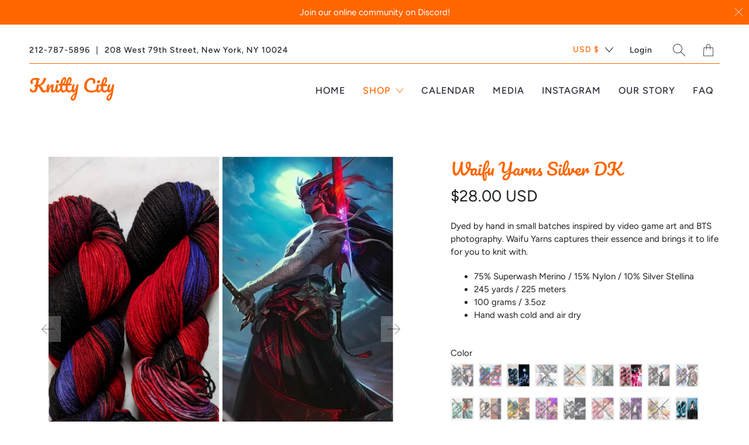

--- FILE ---
content_type: text/html; charset=utf-8
request_url: https://knittycitynyc.com/collections/the-latest/products/waifu-yarns-sparkle-dk?variant=43726667874548
body_size: 49986
content:


 <!DOCTYPE html>
<!--[if IE 9 ]><html class="ie ie9" lang="en"> <![endif]-->
<!--[if (gte IE 10)|!(IE)]><!--><html lang="en"> <!--<![endif]-->
<head> <meta charset="utf-8"> <meta http-equiv="cleartype" content="on"> <meta name="robots" content="index,follow"> <title>Waifu Yarns Silver DK - Knitty City</title> <meta name="description" content="Dyed by hand in small batches inspired by video game art and BTS photography. Waifu Yarns captures their essence and brings it to life for you to knit with. 75% Superwash Merino / 15% Nylon / 10% Silver Stellina 245 yards / 225 meters 100 grams / 3.5oz Hand wash cold and air dry" />
  

  

<meta name="author" content="Knitty City">
<meta property="og:url" content="https://knittycitynyc.com/products/waifu-yarns-sparkle-dk">
<meta property="og:site_name" content="Knitty City"> <meta property="og:type" content="product"> <meta property="og:title" content="Waifu Yarns Silver DK"> <meta property="og:image" content="http://knittycitynyc.com/cdn/shop/products/ArtLover_64483e5b-36ca-403f-a8de-158fd86d4228_600x.jpg?v=1675198901"> <meta property="og:image:secure_url" content="https://knittycitynyc.com/cdn/shop/products/ArtLover_64483e5b-36ca-403f-a8de-158fd86d4228_600x.jpg?v=1675198901"> <meta property="og:image" content="http://knittycitynyc.com/cdn/shop/products/ArtLoverSwatch_582cce96-206e-4a51-ab1e-1a873be131d2_600x.jpg?v=1675198901"> <meta property="og:image:secure_url" content="https://knittycitynyc.com/cdn/shop/products/ArtLoverSwatch_582cce96-206e-4a51-ab1e-1a873be131d2_600x.jpg?v=1675198901"> <meta property="og:image" content="http://knittycitynyc.com/cdn/shop/products/AspectofTwilight_a94adc17-b69a-44c1-b288-418acbc7cc79_600x.jpg?v=1675198901"> <meta property="og:image:secure_url" content="https://knittycitynyc.com/cdn/shop/products/AspectofTwilight_a94adc17-b69a-44c1-b288-418acbc7cc79_600x.jpg?v=1675198901"> <meta property="og:price:amount" content="28.00"> <meta property="og:price:currency" content="USD"> <meta property="og:description" content="Dyed by hand in small batches inspired by video game art and BTS photography. Waifu Yarns captures their essence and brings it to life for you to knit with. 75% Superwash Merino / 15% Nylon / 10% Silver Stellina 245 yards / 225 meters 100 grams / 3.5oz Hand wash cold and air dry">




<meta name="twitter:card" content="summary"> <meta name="twitter:title" content="Waifu Yarns Silver DK"> <meta name="twitter:description" content="Dyed by hand in small batches inspired by video game art and BTS photography. Waifu Yarns captures their essence and brings it to life for you to knit with.

75% Superwash Merino / 15% Nylon / 10% Silver Stellina
245 yards / 225 meters
100 grams / 3.5oz
Hand wash cold and air dry
"> <meta name="twitter:image" content="https://knittycitynyc.com/cdn/shop/products/ArtLover_64483e5b-36ca-403f-a8de-158fd86d4228_240x.jpg?v=1675198901"> <meta name="twitter:image:width" content="240"> <meta name="twitter:image:height" content="240"> <meta name="twitter:image:alt" content="Waifu Yarns Silver DK"> <link rel="prev" href="/collections/the-latest/products/plucky-cashmere-dk"> <link rel="next" href="/collections/the-latest/products/waifu-yarns-squish-aran"> <!-- Mobile Specific Metas --> <meta name="HandheldFriendly" content="True"> <meta name="MobileOptimized" content="320"> <meta name="viewport" content="width=device-width,initial-scale=1"> <meta name="theme-color" content="#ffffff"> <!-- Preconnect Domains --> <link rel="preconnect" href="https://cdn.shopify.com" crossorigin> <link rel="preconnect" href="https://fonts.shopify.com" crossorigin> <link rel="preconnect" href="https://monorail-edge.shopifysvc.com"> <!-- Preload Assets --> <link rel="preload" href="//knittycitynyc.com/cdn/shop/t/22/assets/fancybox.css?v=30466120580444283401621113079" as="style"> <link rel="preload" href="//knittycitynyc.com/cdn/shop/t/22/assets/styles.css?v=71039337879058944381763159628" as="style"> <link rel="preload" href="//knittycitynyc.com/cdn/shop/t/22/assets/app.js?v=46979522718379466891693951978" as="script"> <!-- Stylesheet for Fancybox library --> <link href="//knittycitynyc.com/cdn/shop/t/22/assets/fancybox.css?v=30466120580444283401621113079" rel="stylesheet" type="text/css" media="all" /> <!-- Stylesheets for Artisan --> <link href="//knittycitynyc.com/cdn/shop/t/22/assets/styles.css?v=71039337879058944381763159628" rel="stylesheet" type="text/css" media="all" /> <link rel="shortcut icon" type="image/x-icon" href="//knittycitynyc.com/cdn/shop/files/New_Knitty_City_Logo_150px_180x180.png?v=1615056261"> <link rel="apple-touch-icon" href="//knittycitynyc.com/cdn/shop/files/New_Knitty_City_Logo_150px_180x180.png?v=1615056261"/> <link rel="apple-touch-icon" sizes="72x72" href="//knittycitynyc.com/cdn/shop/files/New_Knitty_City_Logo_150px_72x72.png?v=1615056261"/> <link rel="apple-touch-icon" sizes="114x114" href="//knittycitynyc.com/cdn/shop/files/New_Knitty_City_Logo_150px_114x114.png?v=1615056261"/> <link rel="apple-touch-icon" sizes="180x180" href="//knittycitynyc.com/cdn/shop/files/New_Knitty_City_Logo_150px_180x180.png?v=1615056261"/> <link rel="apple-touch-icon" sizes="228x228" href="//knittycitynyc.com/cdn/shop/files/New_Knitty_City_Logo_150px_228x228.png?v=1615056261"/> <link rel="canonical" href="https://knittycitynyc.com/products/waifu-yarns-sparkle-dk"/> <script type="text/javascript" src="/services/javascripts/currencies.js" defer></script> <script src="//knittycitynyc.com/cdn/shop/t/22/assets/currencies.js?v=118428451790797191331621113078" defer></script> <script>
    window.Theme = window.Theme || {};
    window.Theme.version = '1.4.0';
    window.Theme.name = 'Artisan';</script> <script>
    
Shopify = window.Shopify || {};Shopify.theme_settings = {};Shopify.routes = {};Shopify.theme_settings.current_locale = "en";Shopify.theme_settings.shop_url = "https://knittycitynyc.com";Shopify.theme_settings.search_option = "product,page,article";Shopify.theme_settings.search_items_to_display = 5;Shopify.theme_settings.enable_autocomplete = true;Shopify.theme_settings.free_text = "Free";Shopify.translation =Shopify.translation || {};Shopify.translation.newsletter_success_text = "Thank you for joining our mailing list!";Shopify.translation.menu = "Menu";Shopify.translation.agree_to_terms_warning = "You must agree with the terms and conditions to checkout.";Shopify.translation.cart_discount = "Discount";Shopify.translation.subtotal = "Subtotal";Shopify.translation.edit_cart = "Edit Cart";Shopify.translation.add_to_cart_success = "Translation missing: en.layout.general.add_to_cart_success";Shopify.translation.agree_to_terms_html = "Agree to Terms";Shopify.translation.checkout = "Checkout";Shopify.translation.or = "Translation missing: en.layout.general.or";Shopify.translation.continue_shopping = "Continue";Shopify.translation.cart_remove = "Remove";Shopify.translation.product_add_to_cart_success = "Added";Shopify.translation.product_add_to_cart = "Add to Cart";Shopify.translation.product_notify_form_email = "Email address";Shopify.translation.product_notify_form_send = "Send";Shopify.translation.items_left_count_one = "item left";Shopify.translation.items_left_count_other = "items left";Shopify.translation.product_sold_out = "Sold Out";Shopify.translation.product_unavailable = "Unavailable";Shopify.translation.product_notify_form_success = "Thanks! We will notify you when this product becomes available!";Shopify.translation.product_savings = "You save:";Shopify.translation.product_from = "from";Shopify.translation.search = "Search";Shopify.translation.all_results = "View all results";Shopify.translation.no_results = "No results found.";Shopify.media_queries =Shopify.media_queries || {};Shopify.media_queries.small = window.matchMedia( "(max-width: 480px)" );Shopify.media_queries.medium = window.matchMedia( "(max-width: 798px)" );Shopify.media_queries.large = window.matchMedia( "(min-width: 799px)" );Shopify.media_queries.larger = window.matchMedia( "(min-width: 960px)" );Shopify.media_queries.xlarge = window.matchMedia( "(min-width: 1200px)" );Shopify.media_queries.ie10 = window.matchMedia( "all and (-ms-high-contrast: none), (-ms-high-contrast: active)" );Shopify.media_queries.tablet = window.matchMedia( "only screen and (min-width: 799px) and (max-width: 1024px)" );


Currency = window.Currency || {};


Currency.shop_currency = "USD";
Currency.default_currency = "USD";
Currency.display_format = "money_with_currency_format";
Currency.money_format = "${{amount}} USD";
Currency.money_format_no_currency = "${{amount}}";
Currency.money_format_currency = "${{amount}} USD";
Currency.native_multi_currency = true;
Currency.shipping_calculator = true;
Currency.iso_code = "USD";
Currency.symbol = "$";Shopify.routes.root_url = "/";Shopify.routes.search_url = "/search";Shopify.routes.cart_url = "/cart";</script> <script src="//knittycitynyc.com/cdn/shop/t/22/assets/app.js?v=46979522718379466891693951978" defer></script> <script>window.performance && window.performance.mark && window.performance.mark('shopify.content_for_header.start');</script><meta name="google-site-verification" content="t5IvV844DBpkOQfmXM2KT1QPZo5ectuv1Nklbrl4ZfE">
<meta id="shopify-digital-wallet" name="shopify-digital-wallet" content="/55066788007/digital_wallets/dialog">
<meta name="shopify-checkout-api-token" content="1c0653879e72daedfe45655daef6d6e5">
<meta id="in-context-paypal-metadata" data-shop-id="55066788007" data-venmo-supported="false" data-environment="production" data-locale="en_US" data-paypal-v4="true" data-currency="USD">
<link rel="alternate" type="application/json+oembed" href="https://knittycitynyc.com/products/waifu-yarns-sparkle-dk.oembed">
<script async="async" src="/checkouts/internal/preloads.js?locale=en-US"></script>
<link rel="preconnect" href="https://shop.app" crossorigin="anonymous">
<script async="async" src="https://shop.app/checkouts/internal/preloads.js?locale=en-US&shop_id=55066788007" crossorigin="anonymous"></script>
<script id="apple-pay-shop-capabilities" type="application/json">{"shopId":55066788007,"countryCode":"US","currencyCode":"USD","merchantCapabilities":["supports3DS"],"merchantId":"gid:\/\/shopify\/Shop\/55066788007","merchantName":"Knitty City","requiredBillingContactFields":["postalAddress","email"],"requiredShippingContactFields":["postalAddress","email"],"shippingType":"shipping","supportedNetworks":["visa","masterCard","amex","discover","elo","jcb"],"total":{"type":"pending","label":"Knitty City","amount":"1.00"},"shopifyPaymentsEnabled":true,"supportsSubscriptions":true}</script>
<script id="shopify-features" type="application/json">{"accessToken":"1c0653879e72daedfe45655daef6d6e5","betas":["rich-media-storefront-analytics"],"domain":"knittycitynyc.com","predictiveSearch":true,"shopId":55066788007,"locale":"en"}</script>
<script>var Shopify = Shopify || {};
Shopify.shop = "shop-knitty-city.myshopify.com";
Shopify.locale = "en";
Shopify.currency = {"active":"USD","rate":"1.0"};
Shopify.country = "US";
Shopify.theme = {"name":"Artisan","id":122773930151,"schema_name":"Artisan","schema_version":"1.4.0","theme_store_id":856,"role":"main"};
Shopify.theme.handle = "null";
Shopify.theme.style = {"id":null,"handle":null};
Shopify.cdnHost = "knittycitynyc.com/cdn";
Shopify.routes = Shopify.routes || {};
Shopify.routes.root = "/";</script>
<script type="module">!function(o){(o.Shopify=o.Shopify||{}).modules=!0}(window);</script>
<script>!function(o){function n(){var o=[];function n(){o.push(Array.prototype.slice.apply(arguments))}return n.q=o,n}var t=o.Shopify=o.Shopify||{};t.loadFeatures=n(),t.autoloadFeatures=n()}(window);</script>
<script>
  window.ShopifyPay = window.ShopifyPay || {};
  window.ShopifyPay.apiHost = "shop.app\/pay";
  window.ShopifyPay.redirectState = null;
</script>
<script id="shop-js-analytics" type="application/json">{"pageType":"product"}</script>
<script defer="defer" async type="module" src="//knittycitynyc.com/cdn/shopifycloud/shop-js/modules/v2/client.init-shop-cart-sync_WVOgQShq.en.esm.js"></script>
<script defer="defer" async type="module" src="//knittycitynyc.com/cdn/shopifycloud/shop-js/modules/v2/chunk.common_C_13GLB1.esm.js"></script>
<script defer="defer" async type="module" src="//knittycitynyc.com/cdn/shopifycloud/shop-js/modules/v2/chunk.modal_CLfMGd0m.esm.js"></script>
<script type="module">
  await import("//knittycitynyc.com/cdn/shopifycloud/shop-js/modules/v2/client.init-shop-cart-sync_WVOgQShq.en.esm.js");
await import("//knittycitynyc.com/cdn/shopifycloud/shop-js/modules/v2/chunk.common_C_13GLB1.esm.js");
await import("//knittycitynyc.com/cdn/shopifycloud/shop-js/modules/v2/chunk.modal_CLfMGd0m.esm.js");

  window.Shopify.SignInWithShop?.initShopCartSync?.({"fedCMEnabled":true,"windoidEnabled":true});

</script>
<script>
  window.Shopify = window.Shopify || {};
  if (!window.Shopify.featureAssets) window.Shopify.featureAssets = {};
  window.Shopify.featureAssets['shop-js'] = {"shop-cart-sync":["modules/v2/client.shop-cart-sync_DuR37GeY.en.esm.js","modules/v2/chunk.common_C_13GLB1.esm.js","modules/v2/chunk.modal_CLfMGd0m.esm.js"],"init-fed-cm":["modules/v2/client.init-fed-cm_BucUoe6W.en.esm.js","modules/v2/chunk.common_C_13GLB1.esm.js","modules/v2/chunk.modal_CLfMGd0m.esm.js"],"shop-toast-manager":["modules/v2/client.shop-toast-manager_B0JfrpKj.en.esm.js","modules/v2/chunk.common_C_13GLB1.esm.js","modules/v2/chunk.modal_CLfMGd0m.esm.js"],"init-shop-cart-sync":["modules/v2/client.init-shop-cart-sync_WVOgQShq.en.esm.js","modules/v2/chunk.common_C_13GLB1.esm.js","modules/v2/chunk.modal_CLfMGd0m.esm.js"],"shop-button":["modules/v2/client.shop-button_B_U3bv27.en.esm.js","modules/v2/chunk.common_C_13GLB1.esm.js","modules/v2/chunk.modal_CLfMGd0m.esm.js"],"init-windoid":["modules/v2/client.init-windoid_DuP9q_di.en.esm.js","modules/v2/chunk.common_C_13GLB1.esm.js","modules/v2/chunk.modal_CLfMGd0m.esm.js"],"shop-cash-offers":["modules/v2/client.shop-cash-offers_BmULhtno.en.esm.js","modules/v2/chunk.common_C_13GLB1.esm.js","modules/v2/chunk.modal_CLfMGd0m.esm.js"],"pay-button":["modules/v2/client.pay-button_CrPSEbOK.en.esm.js","modules/v2/chunk.common_C_13GLB1.esm.js","modules/v2/chunk.modal_CLfMGd0m.esm.js"],"init-customer-accounts":["modules/v2/client.init-customer-accounts_jNk9cPYQ.en.esm.js","modules/v2/client.shop-login-button_DJ5ldayH.en.esm.js","modules/v2/chunk.common_C_13GLB1.esm.js","modules/v2/chunk.modal_CLfMGd0m.esm.js"],"avatar":["modules/v2/client.avatar_BTnouDA3.en.esm.js"],"checkout-modal":["modules/v2/client.checkout-modal_pBPyh9w8.en.esm.js","modules/v2/chunk.common_C_13GLB1.esm.js","modules/v2/chunk.modal_CLfMGd0m.esm.js"],"init-shop-for-new-customer-accounts":["modules/v2/client.init-shop-for-new-customer-accounts_BUoCy7a5.en.esm.js","modules/v2/client.shop-login-button_DJ5ldayH.en.esm.js","modules/v2/chunk.common_C_13GLB1.esm.js","modules/v2/chunk.modal_CLfMGd0m.esm.js"],"init-customer-accounts-sign-up":["modules/v2/client.init-customer-accounts-sign-up_CnczCz9H.en.esm.js","modules/v2/client.shop-login-button_DJ5ldayH.en.esm.js","modules/v2/chunk.common_C_13GLB1.esm.js","modules/v2/chunk.modal_CLfMGd0m.esm.js"],"init-shop-email-lookup-coordinator":["modules/v2/client.init-shop-email-lookup-coordinator_CzjY5t9o.en.esm.js","modules/v2/chunk.common_C_13GLB1.esm.js","modules/v2/chunk.modal_CLfMGd0m.esm.js"],"shop-follow-button":["modules/v2/client.shop-follow-button_CsYC63q7.en.esm.js","modules/v2/chunk.common_C_13GLB1.esm.js","modules/v2/chunk.modal_CLfMGd0m.esm.js"],"shop-login-button":["modules/v2/client.shop-login-button_DJ5ldayH.en.esm.js","modules/v2/chunk.common_C_13GLB1.esm.js","modules/v2/chunk.modal_CLfMGd0m.esm.js"],"shop-login":["modules/v2/client.shop-login_B9ccPdmx.en.esm.js","modules/v2/chunk.common_C_13GLB1.esm.js","modules/v2/chunk.modal_CLfMGd0m.esm.js"],"lead-capture":["modules/v2/client.lead-capture_D0K_KgYb.en.esm.js","modules/v2/chunk.common_C_13GLB1.esm.js","modules/v2/chunk.modal_CLfMGd0m.esm.js"],"payment-terms":["modules/v2/client.payment-terms_BWmiNN46.en.esm.js","modules/v2/chunk.common_C_13GLB1.esm.js","modules/v2/chunk.modal_CLfMGd0m.esm.js"]};
</script>
<script>(function() {
  var isLoaded = false;
  function asyncLoad() {
    if (isLoaded) return;
    isLoaded = true;
    var urls = ["https:\/\/cdn.nfcube.com\/instafeed-8dc777549ca15620e92f8b94b845a742.js?shop=shop-knitty-city.myshopify.com"];
    for (var i = 0; i <urls.length; i++) {
      var s = document.createElement('script');
      s.type = 'text/javascript';
      s.async = true;
      s.src = urls[i];
      var x = document.getElementsByTagName('script')[0];
      x.parentNode.insertBefore(s, x);
    }
  };
  if(window.attachEvent) {
    window.attachEvent('onload', asyncLoad);
  } else {
    window.addEventListener('load', asyncLoad, false);
  }
})();</script>
<script id="__st">var __st={"a":55066788007,"offset":-18000,"reqid":"1258c2f7-283e-40f8-823d-5eeebd80ce3d-1769572353","pageurl":"knittycitynyc.com\/collections\/the-latest\/products\/waifu-yarns-sparkle-dk?variant=43726667874548","u":"b86ffe43b142","p":"product","rtyp":"product","rid":8030607081716};</script>
<script>window.ShopifyPaypalV4VisibilityTracking = true;</script>
<script id="captcha-bootstrap">!function(){'use strict';const t='contact',e='account',n='new_comment',o=[[t,t],['blogs',n],['comments',n],[t,'customer']],c=[[e,'customer_login'],[e,'guest_login'],[e,'recover_customer_password'],[e,'create_customer']],r=t=>t.map((([t,e])=>`form[action*='/${t}']:not([data-nocaptcha='true']) input[name='form_type'][value='${e}']`)).join(','),a=t=>()=>t?[...document.querySelectorAll(t)].map((t=>t.form)):[];function s(){const t=[...o],e=r(t);return a(e)}const i='password',u='form_key',d=['recaptcha-v3-token','g-recaptcha-response','h-captcha-response',i],f=()=>{try{return window.sessionStorage}catch{return}},m='__shopify_v',_=t=>t.elements[u];function p(t,e,n=!1){try{const o=window.sessionStorage,c=JSON.parse(o.getItem(e)),{data:r}=function(t){const{data:e,action:n}=t;return t[m]||n?{data:e,action:n}:{data:t,action:n}}(c);for(const[e,n]of Object.entries(r))t.elements[e]&&(t.elements[e].value=n);n&&o.removeItem(e)}catch(o){console.error('form repopulation failed',{error:o})}}const l='form_type',E='cptcha';function T(t){t.dataset[E]=!0}const w=window,h=w.document,L='Shopify',v='ce_forms',y='captcha';let A=!1;((t,e)=>{const n=(g='f06e6c50-85a8-45c8-87d0-21a2b65856fe',I='https://cdn.shopify.com/shopifycloud/storefront-forms-hcaptcha/ce_storefront_forms_captcha_hcaptcha.v1.5.2.iife.js',D={infoText:'Protected by hCaptcha',privacyText:'Privacy',termsText:'Terms'},(t,e,n)=>{const o=w[L][v],c=o.bindForm;if(c)return c(t,g,e,D).then(n);var r;o.q.push([[t,g,e,D],n]),r=I,A||(h.body.append(Object.assign(h.createElement('script'),{id:'captcha-provider',async:!0,src:r})),A=!0)});var g,I,D;w[L]=w[L]||{},w[L][v]=w[L][v]||{},w[L][v].q=[],w[L][y]=w[L][y]||{},w[L][y].protect=function(t,e){n(t,void 0,e),T(t)},Object.freeze(w[L][y]),function(t,e,n,w,h,L){const[v,y,A,g]=function(t,e,n){const i=e?o:[],u=t?c:[],d=[...i,...u],f=r(d),m=r(i),_=r(d.filter((([t,e])=>n.includes(e))));return[a(f),a(m),a(_),s()]}(w,h,L),I=t=>{const e=t.target;return e instanceof HTMLFormElement?e:e&&e.form},D=t=>v().includes(t);t.addEventListener('submit',(t=>{const e=I(t);if(!e)return;const n=D(e)&&!e.dataset.hcaptchaBound&&!e.dataset.recaptchaBound,o=_(e),c=g().includes(e)&&(!o||!o.value);(n||c)&&t.preventDefault(),c&&!n&&(function(t){try{if(!f())return;!function(t){const e=f();if(!e)return;const n=_(t);if(!n)return;const o=n.value;o&&e.removeItem(o)}(t);const e=Array.from(Array(32),(()=>Math.random().toString(36)[2])).join('');!function(t,e){_(t)||t.append(Object.assign(document.createElement('input'),{type:'hidden',name:u})),t.elements[u].value=e}(t,e),function(t,e){const n=f();if(!n)return;const o=[...t.querySelectorAll(`input[type='${i}']`)].map((({name:t})=>t)),c=[...d,...o],r={};for(const[a,s]of new FormData(t).entries())c.includes(a)||(r[a]=s);n.setItem(e,JSON.stringify({[m]:1,action:t.action,data:r}))}(t,e)}catch(e){console.error('failed to persist form',e)}}(e),e.submit())}));const S=(t,e)=>{t&&!t.dataset[E]&&(n(t,e.some((e=>e===t))),T(t))};for(const o of['focusin','change'])t.addEventListener(o,(t=>{const e=I(t);D(e)&&S(e,y())}));const B=e.get('form_key'),M=e.get(l),P=B&&M;t.addEventListener('DOMContentLoaded',(()=>{const t=y();if(P)for(const e of t)e.elements[l].value===M&&p(e,B);[...new Set([...A(),...v().filter((t=>'true'===t.dataset.shopifyCaptcha))])].forEach((e=>S(e,t)))}))}(h,new URLSearchParams(w.location.search),n,t,e,['guest_login'])})(!0,!0)}();</script>
<script integrity="sha256-4kQ18oKyAcykRKYeNunJcIwy7WH5gtpwJnB7kiuLZ1E=" data-source-attribution="shopify.loadfeatures" defer="defer" src="//knittycitynyc.com/cdn/shopifycloud/storefront/assets/storefront/load_feature-a0a9edcb.js" crossorigin="anonymous"></script>
<script crossorigin="anonymous" defer="defer" src="//knittycitynyc.com/cdn/shopifycloud/storefront/assets/shopify_pay/storefront-65b4c6d7.js?v=20250812"></script>
<script data-source-attribution="shopify.dynamic_checkout.dynamic.init">var Shopify=Shopify||{};Shopify.PaymentButton=Shopify.PaymentButton||{isStorefrontPortableWallets:!0,init:function(){window.Shopify.PaymentButton.init=function(){};var t=document.createElement("script");t.src="https://knittycitynyc.com/cdn/shopifycloud/portable-wallets/latest/portable-wallets.en.js",t.type="module",document.head.appendChild(t)}};
</script>
<script data-source-attribution="shopify.dynamic_checkout.buyer_consent">
  function portableWalletsHideBuyerConsent(e){var t=document.getElementById("shopify-buyer-consent"),n=document.getElementById("shopify-subscription-policy-button");t&&n&&(t.classList.add("hidden"),t.setAttribute("aria-hidden","true"),n.removeEventListener("click",e))}function portableWalletsShowBuyerConsent(e){var t=document.getElementById("shopify-buyer-consent"),n=document.getElementById("shopify-subscription-policy-button");t&&n&&(t.classList.remove("hidden"),t.removeAttribute("aria-hidden"),n.addEventListener("click",e))}window.Shopify?.PaymentButton&&(window.Shopify.PaymentButton.hideBuyerConsent=portableWalletsHideBuyerConsent,window.Shopify.PaymentButton.showBuyerConsent=portableWalletsShowBuyerConsent);
</script>
<script>
  function portableWalletsCleanup(e){e&&e.src&&console.error("Failed to load portable wallets script "+e.src);var t=document.querySelectorAll("shopify-accelerated-checkout .shopify-payment-button__skeleton, shopify-accelerated-checkout-cart .wallet-cart-button__skeleton"),e=document.getElementById("shopify-buyer-consent");for(let e=0;e<t.length;e++)t[e].remove();e&&e.remove()}function portableWalletsNotLoadedAsModule(e){e instanceof ErrorEvent&&"string"==typeof e.message&&e.message.includes("import.meta")&&"string"==typeof e.filename&&e.filename.includes("portable-wallets")&&(window.removeEventListener("error",portableWalletsNotLoadedAsModule),window.Shopify.PaymentButton.failedToLoad=e,"loading"===document.readyState?document.addEventListener("DOMContentLoaded",window.Shopify.PaymentButton.init):window.Shopify.PaymentButton.init())}window.addEventListener("error",portableWalletsNotLoadedAsModule);
</script>

<script type="module" src="https://knittycitynyc.com/cdn/shopifycloud/portable-wallets/latest/portable-wallets.en.js" onError="portableWalletsCleanup(this)" crossorigin="anonymous"></script>
<script nomodule>
  document.addEventListener("DOMContentLoaded", portableWalletsCleanup);
</script>

<link id="shopify-accelerated-checkout-styles" rel="stylesheet" media="screen" href="https://knittycitynyc.com/cdn/shopifycloud/portable-wallets/latest/accelerated-checkout-backwards-compat.css" crossorigin="anonymous">
<style id="shopify-accelerated-checkout-cart">
        #shopify-buyer-consent {
  margin-top: 1em;
  display: inline-block;
  width: 100%;
}

#shopify-buyer-consent.hidden {
  display: none;
}

#shopify-subscription-policy-button {
  background: none;
  border: none;
  padding: 0;
  text-decoration: underline;
  font-size: inherit;
  cursor: pointer;
}

#shopify-subscription-policy-button::before {
  box-shadow: none;
}

      </style>

<script>window.performance && window.performance.mark && window.performance.mark('shopify.content_for_header.end');</script> <noscript> <style>
      .slideshow {
        opacity: 1;
      }

      .product_gallery {
        opacity: 1;
      }

      .mainBar__container.overflow--hidden {
        overflow: visible;
      }

      .newsletter-popup.remodal {
        display: none;
      }

      .fallbackImage {
        max-width: 100%;
      }

      .noscript {
        display: block;
      }

      img.lazyload[src*="_100x"],
      img.lazyload[src*="_50x"] {
        display: none;
      }

      .product_gallery_nav {
        display: none;
      }</style></noscript>
<link href="https://monorail-edge.shopifysvc.com" rel="dns-prefetch">
<script>(function(){if ("sendBeacon" in navigator && "performance" in window) {try {var session_token_from_headers = performance.getEntriesByType('navigation')[0].serverTiming.find(x => x.name == '_s').description;} catch {var session_token_from_headers = undefined;}var session_cookie_matches = document.cookie.match(/_shopify_s=([^;]*)/);var session_token_from_cookie = session_cookie_matches && session_cookie_matches.length === 2 ? session_cookie_matches[1] : "";var session_token = session_token_from_headers || session_token_from_cookie || "";function handle_abandonment_event(e) {var entries = performance.getEntries().filter(function(entry) {return /monorail-edge.shopifysvc.com/.test(entry.name);});if (!window.abandonment_tracked && entries.length === 0) {window.abandonment_tracked = true;var currentMs = Date.now();var navigation_start = performance.timing.navigationStart;var payload = {shop_id: 55066788007,url: window.location.href,navigation_start,duration: currentMs - navigation_start,session_token,page_type: "product"};window.navigator.sendBeacon("https://monorail-edge.shopifysvc.com/v1/produce", JSON.stringify({schema_id: "online_store_buyer_site_abandonment/1.1",payload: payload,metadata: {event_created_at_ms: currentMs,event_sent_at_ms: currentMs}}));}}window.addEventListener('pagehide', handle_abandonment_event);}}());</script>
<script id="web-pixels-manager-setup">(function e(e,d,r,n,o){if(void 0===o&&(o={}),!Boolean(null===(a=null===(i=window.Shopify)||void 0===i?void 0:i.analytics)||void 0===a?void 0:a.replayQueue)){var i,a;window.Shopify=window.Shopify||{};var t=window.Shopify;t.analytics=t.analytics||{};var s=t.analytics;s.replayQueue=[],s.publish=function(e,d,r){return s.replayQueue.push([e,d,r]),!0};try{self.performance.mark("wpm:start")}catch(e){}var l=function(){var e={modern:/Edge?\/(1{2}[4-9]|1[2-9]\d|[2-9]\d{2}|\d{4,})\.\d+(\.\d+|)|Firefox\/(1{2}[4-9]|1[2-9]\d|[2-9]\d{2}|\d{4,})\.\d+(\.\d+|)|Chrom(ium|e)\/(9{2}|\d{3,})\.\d+(\.\d+|)|(Maci|X1{2}).+ Version\/(15\.\d+|(1[6-9]|[2-9]\d|\d{3,})\.\d+)([,.]\d+|)( \(\w+\)|)( Mobile\/\w+|) Safari\/|Chrome.+OPR\/(9{2}|\d{3,})\.\d+\.\d+|(CPU[ +]OS|iPhone[ +]OS|CPU[ +]iPhone|CPU IPhone OS|CPU iPad OS)[ +]+(15[._]\d+|(1[6-9]|[2-9]\d|\d{3,})[._]\d+)([._]\d+|)|Android:?[ /-](13[3-9]|1[4-9]\d|[2-9]\d{2}|\d{4,})(\.\d+|)(\.\d+|)|Android.+Firefox\/(13[5-9]|1[4-9]\d|[2-9]\d{2}|\d{4,})\.\d+(\.\d+|)|Android.+Chrom(ium|e)\/(13[3-9]|1[4-9]\d|[2-9]\d{2}|\d{4,})\.\d+(\.\d+|)|SamsungBrowser\/([2-9]\d|\d{3,})\.\d+/,legacy:/Edge?\/(1[6-9]|[2-9]\d|\d{3,})\.\d+(\.\d+|)|Firefox\/(5[4-9]|[6-9]\d|\d{3,})\.\d+(\.\d+|)|Chrom(ium|e)\/(5[1-9]|[6-9]\d|\d{3,})\.\d+(\.\d+|)([\d.]+$|.*Safari\/(?![\d.]+ Edge\/[\d.]+$))|(Maci|X1{2}).+ Version\/(10\.\d+|(1[1-9]|[2-9]\d|\d{3,})\.\d+)([,.]\d+|)( \(\w+\)|)( Mobile\/\w+|) Safari\/|Chrome.+OPR\/(3[89]|[4-9]\d|\d{3,})\.\d+\.\d+|(CPU[ +]OS|iPhone[ +]OS|CPU[ +]iPhone|CPU IPhone OS|CPU iPad OS)[ +]+(10[._]\d+|(1[1-9]|[2-9]\d|\d{3,})[._]\d+)([._]\d+|)|Android:?[ /-](13[3-9]|1[4-9]\d|[2-9]\d{2}|\d{4,})(\.\d+|)(\.\d+|)|Mobile Safari.+OPR\/([89]\d|\d{3,})\.\d+\.\d+|Android.+Firefox\/(13[5-9]|1[4-9]\d|[2-9]\d{2}|\d{4,})\.\d+(\.\d+|)|Android.+Chrom(ium|e)\/(13[3-9]|1[4-9]\d|[2-9]\d{2}|\d{4,})\.\d+(\.\d+|)|Android.+(UC? ?Browser|UCWEB|U3)[ /]?(15\.([5-9]|\d{2,})|(1[6-9]|[2-9]\d|\d{3,})\.\d+)\.\d+|SamsungBrowser\/(5\.\d+|([6-9]|\d{2,})\.\d+)|Android.+MQ{2}Browser\/(14(\.(9|\d{2,})|)|(1[5-9]|[2-9]\d|\d{3,})(\.\d+|))(\.\d+|)|K[Aa][Ii]OS\/(3\.\d+|([4-9]|\d{2,})\.\d+)(\.\d+|)/},d=e.modern,r=e.legacy,n=navigator.userAgent;return n.match(d)?"modern":n.match(r)?"legacy":"unknown"}(),u="modern"===l?"modern":"legacy",c=(null!=n?n:{modern:"",legacy:""})[u],f=function(e){return[e.baseUrl,"/wpm","/b",e.hashVersion,"modern"===e.buildTarget?"m":"l",".js"].join("")}({baseUrl:d,hashVersion:r,buildTarget:u}),m=function(e){var d=e.version,r=e.bundleTarget,n=e.surface,o=e.pageUrl,i=e.monorailEndpoint;return{emit:function(e){var a=e.status,t=e.errorMsg,s=(new Date).getTime(),l=JSON.stringify({metadata:{event_sent_at_ms:s},events:[{schema_id:"web_pixels_manager_load/3.1",payload:{version:d,bundle_target:r,page_url:o,status:a,surface:n,error_msg:t},metadata:{event_created_at_ms:s}}]});if(!i)return console&&console.warn&&console.warn("[Web Pixels Manager] No Monorail endpoint provided, skipping logging."),!1;try{return self.navigator.sendBeacon.bind(self.navigator)(i,l)}catch(e){}var u=new XMLHttpRequest;try{return u.open("POST",i,!0),u.setRequestHeader("Content-Type","text/plain"),u.send(l),!0}catch(e){return console&&console.warn&&console.warn("[Web Pixels Manager] Got an unhandled error while logging to Monorail."),!1}}}}({version:r,bundleTarget:l,surface:e.surface,pageUrl:self.location.href,monorailEndpoint:e.monorailEndpoint});try{o.browserTarget=l,function(e){var d=e.src,r=e.async,n=void 0===r||r,o=e.onload,i=e.onerror,a=e.sri,t=e.scriptDataAttributes,s=void 0===t?{}:t,l=document.createElement("script"),u=document.querySelector("head"),c=document.querySelector("body");if(l.async=n,l.src=d,a&&(l.integrity=a,l.crossOrigin="anonymous"),s)for(var f in s)if(Object.prototype.hasOwnProperty.call(s,f))try{l.dataset[f]=s[f]}catch(e){}if(o&&l.addEventListener("load",o),i&&l.addEventListener("error",i),u)u.appendChild(l);else{if(!c)throw new Error("Did not find a head or body element to append the script");c.appendChild(l)}}({src:f,async:!0,onload:function(){if(!function(){var e,d;return Boolean(null===(d=null===(e=window.Shopify)||void 0===e?void 0:e.analytics)||void 0===d?void 0:d.initialized)}()){var d=window.webPixelsManager.init(e)||void 0;if(d){var r=window.Shopify.analytics;r.replayQueue.forEach((function(e){var r=e[0],n=e[1],o=e[2];d.publishCustomEvent(r,n,o)})),r.replayQueue=[],r.publish=d.publishCustomEvent,r.visitor=d.visitor,r.initialized=!0}}},onerror:function(){return m.emit({status:"failed",errorMsg:"".concat(f," has failed to load")})},sri:function(e){var d=/^sha384-[A-Za-z0-9+/=]+$/;return"string"==typeof e&&d.test(e)}(c)?c:"",scriptDataAttributes:o}),m.emit({status:"loading"})}catch(e){m.emit({status:"failed",errorMsg:(null==e?void 0:e.message)||"Unknown error"})}}})({shopId: 55066788007,storefrontBaseUrl: "https://knittycitynyc.com",extensionsBaseUrl: "https://extensions.shopifycdn.com/cdn/shopifycloud/web-pixels-manager",monorailEndpoint: "https://monorail-edge.shopifysvc.com/unstable/produce_batch",surface: "storefront-renderer",enabledBetaFlags: ["2dca8a86"],webPixelsConfigList: [{"id":"538509556","configuration":"{\"config\":\"{\\\"pixel_id\\\":\\\"GT-WP44DQM\\\",\\\"target_country\\\":\\\"US\\\",\\\"gtag_events\\\":[{\\\"type\\\":\\\"purchase\\\",\\\"action_label\\\":\\\"MC-WHKYYLV6C4\\\"},{\\\"type\\\":\\\"page_view\\\",\\\"action_label\\\":\\\"MC-WHKYYLV6C4\\\"},{\\\"type\\\":\\\"view_item\\\",\\\"action_label\\\":\\\"MC-WHKYYLV6C4\\\"}],\\\"enable_monitoring_mode\\\":false}\"}","eventPayloadVersion":"v1","runtimeContext":"OPEN","scriptVersion":"b2a88bafab3e21179ed38636efcd8a93","type":"APP","apiClientId":1780363,"privacyPurposes":[],"dataSharingAdjustments":{"protectedCustomerApprovalScopes":["read_customer_address","read_customer_email","read_customer_name","read_customer_personal_data","read_customer_phone"]}},{"id":"160006388","configuration":"{\"pixel_id\":\"467102051382249\",\"pixel_type\":\"facebook_pixel\",\"metaapp_system_user_token\":\"-\"}","eventPayloadVersion":"v1","runtimeContext":"OPEN","scriptVersion":"ca16bc87fe92b6042fbaa3acc2fbdaa6","type":"APP","apiClientId":2329312,"privacyPurposes":["ANALYTICS","MARKETING","SALE_OF_DATA"],"dataSharingAdjustments":{"protectedCustomerApprovalScopes":["read_customer_address","read_customer_email","read_customer_name","read_customer_personal_data","read_customer_phone"]}},{"id":"shopify-app-pixel","configuration":"{}","eventPayloadVersion":"v1","runtimeContext":"STRICT","scriptVersion":"0450","apiClientId":"shopify-pixel","type":"APP","privacyPurposes":["ANALYTICS","MARKETING"]},{"id":"shopify-custom-pixel","eventPayloadVersion":"v1","runtimeContext":"LAX","scriptVersion":"0450","apiClientId":"shopify-pixel","type":"CUSTOM","privacyPurposes":["ANALYTICS","MARKETING"]}],isMerchantRequest: false,initData: {"shop":{"name":"Knitty City","paymentSettings":{"currencyCode":"USD"},"myshopifyDomain":"shop-knitty-city.myshopify.com","countryCode":"US","storefrontUrl":"https:\/\/knittycitynyc.com"},"customer":null,"cart":null,"checkout":null,"productVariants":[{"price":{"amount":28.0,"currencyCode":"USD"},"product":{"title":"Waifu Yarns Silver DK","vendor":"Waifu Yarns","id":"8030607081716","untranslatedTitle":"Waifu Yarns Silver DK","url":"\/products\/waifu-yarns-sparkle-dk","type":"Yarn"},"id":"43726667219188","image":{"src":"\/\/knittycitynyc.com\/cdn\/shop\/products\/ArtLover_64483e5b-36ca-403f-a8de-158fd86d4228.jpg?v=1675198901"},"sku":null,"title":"Art Lover","untranslatedTitle":"Art Lover"},{"price":{"amount":28.0,"currencyCode":"USD"},"product":{"title":"Waifu Yarns Silver DK","vendor":"Waifu Yarns","id":"8030607081716","untranslatedTitle":"Waifu Yarns Silver DK","url":"\/products\/waifu-yarns-sparkle-dk","type":"Yarn"},"id":"43726667251956","image":{"src":"\/\/knittycitynyc.com\/cdn\/shop\/products\/AspectofTwilight_a94adc17-b69a-44c1-b288-418acbc7cc79.jpg?v=1675198901"},"sku":null,"title":"Aspect of Twilight","untranslatedTitle":"Aspect of Twilight"},{"price":{"amount":28.0,"currencyCode":"USD"},"product":{"title":"Waifu Yarns Silver DK","vendor":"Waifu Yarns","id":"8030607081716","untranslatedTitle":"Waifu Yarns Silver DK","url":"\/products\/waifu-yarns-sparkle-dk","type":"Yarn"},"id":"43726667284724","image":{"src":"\/\/knittycitynyc.com\/cdn\/shop\/products\/BeautybyMoonlight_3909623d-50b1-4607-bd1f-a1f47aec2404.jpg?v=1675198901"},"sku":null,"title":"Beauty by Moonlight","untranslatedTitle":"Beauty by Moonlight"},{"price":{"amount":28.0,"currencyCode":"USD"},"product":{"title":"Waifu Yarns Silver DK","vendor":"Waifu Yarns","id":"8030607081716","untranslatedTitle":"Waifu Yarns Silver DK","url":"\/products\/waifu-yarns-sparkle-dk","type":"Yarn"},"id":"44182113353972","image":{"src":"\/\/knittycitynyc.com\/cdn\/shop\/files\/Bibi_sDancingBoys_b9853e27-c39a-464a-8dad-2e2efa8848c9.jpg?v=1696958865"},"sku":"","title":"Bibi's Dancing Boys","untranslatedTitle":"Bibi's Dancing Boys"},{"price":{"amount":28.0,"currencyCode":"USD"},"product":{"title":"Waifu Yarns Silver DK","vendor":"Waifu Yarns","id":"8030607081716","untranslatedTitle":"Waifu Yarns Silver DK","url":"\/products\/waifu-yarns-sparkle-dk","type":"Yarn"},"id":"43726667317492","image":{"src":"\/\/knittycitynyc.com\/cdn\/shop\/products\/BiggestBrother_6995b7c6-c7fb-459a-8e83-d052da2b9c53.jpg?v=1696958865"},"sku":null,"title":"Biggest Brother","untranslatedTitle":"Biggest Brother"},{"price":{"amount":28.0,"currencyCode":"USD"},"product":{"title":"Waifu Yarns Silver DK","vendor":"Waifu Yarns","id":"8030607081716","untranslatedTitle":"Waifu Yarns Silver DK","url":"\/products\/waifu-yarns-sparkle-dk","type":"Yarn"},"id":"46151170261236","image":{"src":"\/\/knittycitynyc.com\/cdn\/shop\/files\/Blooming_0de2bf40-c613-4df5-bbee-2d72a35baff1.jpg?v=1737057957"},"sku":null,"title":"Blooming","untranslatedTitle":"Blooming"},{"price":{"amount":28.0,"currencyCode":"USD"},"product":{"title":"Waifu Yarns Silver DK","vendor":"Waifu Yarns","id":"8030607081716","untranslatedTitle":"Waifu Yarns Silver DK","url":"\/products\/waifu-yarns-sparkle-dk","type":"Yarn"},"id":"43726667350260","image":{"src":"\/\/knittycitynyc.com\/cdn\/shop\/products\/BoywithLuv_f8c626a2-9a77-4a7a-b52c-eea97fc3bc43.jpg?v=1737057957"},"sku":null,"title":"Boy with Luv","untranslatedTitle":"Boy with Luv"},{"price":{"amount":28.0,"currencyCode":"USD"},"product":{"title":"Waifu Yarns Silver DK","vendor":"Waifu Yarns","id":"8030607081716","untranslatedTitle":"Waifu Yarns Silver DK","url":"\/products\/waifu-yarns-sparkle-dk","type":"Yarn"},"id":"45135150711028","image":{"src":"\/\/knittycitynyc.com\/cdn\/shop\/files\/DDay_3c96097e-0ea4-4bab-ae8b-e9898381d967.jpg?v=1737057957"},"sku":"","title":"D Day","untranslatedTitle":"D Day"},{"price":{"amount":28.0,"currencyCode":"USD"},"product":{"title":"Waifu Yarns Silver DK","vendor":"Waifu Yarns","id":"8030607081716","untranslatedTitle":"Waifu Yarns Silver DK","url":"\/products\/waifu-yarns-sparkle-dk","type":"Yarn"},"id":"43726667383028","image":{"src":"\/\/knittycitynyc.com\/cdn\/shop\/products\/DaeguDream_e49fc4df-70fc-426a-8270-6738461ece3a.jpg?v=1737057957"},"sku":null,"title":"Daegu Dream","untranslatedTitle":"Daegu Dream"},{"price":{"amount":28.0,"currencyCode":"USD"},"product":{"title":"Waifu Yarns Silver DK","vendor":"Waifu Yarns","id":"8030607081716","untranslatedTitle":"Waifu Yarns Silver DK","url":"\/products\/waifu-yarns-sparkle-dk","type":"Yarn"},"id":"44030097686772","image":{"src":"\/\/knittycitynyc.com\/cdn\/shop\/files\/DiorAngel.jpg?v=1737057957"},"sku":"","title":"Dior Angel","untranslatedTitle":"Dior Angel"},{"price":{"amount":28.0,"currencyCode":"USD"},"product":{"title":"Waifu Yarns Silver DK","vendor":"Waifu Yarns","id":"8030607081716","untranslatedTitle":"Waifu Yarns Silver DK","url":"\/products\/waifu-yarns-sparkle-dk","type":"Yarn"},"id":"46151170359540","image":{"src":"\/\/knittycitynyc.com\/cdn\/shop\/files\/Dual_98971f80-2b13-491b-8c0e-3fc6ac15b478.jpg?v=1737058481"},"sku":null,"title":"Dual","untranslatedTitle":"Dual"},{"price":{"amount":28.0,"currencyCode":"USD"},"product":{"title":"Waifu Yarns Silver DK","vendor":"Waifu Yarns","id":"8030607081716","untranslatedTitle":"Waifu Yarns Silver DK","url":"\/products\/waifu-yarns-sparkle-dk","type":"Yarn"},"id":"45135150743796","image":{"src":"\/\/knittycitynyc.com\/cdn\/shop\/files\/EmpressofElements_8414a061-e99e-4af1-bd3f-d17791450183.jpg?v=1737058481"},"sku":"","title":"Empress of Elements","untranslatedTitle":"Empress of Elements"},{"price":{"amount":28.0,"currencyCode":"USD"},"product":{"title":"Waifu Yarns Silver DK","vendor":"Waifu Yarns","id":"8030607081716","untranslatedTitle":"Waifu Yarns Silver DK","url":"\/products\/waifu-yarns-sparkle-dk","type":"Yarn"},"id":"45135150776564","image":{"src":"\/\/knittycitynyc.com\/cdn\/shop\/files\/EqualLove_92a82594-2043-4ad8-a0d9-b608b169b6be.jpg?v=1737058481"},"sku":"","title":"Equal Love","untranslatedTitle":"Equal Love"},{"price":{"amount":28.0,"currencyCode":"USD"},"product":{"title":"Waifu Yarns Silver DK","vendor":"Waifu Yarns","id":"8030607081716","untranslatedTitle":"Waifu Yarns Silver DK","url":"\/products\/waifu-yarns-sparkle-dk","type":"Yarn"},"id":"45135150809332","image":{"src":"\/\/knittycitynyc.com\/cdn\/shop\/files\/ExcuseMee.jpg?v=1737058481"},"sku":"","title":"Excuse Mee","untranslatedTitle":"Excuse Mee"},{"price":{"amount":28.0,"currencyCode":"USD"},"product":{"title":"Waifu Yarns Silver DK","vendor":"Waifu Yarns","id":"8030607081716","untranslatedTitle":"Waifu Yarns Silver DK","url":"\/products\/waifu-yarns-sparkle-dk","type":"Yarn"},"id":"45135150842100","image":{"src":"\/\/knittycitynyc.com\/cdn\/shop\/files\/FairyAngel_39a90ee1-bd93-4f30-94f4-b61e2550d26a.jpg?v=1737058481"},"sku":"","title":"Fairy Angel","untranslatedTitle":"Fairy Angel"},{"price":{"amount":28.0,"currencyCode":"USD"},"product":{"title":"Waifu Yarns Silver DK","vendor":"Waifu Yarns","id":"8030607081716","untranslatedTitle":"Waifu Yarns Silver DK","url":"\/products\/waifu-yarns-sparkle-dk","type":"Yarn"},"id":"43726667415796","image":{"src":"\/\/knittycitynyc.com\/cdn\/shop\/products\/FirstLove_4ac69515-dbd3-49da-9aa2-bcc6fb57ccc6.jpg?v=1737058481"},"sku":null,"title":"First Love","untranslatedTitle":"First Love"},{"price":{"amount":28.0,"currencyCode":"USD"},"product":{"title":"Waifu Yarns Silver DK","vendor":"Waifu Yarns","id":"8030607081716","untranslatedTitle":"Waifu Yarns Silver DK","url":"\/products\/waifu-yarns-sparkle-dk","type":"Yarn"},"id":"43726667448564","image":{"src":"\/\/knittycitynyc.com\/cdn\/shop\/products\/GodofDestruction_bf1e757b-1d93-40e0-ac9b-05d1e2f33811.jpg?v=1737058481"},"sku":null,"title":"God of Destruction","untranslatedTitle":"God of Destruction"},{"price":{"amount":28.0,"currencyCode":"USD"},"product":{"title":"Waifu Yarns Silver DK","vendor":"Waifu Yarns","id":"8030607081716","untranslatedTitle":"Waifu Yarns Silver DK","url":"\/products\/waifu-yarns-sparkle-dk","type":"Yarn"},"id":"45135150874868","image":{"src":"\/\/knittycitynyc.com\/cdn\/shop\/files\/Haegeum_553d0dc3-ed80-4813-ac22-6bfee25a7a52.jpg?v=1737058481"},"sku":"","title":"Haegeum","untranslatedTitle":"Haegeum"},{"price":{"amount":28.0,"currencyCode":"USD"},"product":{"title":"Waifu Yarns Silver DK","vendor":"Waifu Yarns","id":"8030607081716","untranslatedTitle":"Waifu Yarns Silver DK","url":"\/products\/waifu-yarns-sparkle-dk","type":"Yarn"},"id":"43726667481332","image":{"src":"\/\/knittycitynyc.com\/cdn\/shop\/products\/HotLikeSummer_6747a776-a746-427a-8144-08bae8f3be0e.jpg?v=1737058481"},"sku":null,"title":"Hot Like Summer","untranslatedTitle":"Hot Like Summer"},{"price":{"amount":28.0,"currencyCode":"USD"},"product":{"title":"Waifu Yarns Silver DK","vendor":"Waifu Yarns","id":"8030607081716","untranslatedTitle":"Waifu Yarns Silver DK","url":"\/products\/waifu-yarns-sparkle-dk","type":"Yarn"},"id":"43726667546868","image":{"src":"\/\/knittycitynyc.com\/cdn\/shop\/products\/Lachimolala_7eff6aaf-c26a-44d5-ae9a-75bc1b7ee972.jpg?v=1737058481"},"sku":null,"title":"Lachimolala","untranslatedTitle":"Lachimolala"},{"price":{"amount":28.0,"currencyCode":"USD"},"product":{"title":"Waifu Yarns Silver DK","vendor":"Waifu Yarns","id":"8030607081716","untranslatedTitle":"Waifu Yarns Silver DK","url":"\/products\/waifu-yarns-sparkle-dk","type":"Yarn"},"id":"44030097719540","image":{"src":"\/\/knittycitynyc.com\/cdn\/shop\/files\/MintySuga.jpg?v=1737058481"},"sku":"","title":"Minty Suga","untranslatedTitle":"Minty Suga"},{"price":{"amount":28.0,"currencyCode":"USD"},"product":{"title":"Waifu Yarns Silver DK","vendor":"Waifu Yarns","id":"8030607081716","untranslatedTitle":"Waifu Yarns Silver DK","url":"\/products\/waifu-yarns-sparkle-dk","type":"Yarn"},"id":"46151170294004","image":{"src":"\/\/knittycitynyc.com\/cdn\/shop\/files\/Muse_ece5043e-6374-4c0c-913b-372c463aa3ff.jpg?v=1737058481"},"sku":null,"title":"Muse","untranslatedTitle":"Muse"},{"price":{"amount":28.0,"currencyCode":"USD"},"product":{"title":"Waifu Yarns Silver DK","vendor":"Waifu Yarns","id":"8030607081716","untranslatedTitle":"Waifu Yarns Silver DK","url":"\/products\/waifu-yarns-sparkle-dk","type":"Yarn"},"id":"43726667579636","image":{"src":"\/\/knittycitynyc.com\/cdn\/shop\/products\/NoraBrave_0d86ed59-9715-4bdb-a426-1cc815d9d52f.jpg?v=1737058481"},"sku":null,"title":"Nora Brave","untranslatedTitle":"Nora Brave"},{"price":{"amount":28.0,"currencyCode":"USD"},"product":{"title":"Waifu Yarns Silver DK","vendor":"Waifu Yarns","id":"8030607081716","untranslatedTitle":"Waifu Yarns Silver DK","url":"\/products\/waifu-yarns-sparkle-dk","type":"Yarn"},"id":"43726667612404","image":{"src":"\/\/knittycitynyc.com\/cdn\/shop\/products\/OrderoftheLotus_2cc45364-64e9-4d0c-9d3c-0cfdfc621652.jpg?v=1737058481"},"sku":null,"title":"Order of the Lotus","untranslatedTitle":"Order of the Lotus"},{"price":{"amount":28.0,"currencyCode":"USD"},"product":{"title":"Waifu Yarns Silver DK","vendor":"Waifu Yarns","id":"8030607081716","untranslatedTitle":"Waifu Yarns Silver DK","url":"\/products\/waifu-yarns-sparkle-dk","type":"Yarn"},"id":"44030097752308","image":{"src":"\/\/knittycitynyc.com\/cdn\/shop\/files\/Oriana_dd14e569-7256-46ae-9577-9bca31db606f.jpg?v=1737058481"},"sku":"","title":"Oriana","untranslatedTitle":"Oriana"},{"price":{"amount":28.0,"currencyCode":"USD"},"product":{"title":"Waifu Yarns Silver DK","vendor":"Waifu Yarns","id":"8030607081716","untranslatedTitle":"Waifu Yarns Silver DK","url":"\/products\/waifu-yarns-sparkle-dk","type":"Yarn"},"id":"43726667645172","image":{"src":"\/\/knittycitynyc.com\/cdn\/shop\/products\/PlantDaddy_bb514bd0-4cff-4d3c-b606-3da1c58e4a35.jpg?v=1737058481"},"sku":null,"title":"Plant Daddy","untranslatedTitle":"Plant Daddy"},{"price":{"amount":28.0,"currencyCode":"USD"},"product":{"title":"Waifu Yarns Silver DK","vendor":"Waifu Yarns","id":"8030607081716","untranslatedTitle":"Waifu Yarns Silver DK","url":"\/products\/waifu-yarns-sparkle-dk","type":"Yarn"},"id":"44182113386740","image":{"src":"\/\/knittycitynyc.com\/cdn\/shop\/files\/SnowMoonFox_db77fc2c-60d8-4078-b4d6-04f1cf20fd54.jpg?v=1737058481"},"sku":"","title":"Snow Moon Fox","untranslatedTitle":"Snow Moon Fox"},{"price":{"amount":28.0,"currencyCode":"USD"},"product":{"title":"Waifu Yarns Silver DK","vendor":"Waifu Yarns","id":"8030607081716","untranslatedTitle":"Waifu Yarns Silver DK","url":"\/products\/waifu-yarns-sparkle-dk","type":"Yarn"},"id":"43726667677940","image":{"src":"\/\/knittycitynyc.com\/cdn\/shop\/products\/SodaontheSide_ed920247-394c-4b96-ad8e-a65ffb3acc04.jpg?v=1737058481"},"sku":null,"title":"Soda on the Side","untranslatedTitle":"Soda on the Side"},{"price":{"amount":28.0,"currencyCode":"USD"},"product":{"title":"Waifu Yarns Silver DK","vendor":"Waifu Yarns","id":"8030607081716","untranslatedTitle":"Waifu Yarns Silver DK","url":"\/products\/waifu-yarns-sparkle-dk","type":"Yarn"},"id":"44030097785076","image":{"src":"\/\/knittycitynyc.com\/cdn\/shop\/files\/SoundEffects.jpg?v=1737058481"},"sku":"","title":"Sound Effects","untranslatedTitle":"Sound Effects"},{"price":{"amount":28.0,"currencyCode":"USD"},"product":{"title":"Waifu Yarns Silver DK","vendor":"Waifu Yarns","id":"8030607081716","untranslatedTitle":"Waifu Yarns Silver DK","url":"\/products\/waifu-yarns-sparkle-dk","type":"Yarn"},"id":"43726667710708","image":{"src":"\/\/knittycitynyc.com\/cdn\/shop\/products\/SparkofZaun_62435ce5-605d-49db-a00e-6b644897ca90.jpg?v=1737058481"},"sku":null,"title":"Spark of Zaun","untranslatedTitle":"Spark of Zaun"},{"price":{"amount":28.0,"currencyCode":"USD"},"product":{"title":"Waifu Yarns Silver DK","vendor":"Waifu Yarns","id":"8030607081716","untranslatedTitle":"Waifu Yarns Silver DK","url":"\/products\/waifu-yarns-sparkle-dk","type":"Yarn"},"id":"43726667743476","image":{"src":"\/\/knittycitynyc.com\/cdn\/shop\/products\/SpearofVengeance_aee6a42f-2bd4-4840-8716-348f228c1a31.jpg?v=1737058481"},"sku":null,"title":"Spear of Vengeance","untranslatedTitle":"Spear of Vengeance"},{"price":{"amount":28.0,"currencyCode":"USD"},"product":{"title":"Waifu Yarns Silver DK","vendor":"Waifu Yarns","id":"8030607081716","untranslatedTitle":"Waifu Yarns Silver DK","url":"\/products\/waifu-yarns-sparkle-dk","type":"Yarn"},"id":"45135150907636","image":{"src":"\/\/knittycitynyc.com\/cdn\/shop\/files\/SpringDay_bd9ce599-0191-4721-b908-4acac6b00e80.jpg?v=1737058481"},"sku":"","title":"Spring Day","untranslatedTitle":"Spring Day"},{"price":{"amount":28.0,"currencyCode":"USD"},"product":{"title":"Waifu Yarns Silver DK","vendor":"Waifu Yarns","id":"8030607081716","untranslatedTitle":"Waifu Yarns Silver DK","url":"\/products\/waifu-yarns-sparkle-dk","type":"Yarn"},"id":"43726667776244","image":{"src":"\/\/knittycitynyc.com\/cdn\/shop\/products\/StealthKelp_deaf4c79-956a-47dc-9b8a-dd02beac88af.jpg?v=1737058481"},"sku":null,"title":"Stealth Kelp","untranslatedTitle":"Stealth Kelp"},{"price":{"amount":28.0,"currencyCode":"USD"},"product":{"title":"Waifu Yarns Silver DK","vendor":"Waifu Yarns","id":"8030607081716","untranslatedTitle":"Waifu Yarns Silver DK","url":"\/products\/waifu-yarns-sparkle-dk","type":"Yarn"},"id":"46151170326772","image":{"src":"\/\/knittycitynyc.com\/cdn\/shop\/files\/TheBathHouse_4ea48c6c-d564-45b9-9a16-512c91707252.jpg?v=1737058481"},"sku":null,"title":"The Bath House","untranslatedTitle":"The Bath House"},{"price":{"amount":28.0,"currencyCode":"USD"},"product":{"title":"Waifu Yarns Silver DK","vendor":"Waifu Yarns","id":"8030607081716","untranslatedTitle":"Waifu Yarns Silver DK","url":"\/products\/waifu-yarns-sparkle-dk","type":"Yarn"},"id":"43726667809012","image":{"src":"\/\/knittycitynyc.com\/cdn\/shop\/products\/TheCuriousChameleon_0425dd27-bcf5-49b2-9652-b144c72b7b00.jpg?v=1737058481"},"sku":null,"title":"The Curious Chameleon","untranslatedTitle":"The Curious Chameleon"},{"price":{"amount":28.0,"currencyCode":"USD"},"product":{"title":"Waifu Yarns Silver DK","vendor":"Waifu Yarns","id":"8030607081716","untranslatedTitle":"Waifu Yarns Silver DK","url":"\/products\/waifu-yarns-sparkle-dk","type":"Yarn"},"id":"45135150940404","image":{"src":"\/\/knittycitynyc.com\/cdn\/shop\/files\/TheDarkSovereign_2b9b7d8f-76bb-4875-9df6-e9558151ee1d.jpg?v=1737058481"},"sku":"","title":"The Dark Sovereign","untranslatedTitle":"The Dark Sovereign"},{"price":{"amount":28.0,"currencyCode":"USD"},"product":{"title":"Waifu Yarns Silver DK","vendor":"Waifu Yarns","id":"8030607081716","untranslatedTitle":"Waifu Yarns Silver DK","url":"\/products\/waifu-yarns-sparkle-dk","type":"Yarn"},"id":"44030105190644","image":{"src":"\/\/knittycitynyc.com\/cdn\/shop\/files\/TheHallowedSeamstress.jpg?v=1737058481"},"sku":"","title":"The Hallowed Seamstress","untranslatedTitle":"The Hallowed Seamstress"},{"price":{"amount":28.0,"currencyCode":"USD"},"product":{"title":"Waifu Yarns Silver DK","vendor":"Waifu Yarns","id":"8030607081716","untranslatedTitle":"Waifu Yarns Silver DK","url":"\/products\/waifu-yarns-sparkle-dk","type":"Yarn"},"id":"44182113419508","image":{"src":"\/\/knittycitynyc.com\/cdn\/shop\/files\/TheRiverSpirit_a424d211-393a-450c-b990-6bb8cf37d214.jpg?v=1737058481"},"sku":"","title":"The River Spirit","untranslatedTitle":"The River Spirit"},{"price":{"amount":28.0,"currencyCode":"USD"},"product":{"title":"Waifu Yarns Silver DK","vendor":"Waifu Yarns","id":"8030607081716","untranslatedTitle":"Waifu Yarns Silver DK","url":"\/products\/waifu-yarns-sparkle-dk","type":"Yarn"},"id":"45135226765556","image":{"src":"\/\/knittycitynyc.com\/cdn\/shop\/files\/TheSerpent_sEmbrace_9c18c882-cfac-49a4-a2c8-97bfe337aece.jpg?v=1737057957"},"sku":"","title":"The Serpent's Embrace","untranslatedTitle":"The Serpent's Embrace"},{"price":{"amount":28.0,"currencyCode":"USD"},"product":{"title":"Waifu Yarns Silver DK","vendor":"Waifu Yarns","id":"8030607081716","untranslatedTitle":"Waifu Yarns Silver DK","url":"\/products\/waifu-yarns-sparkle-dk","type":"Yarn"},"id":"43726667841780","image":{"src":"\/\/knittycitynyc.com\/cdn\/shop\/products\/TheStoneweaver_014638b0-b4df-48eb-bec2-64d2ad1ae0ee.jpg?v=1737057957"},"sku":null,"title":"The Stoneweaver","untranslatedTitle":"The Stoneweaver"},{"price":{"amount":28.0,"currencyCode":"USD"},"product":{"title":"Waifu Yarns Silver DK","vendor":"Waifu Yarns","id":"8030607081716","untranslatedTitle":"Waifu Yarns Silver DK","url":"\/products\/waifu-yarns-sparkle-dk","type":"Yarn"},"id":"43726667874548","image":{"src":"\/\/knittycitynyc.com\/cdn\/shop\/products\/TheUnforgotten_3db8a2f0-4fd1-40e9-a8a4-90b7ca0ed83f.jpg?v=1737057957"},"sku":null,"title":"The Unforgotten","untranslatedTitle":"The Unforgotten"},{"price":{"amount":28.0,"currencyCode":"USD"},"product":{"title":"Waifu Yarns Silver DK","vendor":"Waifu Yarns","id":"8030607081716","untranslatedTitle":"Waifu Yarns Silver DK","url":"\/products\/waifu-yarns-sparkle-dk","type":"Yarn"},"id":"44182113452276","image":{"src":"\/\/knittycitynyc.com\/cdn\/shop\/files\/TimeDifference_76969cdc-ef15-4b3d-896b-469e0ba83e01.jpg?v=1737057957"},"sku":"","title":"Time Difference","untranslatedTitle":"Time Difference"},{"price":{"amount":28.0,"currencyCode":"USD"},"product":{"title":"Waifu Yarns Silver DK","vendor":"Waifu Yarns","id":"8030607081716","untranslatedTitle":"Waifu Yarns Silver DK","url":"\/products\/waifu-yarns-sparkle-dk","type":"Yarn"},"id":"44030097817844","image":{"src":"\/\/knittycitynyc.com\/cdn\/shop\/files\/VforVogue.jpg?v=1737057957"},"sku":"","title":"V for Vogue","untranslatedTitle":"V for Vogue"},{"price":{"amount":28.0,"currencyCode":"USD"},"product":{"title":"Waifu Yarns Silver DK","vendor":"Waifu Yarns","id":"8030607081716","untranslatedTitle":"Waifu Yarns Silver DK","url":"\/products\/waifu-yarns-sparkle-dk","type":"Yarn"},"id":"45135150973172","image":{"src":"\/\/knittycitynyc.com\/cdn\/shop\/files\/WorldwideHandsome_69813aa9-f199-40c7-aa85-4ad9e8e30f24.jpg?v=1737057957"},"sku":"","title":"Worldwide Handsome","untranslatedTitle":"Worldwide Handsome"}],"purchasingCompany":null},},"https://knittycitynyc.com/cdn","fcfee988w5aeb613cpc8e4bc33m6693e112",{"modern":"","legacy":""},{"shopId":"55066788007","storefrontBaseUrl":"https:\/\/knittycitynyc.com","extensionBaseUrl":"https:\/\/extensions.shopifycdn.com\/cdn\/shopifycloud\/web-pixels-manager","surface":"storefront-renderer","enabledBetaFlags":"[\"2dca8a86\"]","isMerchantRequest":"false","hashVersion":"fcfee988w5aeb613cpc8e4bc33m6693e112","publish":"custom","events":"[[\"page_viewed\",{}],[\"product_viewed\",{\"productVariant\":{\"price\":{\"amount\":28.0,\"currencyCode\":\"USD\"},\"product\":{\"title\":\"Waifu Yarns Silver DK\",\"vendor\":\"Waifu Yarns\",\"id\":\"8030607081716\",\"untranslatedTitle\":\"Waifu Yarns Silver DK\",\"url\":\"\/products\/waifu-yarns-sparkle-dk\",\"type\":\"Yarn\"},\"id\":\"43726667874548\",\"image\":{\"src\":\"\/\/knittycitynyc.com\/cdn\/shop\/products\/TheUnforgotten_3db8a2f0-4fd1-40e9-a8a4-90b7ca0ed83f.jpg?v=1737057957\"},\"sku\":null,\"title\":\"The Unforgotten\",\"untranslatedTitle\":\"The Unforgotten\"}}]]"});</script><script>
  window.ShopifyAnalytics = window.ShopifyAnalytics || {};
  window.ShopifyAnalytics.meta = window.ShopifyAnalytics.meta || {};
  window.ShopifyAnalytics.meta.currency = 'USD';
  var meta = {"product":{"id":8030607081716,"gid":"gid:\/\/shopify\/Product\/8030607081716","vendor":"Waifu Yarns","type":"Yarn","handle":"waifu-yarns-sparkle-dk","variants":[{"id":43726667219188,"price":2800,"name":"Waifu Yarns Silver DK - Art Lover","public_title":"Art Lover","sku":null},{"id":43726667251956,"price":2800,"name":"Waifu Yarns Silver DK - Aspect of Twilight","public_title":"Aspect of Twilight","sku":null},{"id":43726667284724,"price":2800,"name":"Waifu Yarns Silver DK - Beauty by Moonlight","public_title":"Beauty by Moonlight","sku":null},{"id":44182113353972,"price":2800,"name":"Waifu Yarns Silver DK - Bibi's Dancing Boys","public_title":"Bibi's Dancing Boys","sku":""},{"id":43726667317492,"price":2800,"name":"Waifu Yarns Silver DK - Biggest Brother","public_title":"Biggest Brother","sku":null},{"id":46151170261236,"price":2800,"name":"Waifu Yarns Silver DK - Blooming","public_title":"Blooming","sku":null},{"id":43726667350260,"price":2800,"name":"Waifu Yarns Silver DK - Boy with Luv","public_title":"Boy with Luv","sku":null},{"id":45135150711028,"price":2800,"name":"Waifu Yarns Silver DK - D Day","public_title":"D Day","sku":""},{"id":43726667383028,"price":2800,"name":"Waifu Yarns Silver DK - Daegu Dream","public_title":"Daegu Dream","sku":null},{"id":44030097686772,"price":2800,"name":"Waifu Yarns Silver DK - Dior Angel","public_title":"Dior Angel","sku":""},{"id":46151170359540,"price":2800,"name":"Waifu Yarns Silver DK - Dual","public_title":"Dual","sku":null},{"id":45135150743796,"price":2800,"name":"Waifu Yarns Silver DK - Empress of Elements","public_title":"Empress of Elements","sku":""},{"id":45135150776564,"price":2800,"name":"Waifu Yarns Silver DK - Equal Love","public_title":"Equal Love","sku":""},{"id":45135150809332,"price":2800,"name":"Waifu Yarns Silver DK - Excuse Mee","public_title":"Excuse Mee","sku":""},{"id":45135150842100,"price":2800,"name":"Waifu Yarns Silver DK - Fairy Angel","public_title":"Fairy Angel","sku":""},{"id":43726667415796,"price":2800,"name":"Waifu Yarns Silver DK - First Love","public_title":"First Love","sku":null},{"id":43726667448564,"price":2800,"name":"Waifu Yarns Silver DK - God of Destruction","public_title":"God of Destruction","sku":null},{"id":45135150874868,"price":2800,"name":"Waifu Yarns Silver DK - Haegeum","public_title":"Haegeum","sku":""},{"id":43726667481332,"price":2800,"name":"Waifu Yarns Silver DK - Hot Like Summer","public_title":"Hot Like Summer","sku":null},{"id":43726667546868,"price":2800,"name":"Waifu Yarns Silver DK - Lachimolala","public_title":"Lachimolala","sku":null},{"id":44030097719540,"price":2800,"name":"Waifu Yarns Silver DK - Minty Suga","public_title":"Minty Suga","sku":""},{"id":46151170294004,"price":2800,"name":"Waifu Yarns Silver DK - Muse","public_title":"Muse","sku":null},{"id":43726667579636,"price":2800,"name":"Waifu Yarns Silver DK - Nora Brave","public_title":"Nora Brave","sku":null},{"id":43726667612404,"price":2800,"name":"Waifu Yarns Silver DK - Order of the Lotus","public_title":"Order of the Lotus","sku":null},{"id":44030097752308,"price":2800,"name":"Waifu Yarns Silver DK - Oriana","public_title":"Oriana","sku":""},{"id":43726667645172,"price":2800,"name":"Waifu Yarns Silver DK - Plant Daddy","public_title":"Plant Daddy","sku":null},{"id":44182113386740,"price":2800,"name":"Waifu Yarns Silver DK - Snow Moon Fox","public_title":"Snow Moon Fox","sku":""},{"id":43726667677940,"price":2800,"name":"Waifu Yarns Silver DK - Soda on the Side","public_title":"Soda on the Side","sku":null},{"id":44030097785076,"price":2800,"name":"Waifu Yarns Silver DK - Sound Effects","public_title":"Sound Effects","sku":""},{"id":43726667710708,"price":2800,"name":"Waifu Yarns Silver DK - Spark of Zaun","public_title":"Spark of Zaun","sku":null},{"id":43726667743476,"price":2800,"name":"Waifu Yarns Silver DK - Spear of Vengeance","public_title":"Spear of Vengeance","sku":null},{"id":45135150907636,"price":2800,"name":"Waifu Yarns Silver DK - Spring Day","public_title":"Spring Day","sku":""},{"id":43726667776244,"price":2800,"name":"Waifu Yarns Silver DK - Stealth Kelp","public_title":"Stealth Kelp","sku":null},{"id":46151170326772,"price":2800,"name":"Waifu Yarns Silver DK - The Bath House","public_title":"The Bath House","sku":null},{"id":43726667809012,"price":2800,"name":"Waifu Yarns Silver DK - The Curious Chameleon","public_title":"The Curious Chameleon","sku":null},{"id":45135150940404,"price":2800,"name":"Waifu Yarns Silver DK - The Dark Sovereign","public_title":"The Dark Sovereign","sku":""},{"id":44030105190644,"price":2800,"name":"Waifu Yarns Silver DK - The Hallowed Seamstress","public_title":"The Hallowed Seamstress","sku":""},{"id":44182113419508,"price":2800,"name":"Waifu Yarns Silver DK - The River Spirit","public_title":"The River Spirit","sku":""},{"id":45135226765556,"price":2800,"name":"Waifu Yarns Silver DK - The Serpent's Embrace","public_title":"The Serpent's Embrace","sku":""},{"id":43726667841780,"price":2800,"name":"Waifu Yarns Silver DK - The Stoneweaver","public_title":"The Stoneweaver","sku":null},{"id":43726667874548,"price":2800,"name":"Waifu Yarns Silver DK - The Unforgotten","public_title":"The Unforgotten","sku":null},{"id":44182113452276,"price":2800,"name":"Waifu Yarns Silver DK - Time Difference","public_title":"Time Difference","sku":""},{"id":44030097817844,"price":2800,"name":"Waifu Yarns Silver DK - V for Vogue","public_title":"V for Vogue","sku":""},{"id":45135150973172,"price":2800,"name":"Waifu Yarns Silver DK - Worldwide Handsome","public_title":"Worldwide Handsome","sku":""}],"remote":false},"page":{"pageType":"product","resourceType":"product","resourceId":8030607081716,"requestId":"1258c2f7-283e-40f8-823d-5eeebd80ce3d-1769572353"}};
  for (var attr in meta) {
    window.ShopifyAnalytics.meta[attr] = meta[attr];
  }
</script>
<script class="analytics">
  (function () {
    var customDocumentWrite = function(content) {
      var jquery = null;

      if (window.jQuery) {
        jquery = window.jQuery;
      } else if (window.Checkout && window.Checkout.$) {
        jquery = window.Checkout.$;
      }

      if (jquery) {
        jquery('body').append(content);
      }
    };

    var hasLoggedConversion = function(token) {
      if (token) {
        return document.cookie.indexOf('loggedConversion=' + token) !== -1;
      }
      return false;
    }

    var setCookieIfConversion = function(token) {
      if (token) {
        var twoMonthsFromNow = new Date(Date.now());
        twoMonthsFromNow.setMonth(twoMonthsFromNow.getMonth() + 2);

        document.cookie = 'loggedConversion=' + token + '; expires=' + twoMonthsFromNow;
      }
    }

    var trekkie = window.ShopifyAnalytics.lib = window.trekkie = window.trekkie || [];
    if (trekkie.integrations) {
      return;
    }
    trekkie.methods = [
      'identify',
      'page',
      'ready',
      'track',
      'trackForm',
      'trackLink'
    ];
    trekkie.factory = function(method) {
      return function() {
        var args = Array.prototype.slice.call(arguments);
        args.unshift(method);
        trekkie.push(args);
        return trekkie;
      };
    };
    for (var i = 0; i < trekkie.methods.length; i++) {
      var key = trekkie.methods[i];
      trekkie[key] = trekkie.factory(key);
    }
    trekkie.load = function(config) {
      trekkie.config = config || {};
      trekkie.config.initialDocumentCookie = document.cookie;
      var first = document.getElementsByTagName('script')[0];
      var script = document.createElement('script');
      script.type = 'text/javascript';
      script.onerror = function(e) {
        var scriptFallback = document.createElement('script');
        scriptFallback.type = 'text/javascript';
        scriptFallback.onerror = function(error) {
                var Monorail = {
      produce: function produce(monorailDomain, schemaId, payload) {
        var currentMs = new Date().getTime();
        var event = {
          schema_id: schemaId,
          payload: payload,
          metadata: {
            event_created_at_ms: currentMs,
            event_sent_at_ms: currentMs
          }
        };
        return Monorail.sendRequest("https://" + monorailDomain + "/v1/produce", JSON.stringify(event));
      },
      sendRequest: function sendRequest(endpointUrl, payload) {
        // Try the sendBeacon API
        if (window && window.navigator && typeof window.navigator.sendBeacon === 'function' && typeof window.Blob === 'function' && !Monorail.isIos12()) {
          var blobData = new window.Blob([payload], {
            type: 'text/plain'
          });

          if (window.navigator.sendBeacon(endpointUrl, blobData)) {
            return true;
          } // sendBeacon was not successful

        } // XHR beacon

        var xhr = new XMLHttpRequest();

        try {
          xhr.open('POST', endpointUrl);
          xhr.setRequestHeader('Content-Type', 'text/plain');
          xhr.send(payload);
        } catch (e) {
          console.log(e);
        }

        return false;
      },
      isIos12: function isIos12() {
        return window.navigator.userAgent.lastIndexOf('iPhone; CPU iPhone OS 12_') !== -1 || window.navigator.userAgent.lastIndexOf('iPad; CPU OS 12_') !== -1;
      }
    };
    Monorail.produce('monorail-edge.shopifysvc.com',
      'trekkie_storefront_load_errors/1.1',
      {shop_id: 55066788007,
      theme_id: 122773930151,
      app_name: "storefront",
      context_url: window.location.href,
      source_url: "//knittycitynyc.com/cdn/s/trekkie.storefront.a804e9514e4efded663580eddd6991fcc12b5451.min.js"});

        };
        scriptFallback.async = true;
        scriptFallback.src = '//knittycitynyc.com/cdn/s/trekkie.storefront.a804e9514e4efded663580eddd6991fcc12b5451.min.js';
        first.parentNode.insertBefore(scriptFallback, first);
      };
      script.async = true;
      script.src = '//knittycitynyc.com/cdn/s/trekkie.storefront.a804e9514e4efded663580eddd6991fcc12b5451.min.js';
      first.parentNode.insertBefore(script, first);
    };
    trekkie.load(
      {"Trekkie":{"appName":"storefront","development":false,"defaultAttributes":{"shopId":55066788007,"isMerchantRequest":null,"themeId":122773930151,"themeCityHash":"17474347063841506153","contentLanguage":"en","currency":"USD","eventMetadataId":"27147422-60f1-4b20-b523-81a4767b5a12"},"isServerSideCookieWritingEnabled":true,"monorailRegion":"shop_domain","enabledBetaFlags":["65f19447","b5387b81"]},"Session Attribution":{},"S2S":{"facebookCapiEnabled":true,"source":"trekkie-storefront-renderer","apiClientId":580111}}
    );

    var loaded = false;
    trekkie.ready(function() {
      if (loaded) return;
      loaded = true;

      window.ShopifyAnalytics.lib = window.trekkie;

      var originalDocumentWrite = document.write;
      document.write = customDocumentWrite;
      try { window.ShopifyAnalytics.merchantGoogleAnalytics.call(this); } catch(error) {};
      document.write = originalDocumentWrite;

      window.ShopifyAnalytics.lib.page(null,{"pageType":"product","resourceType":"product","resourceId":8030607081716,"requestId":"1258c2f7-283e-40f8-823d-5eeebd80ce3d-1769572353","shopifyEmitted":true});

      var match = window.location.pathname.match(/checkouts\/(.+)\/(thank_you|post_purchase)/)
      var token = match? match[1]: undefined;
      if (!hasLoggedConversion(token)) {
        setCookieIfConversion(token);
        window.ShopifyAnalytics.lib.track("Viewed Product",{"currency":"USD","variantId":43726667874548,"productId":8030607081716,"productGid":"gid:\/\/shopify\/Product\/8030607081716","name":"Waifu Yarns Silver DK - The Unforgotten","price":"28.00","sku":null,"brand":"Waifu Yarns","variant":"The Unforgotten","category":"Yarn","nonInteraction":true,"remote":false},undefined,undefined,{"shopifyEmitted":true});
      window.ShopifyAnalytics.lib.track("monorail:\/\/trekkie_storefront_viewed_product\/1.1",{"currency":"USD","variantId":43726667874548,"productId":8030607081716,"productGid":"gid:\/\/shopify\/Product\/8030607081716","name":"Waifu Yarns Silver DK - The Unforgotten","price":"28.00","sku":null,"brand":"Waifu Yarns","variant":"The Unforgotten","category":"Yarn","nonInteraction":true,"remote":false,"referer":"https:\/\/knittycitynyc.com\/collections\/the-latest\/products\/waifu-yarns-sparkle-dk?variant=43726667874548"});
      }
    });


        var eventsListenerScript = document.createElement('script');
        eventsListenerScript.async = true;
        eventsListenerScript.src = "//knittycitynyc.com/cdn/shopifycloud/storefront/assets/shop_events_listener-3da45d37.js";
        document.getElementsByTagName('head')[0].appendChild(eventsListenerScript);

})();</script>
<script
  defer
  src="https://knittycitynyc.com/cdn/shopifycloud/perf-kit/shopify-perf-kit-3.1.0.min.js"
  data-application="storefront-renderer"
  data-shop-id="55066788007"
  data-render-region="gcp-us-east1"
  data-page-type="product"
  data-theme-instance-id="122773930151"
  data-theme-name="Artisan"
  data-theme-version="1.4.0"
  data-monorail-region="shop_domain"
  data-resource-timing-sampling-rate="10"
  data-shs="true"
  data-shs-beacon="true"
  data-shs-export-with-fetch="true"
  data-shs-logs-sample-rate="1"
  data-shs-beacon-endpoint="https://knittycitynyc.com/api/collect"
></script>
</head>

<body class="product"
  data-money-format="${{amount}} USD"
  data-shop-url="https://knittycitynyc.com"
  data-active-currency="USD"
  data-currency-format="money_with_currency_format"
  data-default-currency="USD"
  data-current-currency="USD"> <div id="shopify-section-header" class="shopify-section header-section">



<script type="application/ld+json">
  {
    "@context": "http://schema.org",
    "@type": "Organization",
    "name": "Knitty City",
    
    "sameAs": [
      "",
      "https://www.facebook.com/knittycity",
      "",
      "https://instagram.com/knittycity",
      "",
      "",
      "",
      ""
    ],
    "url": "https://knittycitynyc.com"
  }
</script> <div class="announcementBar textAlign--center"> <div class="announcementBar__container"> <a href="https://discord.gg/UuusrVZTqB"> <p>Join our online community on Discord!</p></a></div> <span class="announcementBar__close icon-cross js-close-announcement"></span></div>
  



<div data-section-id="header" data-section-type="header-section"> <header role="banner" class="section"> <div class="container"> <div class="one-whole column has-full-width-on-mobile"> <nav class="topBar topBar--disclosure-enabled"> <div class="topBar__container"> <span class="topBar__information"> <a href="tel:2127875896">212-787-5896</a> <span class="spacer">|</span> <p>208 West 79th Street, New York, NY 10024</p></span> <div class="topBar__details"><div class="topBar__currencyConverter smallScreen--hide">
                  
                    


<form method="post" action="/localization" id="header__selector-form" accept-charset="UTF-8" class="selectors-form" enctype="multipart/form-data"><input type="hidden" name="form_type" value="localization" /><input type="hidden" name="utf8" value="✓" /><input type="hidden" name="_method" value="put" /><input type="hidden" name="return_to" value="/collections/the-latest/products/waifu-yarns-sparkle-dk?variant=43726667874548" /><div class="localization header-menu__disclosure"> <div class="selectors-form__wrap"><div class="selectors-form__item selectors-form__currency"> <h2 class="hidden" id="currency-heading">
          Currency</h2> <input type="hidden" name="currency_code" id="CurrencySelector" value="USD" data-disclosure-input/> <div class="disclosure disclosure--currency disclosure-text-style-uppercase" data-disclosure data-disclosure-currency> <button type="button" class="disclosure__toggle disclosure__toggle--currency" aria-expanded="false" aria-controls="currency-list" aria-describedby="currency-heading" data-disclosure-toggle>
            USD $<span class="icon-down-caret"></span></button> <div class="disclosure__list-wrap"> <ul id="currency-list" class="disclosure-list" data-disclosure-list> <li class="disclosure-list__item "> <button type="submit" class="disclosure__button" name="currency_code" value="AED">
                    AED د.إ</button></li> <li class="disclosure-list__item "> <button type="submit" class="disclosure__button" name="currency_code" value="AFN">
                    AFN ؋</button></li> <li class="disclosure-list__item "> <button type="submit" class="disclosure__button" name="currency_code" value="ALL">
                    ALL L</button></li> <li class="disclosure-list__item "> <button type="submit" class="disclosure__button" name="currency_code" value="AMD">
                    AMD դր.</button></li> <li class="disclosure-list__item "> <button type="submit" class="disclosure__button" name="currency_code" value="ANG">
                    ANG ƒ</button></li> <li class="disclosure-list__item "> <button type="submit" class="disclosure__button" name="currency_code" value="AUD">
                    AUD $</button></li> <li class="disclosure-list__item "> <button type="submit" class="disclosure__button" name="currency_code" value="AWG">
                    AWG ƒ</button></li> <li class="disclosure-list__item "> <button type="submit" class="disclosure__button" name="currency_code" value="AZN">
                    AZN ₼</button></li> <li class="disclosure-list__item "> <button type="submit" class="disclosure__button" name="currency_code" value="BAM">
                    BAM КМ</button></li> <li class="disclosure-list__item "> <button type="submit" class="disclosure__button" name="currency_code" value="BBD">
                    BBD $</button></li> <li class="disclosure-list__item "> <button type="submit" class="disclosure__button" name="currency_code" value="BDT">
                    BDT ৳</button></li> <li class="disclosure-list__item "> <button type="submit" class="disclosure__button" name="currency_code" value="BIF">
                    BIF Fr</button></li> <li class="disclosure-list__item "> <button type="submit" class="disclosure__button" name="currency_code" value="BND">
                    BND $</button></li> <li class="disclosure-list__item "> <button type="submit" class="disclosure__button" name="currency_code" value="BOB">
                    BOB Bs.</button></li> <li class="disclosure-list__item "> <button type="submit" class="disclosure__button" name="currency_code" value="BSD">
                    BSD $</button></li> <li class="disclosure-list__item "> <button type="submit" class="disclosure__button" name="currency_code" value="BWP">
                    BWP P</button></li> <li class="disclosure-list__item "> <button type="submit" class="disclosure__button" name="currency_code" value="BZD">
                    BZD $</button></li> <li class="disclosure-list__item "> <button type="submit" class="disclosure__button" name="currency_code" value="CAD">
                    CAD $</button></li> <li class="disclosure-list__item "> <button type="submit" class="disclosure__button" name="currency_code" value="CDF">
                    CDF Fr</button></li> <li class="disclosure-list__item "> <button type="submit" class="disclosure__button" name="currency_code" value="CHF">
                    CHF CHF</button></li> <li class="disclosure-list__item "> <button type="submit" class="disclosure__button" name="currency_code" value="CNY">
                    CNY ¥</button></li> <li class="disclosure-list__item "> <button type="submit" class="disclosure__button" name="currency_code" value="CRC">
                    CRC ₡</button></li> <li class="disclosure-list__item "> <button type="submit" class="disclosure__button" name="currency_code" value="CVE">
                    CVE $</button></li> <li class="disclosure-list__item "> <button type="submit" class="disclosure__button" name="currency_code" value="CZK">
                    CZK Kč</button></li> <li class="disclosure-list__item "> <button type="submit" class="disclosure__button" name="currency_code" value="DJF">
                    DJF Fdj</button></li> <li class="disclosure-list__item "> <button type="submit" class="disclosure__button" name="currency_code" value="DKK">
                    DKK kr.</button></li> <li class="disclosure-list__item "> <button type="submit" class="disclosure__button" name="currency_code" value="DOP">
                    DOP $</button></li> <li class="disclosure-list__item "> <button type="submit" class="disclosure__button" name="currency_code" value="DZD">
                    DZD د.ج</button></li> <li class="disclosure-list__item "> <button type="submit" class="disclosure__button" name="currency_code" value="EGP">
                    EGP ج.م</button></li> <li class="disclosure-list__item "> <button type="submit" class="disclosure__button" name="currency_code" value="ETB">
                    ETB Br</button></li> <li class="disclosure-list__item "> <button type="submit" class="disclosure__button" name="currency_code" value="EUR">
                    EUR €</button></li> <li class="disclosure-list__item "> <button type="submit" class="disclosure__button" name="currency_code" value="FJD">
                    FJD $</button></li> <li class="disclosure-list__item "> <button type="submit" class="disclosure__button" name="currency_code" value="FKP">
                    FKP £</button></li> <li class="disclosure-list__item "> <button type="submit" class="disclosure__button" name="currency_code" value="GBP">
                    GBP £</button></li> <li class="disclosure-list__item "> <button type="submit" class="disclosure__button" name="currency_code" value="GMD">
                    GMD D</button></li> <li class="disclosure-list__item "> <button type="submit" class="disclosure__button" name="currency_code" value="GNF">
                    GNF Fr</button></li> <li class="disclosure-list__item "> <button type="submit" class="disclosure__button" name="currency_code" value="GTQ">
                    GTQ Q</button></li> <li class="disclosure-list__item "> <button type="submit" class="disclosure__button" name="currency_code" value="GYD">
                    GYD $</button></li> <li class="disclosure-list__item "> <button type="submit" class="disclosure__button" name="currency_code" value="HKD">
                    HKD $</button></li> <li class="disclosure-list__item "> <button type="submit" class="disclosure__button" name="currency_code" value="HNL">
                    HNL L</button></li> <li class="disclosure-list__item "> <button type="submit" class="disclosure__button" name="currency_code" value="HUF">
                    HUF Ft</button></li> <li class="disclosure-list__item "> <button type="submit" class="disclosure__button" name="currency_code" value="IDR">
                    IDR Rp</button></li> <li class="disclosure-list__item "> <button type="submit" class="disclosure__button" name="currency_code" value="ILS">
                    ILS ₪</button></li> <li class="disclosure-list__item "> <button type="submit" class="disclosure__button" name="currency_code" value="INR">
                    INR ₹</button></li> <li class="disclosure-list__item "> <button type="submit" class="disclosure__button" name="currency_code" value="ISK">
                    ISK kr</button></li> <li class="disclosure-list__item "> <button type="submit" class="disclosure__button" name="currency_code" value="JMD">
                    JMD $</button></li> <li class="disclosure-list__item "> <button type="submit" class="disclosure__button" name="currency_code" value="JPY">
                    JPY ¥</button></li> <li class="disclosure-list__item "> <button type="submit" class="disclosure__button" name="currency_code" value="KES">
                    KES KSh</button></li> <li class="disclosure-list__item "> <button type="submit" class="disclosure__button" name="currency_code" value="KGS">
                    KGS som</button></li> <li class="disclosure-list__item "> <button type="submit" class="disclosure__button" name="currency_code" value="KHR">
                    KHR ៛</button></li> <li class="disclosure-list__item "> <button type="submit" class="disclosure__button" name="currency_code" value="KMF">
                    KMF Fr</button></li> <li class="disclosure-list__item "> <button type="submit" class="disclosure__button" name="currency_code" value="KRW">
                    KRW ₩</button></li> <li class="disclosure-list__item "> <button type="submit" class="disclosure__button" name="currency_code" value="KYD">
                    KYD $</button></li> <li class="disclosure-list__item "> <button type="submit" class="disclosure__button" name="currency_code" value="KZT">
                    KZT ₸</button></li> <li class="disclosure-list__item "> <button type="submit" class="disclosure__button" name="currency_code" value="LAK">
                    LAK ₭</button></li> <li class="disclosure-list__item "> <button type="submit" class="disclosure__button" name="currency_code" value="LBP">
                    LBP ل.ل</button></li> <li class="disclosure-list__item "> <button type="submit" class="disclosure__button" name="currency_code" value="LKR">
                    LKR ₨</button></li> <li class="disclosure-list__item "> <button type="submit" class="disclosure__button" name="currency_code" value="MAD">
                    MAD د.م.</button></li> <li class="disclosure-list__item "> <button type="submit" class="disclosure__button" name="currency_code" value="MDL">
                    MDL L</button></li> <li class="disclosure-list__item "> <button type="submit" class="disclosure__button" name="currency_code" value="MKD">
                    MKD ден</button></li> <li class="disclosure-list__item "> <button type="submit" class="disclosure__button" name="currency_code" value="MMK">
                    MMK K</button></li> <li class="disclosure-list__item "> <button type="submit" class="disclosure__button" name="currency_code" value="MNT">
                    MNT ₮</button></li> <li class="disclosure-list__item "> <button type="submit" class="disclosure__button" name="currency_code" value="MOP">
                    MOP P</button></li> <li class="disclosure-list__item "> <button type="submit" class="disclosure__button" name="currency_code" value="MUR">
                    MUR ₨</button></li> <li class="disclosure-list__item "> <button type="submit" class="disclosure__button" name="currency_code" value="MVR">
                    MVR MVR</button></li> <li class="disclosure-list__item "> <button type="submit" class="disclosure__button" name="currency_code" value="MWK">
                    MWK MK</button></li> <li class="disclosure-list__item "> <button type="submit" class="disclosure__button" name="currency_code" value="MYR">
                    MYR RM</button></li> <li class="disclosure-list__item "> <button type="submit" class="disclosure__button" name="currency_code" value="NGN">
                    NGN ₦</button></li> <li class="disclosure-list__item "> <button type="submit" class="disclosure__button" name="currency_code" value="NIO">
                    NIO C$</button></li> <li class="disclosure-list__item "> <button type="submit" class="disclosure__button" name="currency_code" value="NPR">
                    NPR Rs.</button></li> <li class="disclosure-list__item "> <button type="submit" class="disclosure__button" name="currency_code" value="NZD">
                    NZD $</button></li> <li class="disclosure-list__item "> <button type="submit" class="disclosure__button" name="currency_code" value="PEN">
                    PEN S/</button></li> <li class="disclosure-list__item "> <button type="submit" class="disclosure__button" name="currency_code" value="PGK">
                    PGK K</button></li> <li class="disclosure-list__item "> <button type="submit" class="disclosure__button" name="currency_code" value="PHP">
                    PHP ₱</button></li> <li class="disclosure-list__item "> <button type="submit" class="disclosure__button" name="currency_code" value="PKR">
                    PKR ₨</button></li> <li class="disclosure-list__item "> <button type="submit" class="disclosure__button" name="currency_code" value="PLN">
                    PLN zł</button></li> <li class="disclosure-list__item "> <button type="submit" class="disclosure__button" name="currency_code" value="PYG">
                    PYG ₲</button></li> <li class="disclosure-list__item "> <button type="submit" class="disclosure__button" name="currency_code" value="QAR">
                    QAR ر.ق</button></li> <li class="disclosure-list__item "> <button type="submit" class="disclosure__button" name="currency_code" value="RON">
                    RON Lei</button></li> <li class="disclosure-list__item "> <button type="submit" class="disclosure__button" name="currency_code" value="RSD">
                    RSD РСД</button></li> <li class="disclosure-list__item "> <button type="submit" class="disclosure__button" name="currency_code" value="RWF">
                    RWF FRw</button></li> <li class="disclosure-list__item "> <button type="submit" class="disclosure__button" name="currency_code" value="SAR">
                    SAR ر.س</button></li> <li class="disclosure-list__item "> <button type="submit" class="disclosure__button" name="currency_code" value="SBD">
                    SBD $</button></li> <li class="disclosure-list__item "> <button type="submit" class="disclosure__button" name="currency_code" value="SEK">
                    SEK kr</button></li> <li class="disclosure-list__item "> <button type="submit" class="disclosure__button" name="currency_code" value="SGD">
                    SGD $</button></li> <li class="disclosure-list__item "> <button type="submit" class="disclosure__button" name="currency_code" value="SHP">
                    SHP £</button></li> <li class="disclosure-list__item "> <button type="submit" class="disclosure__button" name="currency_code" value="SLL">
                    SLL Le</button></li> <li class="disclosure-list__item "> <button type="submit" class="disclosure__button" name="currency_code" value="STD">
                    STD Db</button></li> <li class="disclosure-list__item "> <button type="submit" class="disclosure__button" name="currency_code" value="THB">
                    THB ฿</button></li> <li class="disclosure-list__item "> <button type="submit" class="disclosure__button" name="currency_code" value="TJS">
                    TJS ЅМ</button></li> <li class="disclosure-list__item "> <button type="submit" class="disclosure__button" name="currency_code" value="TOP">
                    TOP T$</button></li> <li class="disclosure-list__item "> <button type="submit" class="disclosure__button" name="currency_code" value="TTD">
                    TTD $</button></li> <li class="disclosure-list__item "> <button type="submit" class="disclosure__button" name="currency_code" value="TWD">
                    TWD $</button></li> <li class="disclosure-list__item "> <button type="submit" class="disclosure__button" name="currency_code" value="TZS">
                    TZS Sh</button></li> <li class="disclosure-list__item "> <button type="submit" class="disclosure__button" name="currency_code" value="UAH">
                    UAH ₴</button></li> <li class="disclosure-list__item "> <button type="submit" class="disclosure__button" name="currency_code" value="UGX">
                    UGX USh</button></li> <li class="disclosure-list__item disclosure-list__item--current"> <button type="submit" class="disclosure__button" name="currency_code" value="USD">
                    USD $</button></li> <li class="disclosure-list__item "> <button type="submit" class="disclosure__button" name="currency_code" value="UYU">
                    UYU $U</button></li> <li class="disclosure-list__item "> <button type="submit" class="disclosure__button" name="currency_code" value="UZS">
                    UZS so'm</button></li> <li class="disclosure-list__item "> <button type="submit" class="disclosure__button" name="currency_code" value="VND">
                    VND ₫</button></li> <li class="disclosure-list__item "> <button type="submit" class="disclosure__button" name="currency_code" value="VUV">
                    VUV Vt</button></li> <li class="disclosure-list__item "> <button type="submit" class="disclosure__button" name="currency_code" value="WST">
                    WST T</button></li> <li class="disclosure-list__item "> <button type="submit" class="disclosure__button" name="currency_code" value="XAF">
                    XAF CFA</button></li> <li class="disclosure-list__item "> <button type="submit" class="disclosure__button" name="currency_code" value="XCD">
                    XCD $</button></li> <li class="disclosure-list__item "> <button type="submit" class="disclosure__button" name="currency_code" value="XOF">
                    XOF Fr</button></li> <li class="disclosure-list__item "> <button type="submit" class="disclosure__button" name="currency_code" value="XPF">
                    XPF Fr</button></li> <li class="disclosure-list__item "> <button type="submit" class="disclosure__button" name="currency_code" value="YER">
                    YER ﷼</button></li></ul></div></div></div></div>
</div></form></div><div class="topBar__menu smallScreen--show"> <a href="#" class="icon-menu js-menu" title="My Account "></a></div> <div class="topBar__account smallScreen--hide"> <a href="/account" title="My Account "><p>Login</p></a></div> <div class="topBar__search"> <a title="Search" href="/search" tabindex="0"><span class="icon-search"></span></a> <div class="search__dropdown animated fadeIn"> <div class="search__form" data-autocomplete-true> <form action="/search" class="search_form"> <input type="hidden" name="type" value="product,page,article" /> <label for="q" class="visuallyhidden">Find what you seek</label> <input id="q" class="search__input" type="text" name="q" placeholder="Find what you seek" value="" autocapitalize="off" autocomplete="off" autocorrect="off" /> <input type="submit" name="submit" class="search__button action_button" value="Search" /></form></div></div></div> <a href="/" class="topBar__logo--mobile"> <img src="//knittycitynyc.com/cdn/shop/files/KC_Logo_600_410x.png?v=1614893233" class="primary_logo" alt="Knitty City" style="max-width: 170px;" /></a> <div class="cart_container"> <div class="topBar__cartWrapper"> <a href="/cart" class="topBar__cart mini_cart"> <span class="visuallyhidden">Translation missing: en.layout.general.title</span> <span class="cart-icon icon-shopping-purse"></span> <span class="topBar__cartCount cart_count hidden">0</span></a> <div class="topBar__miniCart animated fadeIn"> <div class="miniCart__empty js-empty-cart__message "> <p class="empty_cart">Your Cart is Empty</p></div> <form id="mini_cart_form" action="/checkout" method="post" data-money-format="${{amount}}" data-shop-currency="USD" data-shop-name="Knitty City" class="js-cart_content__form js-minicart-form mini-cart-form hidden"> <ul class="cart_items js-cart_items"></ul> <div class="miniCart__details"> <div class="miniCart__subtotal js-cart_subtotal textAlign--right"> <span class="subtotal__text">Subtotal:</span> <span class="subtotal__money"> <span class="money">
                              


  $0.00 USD</span></span></div> <textarea class="miniCart__orderNotes" id="note" name="note" rows="2" placeholder="Order Notes"></textarea> <div class="miniCart__warningBox warning-box"></div> <div class="miniCart__buttons"> <a href="/cart" class="secondary_button button">View cart</a> <input type="submit" class="action_button" value="Checkout" /></div></div></form></div></div></div></div></div></nav> <nav class="mainBar"> <div class="mainBar__container vertical__bottom overflow--hidden"> <div class="mainBar__siteName"> <div class="h1"> <a href="/" class="mainBar__logo">
                  
                    Knitty City</a></div></div> <div class="mainBar__mainMenu menuPosition--right"> <ul class="mainMenu js-navigation"> <li> <a href="/" >Home</a></li> <li class="dropdown" aria-haspopup="true" aria-expanded="false"> <a  class="mainMenu__link active"
           href="/collections/all" >
          Shop <span class="icon-down-caret"></span></a> <ul class="mainMenu__submenu"> <li><a class="active" href="/collections/the-latest">New Shop Items</a></li> <li><a class="" href="/products/knitty-city-gift-card">Gift Cards</a></li> <li><a class="" href="/collections/knitty-city-gear">Knitty City Gear</a></li> <li class="sub-menu" aria-haspopup="true" aria-expanded="false"> <input id="yarn-dropdown" class="submenu--toggle" type="checkbox"> <a class=" "
                  href="/collections/yarn">
                  Yarn</a> <label for="yarn-dropdown" class="icon icon-plus"></label> <ul class="mainMenu__submenu__submenu"> <li><a href="/collections/berroco">Berroco</a></li> <li><a href="/collections/blue-sky">Blue Sky</a></li> <li><a href="/collections/cascade">Cascade</a></li> <li><a href="/collections/kraeo">KraeO</a></li> <li><a href="/collections/kpc">KPC</a></li> <li><a href="/collections/lang">Lang</a></li> <li><a href="/collections/lopi">Lopi</a></li> <li><a href="/collections/malabrigo">Malabrigo</a></li> <li><a href="/collections/manos-del-uruguay">Manos del Uruguay</a></li> <li><a href="/collections/murky-depths">Murky Depths</a></li> <li><a href="/collections/plymouth-yarn">Plymouth</a></li> <li><a href="/collections/rowan">Rowan</a></li> <li><a href="/collections/woolfolk">Woolfolk</a></li></ul></li> <li><a class="" href="/collections/needles-crochet-hooks">Needles and Hooks</a></li> <li><a class="" href="/collections/classes">Classes</a></li> <li><a class="" href="/collections/accessories">Accessories</a></li> <li><a class="" href="/collections/apparel">Apparel</a></li> <li><a class="" href="/collections/bags">Bags</a></li> <li><a class="" href="/collections/books">Books</a></li> <li><a class="" href="/collections">All Collections</a></li></ul></li> <li> <a href="/pages/calendar" >Calendar</a></li> <li> <a href="/pages/media" >Media</a></li> <li> <a href="http://instagram.com/knittycity" >Instagram</a></li> <li> <a href="/pages/our-story" >Our Story</a></li> <li> <a href="/pages/faq" >FAQ</a></li>
    
  
</ul></div></div></nav></div></div></header>
</div>

<div class="mobileMenu__overlay is-inactive" style="margin-left: -100%;"> <span class="mobileMenu__close icon-cross"></span> <div class="mobileMenu__wrapper textAlign--center"> <a href="/" class="topBar__logo--mobile"> <img src="//knittycitynyc.com/cdn/shop/files/KC_Logo_600_410x.png?v=1614893233" class="primary_logo" alt="Knitty City" style="max-width: 170px;" /></a> <div class="h2"><a href="tel:2127875896">212-787-5896</a></div> <p><p>208 West 79th Street, New York, NY 10024</p></p> <div class="mobileMenu__menu-wrap"> <ul id="mobileMenu" class="mobileMenu__list"> <li data-mobile-dropdown-rel="home"> <a  href="/" class="parent-link--false">
            Home</a></li> <li data-mobile-dropdown-rel="shop" class="sublink"> <a  href="/collections/all" class="parent-link--true">
            Shop <span class="icon-down-caret"></span></a> <ul class="mobileMenu__submenu"> <li><a class="active" href="/collections/the-latest">New Shop Items</a></li> <li><a class="" href="/products/knitty-city-gift-card">Gift Cards</a></li> <li><a class="" href="/collections/knitty-city-gear">Knitty City Gear</a></li> <li class="sub-menu" aria-haspopup="true" aria-expanded="false"> <input id="mobile--yarn-dropdown" class="submenu--toggle" type="checkbox"> <a class=" "
                    href="/collections/yarn">
                    Yarn</a> <label for="mobile--yarn-dropdown" class="icon icon-plus"></label> <ul class="mobileMenu__submenu__submenu"> <li><a href="/collections/berroco">Berroco</a></li> <li><a href="/collections/blue-sky">Blue Sky</a></li> <li><a href="/collections/cascade">Cascade</a></li> <li><a href="/collections/kraeo">KraeO</a></li> <li><a href="/collections/kpc">KPC</a></li> <li><a href="/collections/lang">Lang</a></li> <li><a href="/collections/lopi">Lopi</a></li> <li><a href="/collections/malabrigo">Malabrigo</a></li> <li><a href="/collections/manos-del-uruguay">Manos del Uruguay</a></li> <li><a href="/collections/murky-depths">Murky Depths</a></li> <li><a href="/collections/plymouth-yarn">Plymouth</a></li> <li><a href="/collections/rowan">Rowan</a></li> <li><a href="/collections/woolfolk">Woolfolk</a></li></ul></li> <li><a class="" href="/collections/needles-crochet-hooks">Needles and Hooks</a></li> <li><a class="" href="/collections/classes">Classes</a></li> <li><a class="" href="/collections/accessories">Accessories</a></li> <li><a class="" href="/collections/apparel">Apparel</a></li> <li><a class="" href="/collections/bags">Bags</a></li> <li><a class="" href="/collections/books">Books</a></li> <li><a class="" href="/collections">All Collections</a></li></ul></li> <li data-mobile-dropdown-rel="calendar"> <a  href="/pages/calendar" class="parent-link--true">
            Calendar</a></li> <li data-mobile-dropdown-rel="media"> <a  href="/pages/media" class="parent-link--true">
            Media</a></li> <li data-mobile-dropdown-rel="instagram"> <a  href="http://instagram.com/knittycity" class="parent-link--true">
            Instagram</a></li> <li data-mobile-dropdown-rel="our-story"> <a  href="/pages/our-story" class="parent-link--true">
            Our Story</a></li> <li data-mobile-dropdown-rel="faq"> <a  href="/pages/faq" class="parent-link--true">
            FAQ</a></li> <li class="mobileMenu__account"> <a href="/account" title="My Account ">Login</a></li> <li class="mobileMenu__currencyConverter">
    
<li class="sublink"> <a class="parent-link--false disclosure__link">USD $<span class="icon-down-caret"></span></a> <ul class="mobileMenu__submenu mobile-menu__disclosure disclosure-text-style-uppercase"><form method="post" action="/localization" id="localization_form" accept-charset="UTF-8" class="selectors-form disclosure__mobile-menu" enctype="multipart/form-data"><input type="hidden" name="form_type" value="localization" /><input type="hidden" name="utf8" value="✓" /><input type="hidden" name="_method" value="put" /><input type="hidden" name="return_to" value="/collections/the-latest/products/waifu-yarns-sparkle-dk?variant=43726667874548" /><input type="hidden" name="currency_code" id="CurrencySelector" value="USD" data-disclosure-input/> <li class="disclosure-list__item mm-listitem "> <button type="submit" class="disclosure__button" name="currency_code" value="AED">
              AED د.إ</button></li> <li class="disclosure-list__item mm-listitem "> <button type="submit" class="disclosure__button" name="currency_code" value="AFN">
              AFN ؋</button></li> <li class="disclosure-list__item mm-listitem "> <button type="submit" class="disclosure__button" name="currency_code" value="ALL">
              ALL L</button></li> <li class="disclosure-list__item mm-listitem "> <button type="submit" class="disclosure__button" name="currency_code" value="AMD">
              AMD դր.</button></li> <li class="disclosure-list__item mm-listitem "> <button type="submit" class="disclosure__button" name="currency_code" value="ANG">
              ANG ƒ</button></li> <li class="disclosure-list__item mm-listitem "> <button type="submit" class="disclosure__button" name="currency_code" value="AUD">
              AUD $</button></li> <li class="disclosure-list__item mm-listitem "> <button type="submit" class="disclosure__button" name="currency_code" value="AWG">
              AWG ƒ</button></li> <li class="disclosure-list__item mm-listitem "> <button type="submit" class="disclosure__button" name="currency_code" value="AZN">
              AZN ₼</button></li> <li class="disclosure-list__item mm-listitem "> <button type="submit" class="disclosure__button" name="currency_code" value="BAM">
              BAM КМ</button></li> <li class="disclosure-list__item mm-listitem "> <button type="submit" class="disclosure__button" name="currency_code" value="BBD">
              BBD $</button></li> <li class="disclosure-list__item mm-listitem "> <button type="submit" class="disclosure__button" name="currency_code" value="BDT">
              BDT ৳</button></li> <li class="disclosure-list__item mm-listitem "> <button type="submit" class="disclosure__button" name="currency_code" value="BIF">
              BIF Fr</button></li> <li class="disclosure-list__item mm-listitem "> <button type="submit" class="disclosure__button" name="currency_code" value="BND">
              BND $</button></li> <li class="disclosure-list__item mm-listitem "> <button type="submit" class="disclosure__button" name="currency_code" value="BOB">
              BOB Bs.</button></li> <li class="disclosure-list__item mm-listitem "> <button type="submit" class="disclosure__button" name="currency_code" value="BSD">
              BSD $</button></li> <li class="disclosure-list__item mm-listitem "> <button type="submit" class="disclosure__button" name="currency_code" value="BWP">
              BWP P</button></li> <li class="disclosure-list__item mm-listitem "> <button type="submit" class="disclosure__button" name="currency_code" value="BZD">
              BZD $</button></li> <li class="disclosure-list__item mm-listitem "> <button type="submit" class="disclosure__button" name="currency_code" value="CAD">
              CAD $</button></li> <li class="disclosure-list__item mm-listitem "> <button type="submit" class="disclosure__button" name="currency_code" value="CDF">
              CDF Fr</button></li> <li class="disclosure-list__item mm-listitem "> <button type="submit" class="disclosure__button" name="currency_code" value="CHF">
              CHF CHF</button></li> <li class="disclosure-list__item mm-listitem "> <button type="submit" class="disclosure__button" name="currency_code" value="CNY">
              CNY ¥</button></li> <li class="disclosure-list__item mm-listitem "> <button type="submit" class="disclosure__button" name="currency_code" value="CRC">
              CRC ₡</button></li> <li class="disclosure-list__item mm-listitem "> <button type="submit" class="disclosure__button" name="currency_code" value="CVE">
              CVE $</button></li> <li class="disclosure-list__item mm-listitem "> <button type="submit" class="disclosure__button" name="currency_code" value="CZK">
              CZK Kč</button></li> <li class="disclosure-list__item mm-listitem "> <button type="submit" class="disclosure__button" name="currency_code" value="DJF">
              DJF Fdj</button></li> <li class="disclosure-list__item mm-listitem "> <button type="submit" class="disclosure__button" name="currency_code" value="DKK">
              DKK kr.</button></li> <li class="disclosure-list__item mm-listitem "> <button type="submit" class="disclosure__button" name="currency_code" value="DOP">
              DOP $</button></li> <li class="disclosure-list__item mm-listitem "> <button type="submit" class="disclosure__button" name="currency_code" value="DZD">
              DZD د.ج</button></li> <li class="disclosure-list__item mm-listitem "> <button type="submit" class="disclosure__button" name="currency_code" value="EGP">
              EGP ج.م</button></li> <li class="disclosure-list__item mm-listitem "> <button type="submit" class="disclosure__button" name="currency_code" value="ETB">
              ETB Br</button></li> <li class="disclosure-list__item mm-listitem "> <button type="submit" class="disclosure__button" name="currency_code" value="EUR">
              EUR €</button></li> <li class="disclosure-list__item mm-listitem "> <button type="submit" class="disclosure__button" name="currency_code" value="FJD">
              FJD $</button></li> <li class="disclosure-list__item mm-listitem "> <button type="submit" class="disclosure__button" name="currency_code" value="FKP">
              FKP £</button></li> <li class="disclosure-list__item mm-listitem "> <button type="submit" class="disclosure__button" name="currency_code" value="GBP">
              GBP £</button></li> <li class="disclosure-list__item mm-listitem "> <button type="submit" class="disclosure__button" name="currency_code" value="GMD">
              GMD D</button></li> <li class="disclosure-list__item mm-listitem "> <button type="submit" class="disclosure__button" name="currency_code" value="GNF">
              GNF Fr</button></li> <li class="disclosure-list__item mm-listitem "> <button type="submit" class="disclosure__button" name="currency_code" value="GTQ">
              GTQ Q</button></li> <li class="disclosure-list__item mm-listitem "> <button type="submit" class="disclosure__button" name="currency_code" value="GYD">
              GYD $</button></li> <li class="disclosure-list__item mm-listitem "> <button type="submit" class="disclosure__button" name="currency_code" value="HKD">
              HKD $</button></li> <li class="disclosure-list__item mm-listitem "> <button type="submit" class="disclosure__button" name="currency_code" value="HNL">
              HNL L</button></li> <li class="disclosure-list__item mm-listitem "> <button type="submit" class="disclosure__button" name="currency_code" value="HUF">
              HUF Ft</button></li> <li class="disclosure-list__item mm-listitem "> <button type="submit" class="disclosure__button" name="currency_code" value="IDR">
              IDR Rp</button></li> <li class="disclosure-list__item mm-listitem "> <button type="submit" class="disclosure__button" name="currency_code" value="ILS">
              ILS ₪</button></li> <li class="disclosure-list__item mm-listitem "> <button type="submit" class="disclosure__button" name="currency_code" value="INR">
              INR ₹</button></li> <li class="disclosure-list__item mm-listitem "> <button type="submit" class="disclosure__button" name="currency_code" value="ISK">
              ISK kr</button></li> <li class="disclosure-list__item mm-listitem "> <button type="submit" class="disclosure__button" name="currency_code" value="JMD">
              JMD $</button></li> <li class="disclosure-list__item mm-listitem "> <button type="submit" class="disclosure__button" name="currency_code" value="JPY">
              JPY ¥</button></li> <li class="disclosure-list__item mm-listitem "> <button type="submit" class="disclosure__button" name="currency_code" value="KES">
              KES KSh</button></li> <li class="disclosure-list__item mm-listitem "> <button type="submit" class="disclosure__button" name="currency_code" value="KGS">
              KGS som</button></li> <li class="disclosure-list__item mm-listitem "> <button type="submit" class="disclosure__button" name="currency_code" value="KHR">
              KHR ៛</button></li> <li class="disclosure-list__item mm-listitem "> <button type="submit" class="disclosure__button" name="currency_code" value="KMF">
              KMF Fr</button></li> <li class="disclosure-list__item mm-listitem "> <button type="submit" class="disclosure__button" name="currency_code" value="KRW">
              KRW ₩</button></li> <li class="disclosure-list__item mm-listitem "> <button type="submit" class="disclosure__button" name="currency_code" value="KYD">
              KYD $</button></li> <li class="disclosure-list__item mm-listitem "> <button type="submit" class="disclosure__button" name="currency_code" value="KZT">
              KZT ₸</button></li> <li class="disclosure-list__item mm-listitem "> <button type="submit" class="disclosure__button" name="currency_code" value="LAK">
              LAK ₭</button></li> <li class="disclosure-list__item mm-listitem "> <button type="submit" class="disclosure__button" name="currency_code" value="LBP">
              LBP ل.ل</button></li> <li class="disclosure-list__item mm-listitem "> <button type="submit" class="disclosure__button" name="currency_code" value="LKR">
              LKR ₨</button></li> <li class="disclosure-list__item mm-listitem "> <button type="submit" class="disclosure__button" name="currency_code" value="MAD">
              MAD د.م.</button></li> <li class="disclosure-list__item mm-listitem "> <button type="submit" class="disclosure__button" name="currency_code" value="MDL">
              MDL L</button></li> <li class="disclosure-list__item mm-listitem "> <button type="submit" class="disclosure__button" name="currency_code" value="MKD">
              MKD ден</button></li> <li class="disclosure-list__item mm-listitem "> <button type="submit" class="disclosure__button" name="currency_code" value="MMK">
              MMK K</button></li> <li class="disclosure-list__item mm-listitem "> <button type="submit" class="disclosure__button" name="currency_code" value="MNT">
              MNT ₮</button></li> <li class="disclosure-list__item mm-listitem "> <button type="submit" class="disclosure__button" name="currency_code" value="MOP">
              MOP P</button></li> <li class="disclosure-list__item mm-listitem "> <button type="submit" class="disclosure__button" name="currency_code" value="MUR">
              MUR ₨</button></li> <li class="disclosure-list__item mm-listitem "> <button type="submit" class="disclosure__button" name="currency_code" value="MVR">
              MVR MVR</button></li> <li class="disclosure-list__item mm-listitem "> <button type="submit" class="disclosure__button" name="currency_code" value="MWK">
              MWK MK</button></li> <li class="disclosure-list__item mm-listitem "> <button type="submit" class="disclosure__button" name="currency_code" value="MYR">
              MYR RM</button></li> <li class="disclosure-list__item mm-listitem "> <button type="submit" class="disclosure__button" name="currency_code" value="NGN">
              NGN ₦</button></li> <li class="disclosure-list__item mm-listitem "> <button type="submit" class="disclosure__button" name="currency_code" value="NIO">
              NIO C$</button></li> <li class="disclosure-list__item mm-listitem "> <button type="submit" class="disclosure__button" name="currency_code" value="NPR">
              NPR Rs.</button></li> <li class="disclosure-list__item mm-listitem "> <button type="submit" class="disclosure__button" name="currency_code" value="NZD">
              NZD $</button></li> <li class="disclosure-list__item mm-listitem "> <button type="submit" class="disclosure__button" name="currency_code" value="PEN">
              PEN S/</button></li> <li class="disclosure-list__item mm-listitem "> <button type="submit" class="disclosure__button" name="currency_code" value="PGK">
              PGK K</button></li> <li class="disclosure-list__item mm-listitem "> <button type="submit" class="disclosure__button" name="currency_code" value="PHP">
              PHP ₱</button></li> <li class="disclosure-list__item mm-listitem "> <button type="submit" class="disclosure__button" name="currency_code" value="PKR">
              PKR ₨</button></li> <li class="disclosure-list__item mm-listitem "> <button type="submit" class="disclosure__button" name="currency_code" value="PLN">
              PLN zł</button></li> <li class="disclosure-list__item mm-listitem "> <button type="submit" class="disclosure__button" name="currency_code" value="PYG">
              PYG ₲</button></li> <li class="disclosure-list__item mm-listitem "> <button type="submit" class="disclosure__button" name="currency_code" value="QAR">
              QAR ر.ق</button></li> <li class="disclosure-list__item mm-listitem "> <button type="submit" class="disclosure__button" name="currency_code" value="RON">
              RON Lei</button></li> <li class="disclosure-list__item mm-listitem "> <button type="submit" class="disclosure__button" name="currency_code" value="RSD">
              RSD РСД</button></li> <li class="disclosure-list__item mm-listitem "> <button type="submit" class="disclosure__button" name="currency_code" value="RWF">
              RWF FRw</button></li> <li class="disclosure-list__item mm-listitem "> <button type="submit" class="disclosure__button" name="currency_code" value="SAR">
              SAR ر.س</button></li> <li class="disclosure-list__item mm-listitem "> <button type="submit" class="disclosure__button" name="currency_code" value="SBD">
              SBD $</button></li> <li class="disclosure-list__item mm-listitem "> <button type="submit" class="disclosure__button" name="currency_code" value="SEK">
              SEK kr</button></li> <li class="disclosure-list__item mm-listitem "> <button type="submit" class="disclosure__button" name="currency_code" value="SGD">
              SGD $</button></li> <li class="disclosure-list__item mm-listitem "> <button type="submit" class="disclosure__button" name="currency_code" value="SHP">
              SHP £</button></li> <li class="disclosure-list__item mm-listitem "> <button type="submit" class="disclosure__button" name="currency_code" value="SLL">
              SLL Le</button></li> <li class="disclosure-list__item mm-listitem "> <button type="submit" class="disclosure__button" name="currency_code" value="STD">
              STD Db</button></li> <li class="disclosure-list__item mm-listitem "> <button type="submit" class="disclosure__button" name="currency_code" value="THB">
              THB ฿</button></li> <li class="disclosure-list__item mm-listitem "> <button type="submit" class="disclosure__button" name="currency_code" value="TJS">
              TJS ЅМ</button></li> <li class="disclosure-list__item mm-listitem "> <button type="submit" class="disclosure__button" name="currency_code" value="TOP">
              TOP T$</button></li> <li class="disclosure-list__item mm-listitem "> <button type="submit" class="disclosure__button" name="currency_code" value="TTD">
              TTD $</button></li> <li class="disclosure-list__item mm-listitem "> <button type="submit" class="disclosure__button" name="currency_code" value="TWD">
              TWD $</button></li> <li class="disclosure-list__item mm-listitem "> <button type="submit" class="disclosure__button" name="currency_code" value="TZS">
              TZS Sh</button></li> <li class="disclosure-list__item mm-listitem "> <button type="submit" class="disclosure__button" name="currency_code" value="UAH">
              UAH ₴</button></li> <li class="disclosure-list__item mm-listitem "> <button type="submit" class="disclosure__button" name="currency_code" value="UGX">
              UGX USh</button></li> <li class="disclosure-list__item mm-listitem disclosure-list__item--current"> <button type="submit" class="disclosure__button" name="currency_code" value="USD">
              USD $</button></li> <li class="disclosure-list__item mm-listitem "> <button type="submit" class="disclosure__button" name="currency_code" value="UYU">
              UYU $U</button></li> <li class="disclosure-list__item mm-listitem "> <button type="submit" class="disclosure__button" name="currency_code" value="UZS">
              UZS so'm</button></li> <li class="disclosure-list__item mm-listitem "> <button type="submit" class="disclosure__button" name="currency_code" value="VND">
              VND ₫</button></li> <li class="disclosure-list__item mm-listitem "> <button type="submit" class="disclosure__button" name="currency_code" value="VUV">
              VUV Vt</button></li> <li class="disclosure-list__item mm-listitem "> <button type="submit" class="disclosure__button" name="currency_code" value="WST">
              WST T</button></li> <li class="disclosure-list__item mm-listitem "> <button type="submit" class="disclosure__button" name="currency_code" value="XAF">
              XAF CFA</button></li> <li class="disclosure-list__item mm-listitem "> <button type="submit" class="disclosure__button" name="currency_code" value="XCD">
              XCD $</button></li> <li class="disclosure-list__item mm-listitem "> <button type="submit" class="disclosure__button" name="currency_code" value="XOF">
              XOF Fr</button></li> <li class="disclosure-list__item mm-listitem "> <button type="submit" class="disclosure__button" name="currency_code" value="XPF">
              XPF Fr</button></li> <li class="disclosure-list__item mm-listitem "> <button type="submit" class="disclosure__button" name="currency_code" value="YER">
              YER ﷼</button></li></form></ul></li></li>
</ul></div> <div class="mobileMenu__social"> <ul class="social_icons horizontal"> <li><a href="https://www.facebook.com/knittycity" title="Knitty City on Facebook" rel="me" target="_blank"  rel="noopener"class="icon-facebook"></a></li> <li><a href="https://instagram.com/knittycity" title="Knitty City on Instagram" rel="me" target="_blank"  rel="noopener"class="icon-instagram"></a></li> <li><a href="mailto:pearl@knittycitynyc.com" title="Email Knitty City" rel="noopener"class="icon-mail"></a></li>
  
</ul></div></div>
</div> <div class="mobile-searchForm search-container search__form" data-autocomplete-true> <form class="search" action="/search"> <div class="search-wrapper"> <input type="hidden" name="type" value="product,page,article" /> <label for="q" class="visuallyhidden">Find what you seek</label> <input class="mobile-search__input" type="text" name="q" placeholder="Find what you seek" value="" x-webkit-speech autocapitalize="off" autocomplete="off" autocorrect="off" /> <button type="submit" name="search" class="search_button icon-search" value=" " style="margin-top:0" > <span class="visuallyhidden">Search</span> <span class"icon-search"></span></button></div></form></div>


<style>

  a.mainBar__logo, a.topBar__logo--mobile {
    color: #ff6600;
  }

  .announcementBar {
    background-color: #ff6600;
  }

  .announcementBar a,
  .announcementBar p,
  .announcementBar span {
    color: #ffffff;
  }

</style>




</div>

  

<div id="shopify-section-product-template" class="shopify-section shopify-section--product-template">
<section class="section product__page mainContentArea"> <div class="container product__container"> <div class="product__section js-product_section product-8030607081716 media-position--left is-flex"
        data-free-text="Free"
        data-product-id="8030607081716"> <div class="product__images column medium-down--one-whole">
        





<style data-shopify>
  .shopify-model-viewer-ui model-viewer {
    --progress-bar-height: 2px;
    --progress-bar-color: #1f1f21;
  }
</style>



<div class="gallery-wrap js-product-page-gallery clearfix
             bottom-thumbnails 
            slideshow_animation--slide
            product-height-set
            "> <div class="product_gallery product-8030607081716-gallery "
      data-zoom="false"
      data-autoplay="0"
      data-video-loop="false"
      data-show-arrows="true"
      data-product-gallery
      data-product-id="8030607081716"
      data-media-count="55"> <div class="gallery-cell" data-product-id="8030607081716" data-media-type="image" data-thumb="" data-title=""> <a class="fancybox product_gallery__link" data-fancybox="8030607081716" data-src="//knittycitynyc.com/cdn/shop/products/ArtLover_64483e5b-36ca-403f-a8de-158fd86d4228_1200x.jpg?v=1675198901" data-alt="Waifu Yarns Silver DK" title="Waifu Yarns Silver DK"> <div class="image__container" style="max-width: "> <img id="31665445601524"
                    class="lazyload lazyload--fade-in"
                    alt="Waifu Yarns Silver DK"
                    data-zoom-src="//knittycitynyc.com/cdn/shop/products/ArtLover_64483e5b-36ca-403f-a8de-158fd86d4228_5000x.jpg?v=1675198901"
                    data-image-id="31665445601524"
                    data-index="0"
                    data-sizes="auto"
                    data-src="//knittycitynyc.com/cdn/shop/products/ArtLover_64483e5b-36ca-403f-a8de-158fd86d4228_1200x.jpg?v=1675198901"
                    data-srcset=" //knittycitynyc.com/cdn/shop/products/ArtLover_64483e5b-36ca-403f-a8de-158fd86d4228_200x.jpg?v=1675198901 200w,
                                  //knittycitynyc.com/cdn/shop/products/ArtLover_64483e5b-36ca-403f-a8de-158fd86d4228_400x.jpg?v=1675198901 400w,
                                  //knittycitynyc.com/cdn/shop/products/ArtLover_64483e5b-36ca-403f-a8de-158fd86d4228_600x.jpg?v=1675198901 600w,
                                  //knittycitynyc.com/cdn/shop/products/ArtLover_64483e5b-36ca-403f-a8de-158fd86d4228_800x.jpg?v=1675198901 800w,
                                  //knittycitynyc.com/cdn/shop/products/ArtLover_64483e5b-36ca-403f-a8de-158fd86d4228_1200x.jpg?v=1675198901 1200w,
                                  //knittycitynyc.com/cdn/shop/products/ArtLover_64483e5b-36ca-403f-a8de-158fd86d4228_2000x.jpg?v=1675198901 2000w"
                    data-aspectratio="1920/1920"
                    height="1920"
                    width="1920"
                    srcset="data:image/svg+xml;utf8,<svg%20xmlns='http://www.w3.org/2000/svg'%20width='1920'%20height='1920'></svg>"
                    tabindex="-1"> <noscript> <img  src="//knittycitynyc.com/cdn/shop/products/ArtLover_64483e5b-36ca-403f-a8de-158fd86d4228_1200x.jpg?v=1675198901"
                        alt="Waifu Yarns Silver DK" /></noscript></div></a></div> <div class="gallery-cell" data-product-id="8030607081716" data-media-type="image" data-thumb="" data-title="Waifu Yarns Silver DK"> <a class="fancybox product_gallery__link" data-fancybox="8030607081716" data-src="//knittycitynyc.com/cdn/shop/products/ArtLoverSwatch_582cce96-206e-4a51-ab1e-1a873be131d2_1200x.jpg?v=1675198901" data-alt="Waifu Yarns Silver DK" title="Waifu Yarns Silver DK"> <div class="image__container" style="max-width: "> <img id="31665445568756"
                    class="lazyload lazyload--fade-in"
                    alt="Waifu Yarns Silver DK"
                    data-zoom-src="//knittycitynyc.com/cdn/shop/products/ArtLoverSwatch_582cce96-206e-4a51-ab1e-1a873be131d2_5000x.jpg?v=1675198901"
                    data-image-id="31665445568756"
                    data-index="1"
                    data-sizes="auto"
                    data-src="//knittycitynyc.com/cdn/shop/products/ArtLoverSwatch_582cce96-206e-4a51-ab1e-1a873be131d2_1200x.jpg?v=1675198901"
                    data-srcset=" //knittycitynyc.com/cdn/shop/products/ArtLoverSwatch_582cce96-206e-4a51-ab1e-1a873be131d2_200x.jpg?v=1675198901 200w,
                                  //knittycitynyc.com/cdn/shop/products/ArtLoverSwatch_582cce96-206e-4a51-ab1e-1a873be131d2_400x.jpg?v=1675198901 400w,
                                  //knittycitynyc.com/cdn/shop/products/ArtLoverSwatch_582cce96-206e-4a51-ab1e-1a873be131d2_600x.jpg?v=1675198901 600w,
                                  //knittycitynyc.com/cdn/shop/products/ArtLoverSwatch_582cce96-206e-4a51-ab1e-1a873be131d2_800x.jpg?v=1675198901 800w,
                                  //knittycitynyc.com/cdn/shop/products/ArtLoverSwatch_582cce96-206e-4a51-ab1e-1a873be131d2_1200x.jpg?v=1675198901 1200w,
                                  //knittycitynyc.com/cdn/shop/products/ArtLoverSwatch_582cce96-206e-4a51-ab1e-1a873be131d2_2000x.jpg?v=1675198901 2000w"
                    data-aspectratio="2048/1536"
                    height="1536"
                    width="2048"
                    srcset="data:image/svg+xml;utf8,<svg%20xmlns='http://www.w3.org/2000/svg'%20width='2048'%20height='1536'></svg>"
                    tabindex="-1"> <noscript> <img  src="//knittycitynyc.com/cdn/shop/products/ArtLoverSwatch_582cce96-206e-4a51-ab1e-1a873be131d2_1200x.jpg?v=1675198901"
                        alt="Waifu Yarns Silver DK" /></noscript></div></a></div> <div class="gallery-cell" data-product-id="8030607081716" data-media-type="image" data-thumb="" data-title="Waifu Yarns Silver DK"> <a class="fancybox product_gallery__link" data-fancybox="8030607081716" data-src="//knittycitynyc.com/cdn/shop/products/AspectofTwilight_a94adc17-b69a-44c1-b288-418acbc7cc79_1200x.jpg?v=1675198901" data-alt="Waifu Yarns Silver DK" title="Waifu Yarns Silver DK"> <div class="image__container" style="max-width: "> <img id="31665445667060"
                    class="lazyload lazyload--fade-in"
                    alt="Waifu Yarns Silver DK"
                    data-zoom-src="//knittycitynyc.com/cdn/shop/products/AspectofTwilight_a94adc17-b69a-44c1-b288-418acbc7cc79_5000x.jpg?v=1675198901"
                    data-image-id="31665445667060"
                    data-index="2"
                    data-sizes="auto"
                    data-src="//knittycitynyc.com/cdn/shop/products/AspectofTwilight_a94adc17-b69a-44c1-b288-418acbc7cc79_1200x.jpg?v=1675198901"
                    data-srcset=" //knittycitynyc.com/cdn/shop/products/AspectofTwilight_a94adc17-b69a-44c1-b288-418acbc7cc79_200x.jpg?v=1675198901 200w,
                                  //knittycitynyc.com/cdn/shop/products/AspectofTwilight_a94adc17-b69a-44c1-b288-418acbc7cc79_400x.jpg?v=1675198901 400w,
                                  //knittycitynyc.com/cdn/shop/products/AspectofTwilight_a94adc17-b69a-44c1-b288-418acbc7cc79_600x.jpg?v=1675198901 600w,
                                  //knittycitynyc.com/cdn/shop/products/AspectofTwilight_a94adc17-b69a-44c1-b288-418acbc7cc79_800x.jpg?v=1675198901 800w,
                                  //knittycitynyc.com/cdn/shop/products/AspectofTwilight_a94adc17-b69a-44c1-b288-418acbc7cc79_1200x.jpg?v=1675198901 1200w,
                                  //knittycitynyc.com/cdn/shop/products/AspectofTwilight_a94adc17-b69a-44c1-b288-418acbc7cc79_2000x.jpg?v=1675198901 2000w"
                    data-aspectratio="1920/1920"
                    height="1920"
                    width="1920"
                    srcset="data:image/svg+xml;utf8,<svg%20xmlns='http://www.w3.org/2000/svg'%20width='1920'%20height='1920'></svg>"
                    tabindex="-1"> <noscript> <img  src="//knittycitynyc.com/cdn/shop/products/AspectofTwilight_a94adc17-b69a-44c1-b288-418acbc7cc79_1200x.jpg?v=1675198901"
                        alt="Waifu Yarns Silver DK" /></noscript></div></a></div> <div class="gallery-cell" data-product-id="8030607081716" data-media-type="image" data-thumb="" data-title="Waifu Yarns Silver DK"> <a class="fancybox product_gallery__link" data-fancybox="8030607081716" data-src="//knittycitynyc.com/cdn/shop/products/AspectofTwilightSwatch_ecb45768-3f7a-41da-816a-3a5de5231cb2_1200x.jpg?v=1675198901" data-alt="Waifu Yarns Silver DK" title="Waifu Yarns Silver DK"> <div class="image__container" style="max-width: "> <img id="31665445634292"
                    class="lazyload lazyload--fade-in"
                    alt="Waifu Yarns Silver DK"
                    data-zoom-src="//knittycitynyc.com/cdn/shop/products/AspectofTwilightSwatch_ecb45768-3f7a-41da-816a-3a5de5231cb2_5000x.jpg?v=1675198901"
                    data-image-id="31665445634292"
                    data-index="3"
                    data-sizes="auto"
                    data-src="//knittycitynyc.com/cdn/shop/products/AspectofTwilightSwatch_ecb45768-3f7a-41da-816a-3a5de5231cb2_1200x.jpg?v=1675198901"
                    data-srcset=" //knittycitynyc.com/cdn/shop/products/AspectofTwilightSwatch_ecb45768-3f7a-41da-816a-3a5de5231cb2_200x.jpg?v=1675198901 200w,
                                  //knittycitynyc.com/cdn/shop/products/AspectofTwilightSwatch_ecb45768-3f7a-41da-816a-3a5de5231cb2_400x.jpg?v=1675198901 400w,
                                  //knittycitynyc.com/cdn/shop/products/AspectofTwilightSwatch_ecb45768-3f7a-41da-816a-3a5de5231cb2_600x.jpg?v=1675198901 600w,
                                  //knittycitynyc.com/cdn/shop/products/AspectofTwilightSwatch_ecb45768-3f7a-41da-816a-3a5de5231cb2_800x.jpg?v=1675198901 800w,
                                  //knittycitynyc.com/cdn/shop/products/AspectofTwilightSwatch_ecb45768-3f7a-41da-816a-3a5de5231cb2_1200x.jpg?v=1675198901 1200w,
                                  //knittycitynyc.com/cdn/shop/products/AspectofTwilightSwatch_ecb45768-3f7a-41da-816a-3a5de5231cb2_2000x.jpg?v=1675198901 2000w"
                    data-aspectratio="2048/1536"
                    height="1536"
                    width="2048"
                    srcset="data:image/svg+xml;utf8,<svg%20xmlns='http://www.w3.org/2000/svg'%20width='2048'%20height='1536'></svg>"
                    tabindex="-1"> <noscript> <img  src="//knittycitynyc.com/cdn/shop/products/AspectofTwilightSwatch_ecb45768-3f7a-41da-816a-3a5de5231cb2_1200x.jpg?v=1675198901"
                        alt="Waifu Yarns Silver DK" /></noscript></div></a></div> <div class="gallery-cell" data-product-id="8030607081716" data-media-type="image" data-thumb="" data-title="Waifu Yarns Silver DK"> <a class="fancybox product_gallery__link" data-fancybox="8030607081716" data-src="//knittycitynyc.com/cdn/shop/products/BeautybyMoonlight_3909623d-50b1-4607-bd1f-a1f47aec2404_1200x.jpg?v=1675198901" data-alt="Waifu Yarns Silver DK" title="Waifu Yarns Silver DK"> <div class="image__container" style="max-width: "> <img id="31665445699828"
                    class="lazyload lazyload--fade-in"
                    alt="Waifu Yarns Silver DK"
                    data-zoom-src="//knittycitynyc.com/cdn/shop/products/BeautybyMoonlight_3909623d-50b1-4607-bd1f-a1f47aec2404_5000x.jpg?v=1675198901"
                    data-image-id="31665445699828"
                    data-index="4"
                    data-sizes="auto"
                    data-src="//knittycitynyc.com/cdn/shop/products/BeautybyMoonlight_3909623d-50b1-4607-bd1f-a1f47aec2404_1200x.jpg?v=1675198901"
                    data-srcset=" //knittycitynyc.com/cdn/shop/products/BeautybyMoonlight_3909623d-50b1-4607-bd1f-a1f47aec2404_200x.jpg?v=1675198901 200w,
                                  //knittycitynyc.com/cdn/shop/products/BeautybyMoonlight_3909623d-50b1-4607-bd1f-a1f47aec2404_400x.jpg?v=1675198901 400w,
                                  //knittycitynyc.com/cdn/shop/products/BeautybyMoonlight_3909623d-50b1-4607-bd1f-a1f47aec2404_600x.jpg?v=1675198901 600w,
                                  //knittycitynyc.com/cdn/shop/products/BeautybyMoonlight_3909623d-50b1-4607-bd1f-a1f47aec2404_800x.jpg?v=1675198901 800w,
                                  //knittycitynyc.com/cdn/shop/products/BeautybyMoonlight_3909623d-50b1-4607-bd1f-a1f47aec2404_1200x.jpg?v=1675198901 1200w,
                                  //knittycitynyc.com/cdn/shop/products/BeautybyMoonlight_3909623d-50b1-4607-bd1f-a1f47aec2404_2000x.jpg?v=1675198901 2000w"
                    data-aspectratio="1920/1920"
                    height="1920"
                    width="1920"
                    srcset="data:image/svg+xml;utf8,<svg%20xmlns='http://www.w3.org/2000/svg'%20width='1920'%20height='1920'></svg>"
                    tabindex="-1"> <noscript> <img  src="//knittycitynyc.com/cdn/shop/products/BeautybyMoonlight_3909623d-50b1-4607-bd1f-a1f47aec2404_1200x.jpg?v=1675198901"
                        alt="Waifu Yarns Silver DK" /></noscript></div></a></div> <div class="gallery-cell" data-product-id="8030607081716" data-media-type="image" data-thumb="" data-title="Waifu Yarns Silver DK"> <a class="fancybox product_gallery__link" data-fancybox="8030607081716" data-src="//knittycitynyc.com/cdn/shop/files/Bibi_sDancingBoys_b9853e27-c39a-464a-8dad-2e2efa8848c9_1200x.jpg?v=1696958865" data-alt="Waifu Yarns Silver DK" title="Waifu Yarns Silver DK"> <div class="image__container" style="max-width: "> <img id="32744425259252"
                    class="lazyload lazyload--fade-in"
                    alt="Waifu Yarns Silver DK"
                    data-zoom-src="//knittycitynyc.com/cdn/shop/files/Bibi_sDancingBoys_b9853e27-c39a-464a-8dad-2e2efa8848c9_5000x.jpg?v=1696958865"
                    data-image-id="32744425259252"
                    data-index="5"
                    data-sizes="auto"
                    data-src="//knittycitynyc.com/cdn/shop/files/Bibi_sDancingBoys_b9853e27-c39a-464a-8dad-2e2efa8848c9_1200x.jpg?v=1696958865"
                    data-srcset=" //knittycitynyc.com/cdn/shop/files/Bibi_sDancingBoys_b9853e27-c39a-464a-8dad-2e2efa8848c9_200x.jpg?v=1696958865 200w,
                                  //knittycitynyc.com/cdn/shop/files/Bibi_sDancingBoys_b9853e27-c39a-464a-8dad-2e2efa8848c9_400x.jpg?v=1696958865 400w,
                                  //knittycitynyc.com/cdn/shop/files/Bibi_sDancingBoys_b9853e27-c39a-464a-8dad-2e2efa8848c9_600x.jpg?v=1696958865 600w,
                                  //knittycitynyc.com/cdn/shop/files/Bibi_sDancingBoys_b9853e27-c39a-464a-8dad-2e2efa8848c9_800x.jpg?v=1696958865 800w,
                                  //knittycitynyc.com/cdn/shop/files/Bibi_sDancingBoys_b9853e27-c39a-464a-8dad-2e2efa8848c9_1200x.jpg?v=1696958865 1200w,
                                  //knittycitynyc.com/cdn/shop/files/Bibi_sDancingBoys_b9853e27-c39a-464a-8dad-2e2efa8848c9_2000x.jpg?v=1696958865 2000w"
                    data-aspectratio="1920/1920"
                    height="1920"
                    width="1920"
                    srcset="data:image/svg+xml;utf8,<svg%20xmlns='http://www.w3.org/2000/svg'%20width='1920'%20height='1920'></svg>"
                    tabindex="-1"> <noscript> <img  src="//knittycitynyc.com/cdn/shop/files/Bibi_sDancingBoys_b9853e27-c39a-464a-8dad-2e2efa8848c9_1200x.jpg?v=1696958865"
                        alt="Waifu Yarns Silver DK" /></noscript></div></a></div> <div class="gallery-cell" data-product-id="8030607081716" data-media-type="image" data-thumb="" data-title="Waifu Yarns Silver DK"> <a class="fancybox product_gallery__link" data-fancybox="8030607081716" data-src="//knittycitynyc.com/cdn/shop/products/BiggestBrother_6995b7c6-c7fb-459a-8e83-d052da2b9c53_1200x.jpg?v=1696958865" data-alt="Waifu Yarns Silver DK" title="Waifu Yarns Silver DK"> <div class="image__container" style="max-width: "> <img id="31665445765364"
                    class="lazyload lazyload--fade-in"
                    alt="Waifu Yarns Silver DK"
                    data-zoom-src="//knittycitynyc.com/cdn/shop/products/BiggestBrother_6995b7c6-c7fb-459a-8e83-d052da2b9c53_5000x.jpg?v=1696958865"
                    data-image-id="31665445765364"
                    data-index="6"
                    data-sizes="auto"
                    data-src="//knittycitynyc.com/cdn/shop/products/BiggestBrother_6995b7c6-c7fb-459a-8e83-d052da2b9c53_1200x.jpg?v=1696958865"
                    data-srcset=" //knittycitynyc.com/cdn/shop/products/BiggestBrother_6995b7c6-c7fb-459a-8e83-d052da2b9c53_200x.jpg?v=1696958865 200w,
                                  //knittycitynyc.com/cdn/shop/products/BiggestBrother_6995b7c6-c7fb-459a-8e83-d052da2b9c53_400x.jpg?v=1696958865 400w,
                                  //knittycitynyc.com/cdn/shop/products/BiggestBrother_6995b7c6-c7fb-459a-8e83-d052da2b9c53_600x.jpg?v=1696958865 600w,
                                  //knittycitynyc.com/cdn/shop/products/BiggestBrother_6995b7c6-c7fb-459a-8e83-d052da2b9c53_800x.jpg?v=1696958865 800w,
                                  //knittycitynyc.com/cdn/shop/products/BiggestBrother_6995b7c6-c7fb-459a-8e83-d052da2b9c53_1200x.jpg?v=1696958865 1200w,
                                  //knittycitynyc.com/cdn/shop/products/BiggestBrother_6995b7c6-c7fb-459a-8e83-d052da2b9c53_2000x.jpg?v=1696958865 2000w"
                    data-aspectratio="1920/1920"
                    height="1920"
                    width="1920"
                    srcset="data:image/svg+xml;utf8,<svg%20xmlns='http://www.w3.org/2000/svg'%20width='1920'%20height='1920'></svg>"
                    tabindex="-1"> <noscript> <img  src="//knittycitynyc.com/cdn/shop/products/BiggestBrother_6995b7c6-c7fb-459a-8e83-d052da2b9c53_1200x.jpg?v=1696958865"
                        alt="Waifu Yarns Silver DK" /></noscript></div></a></div> <div class="gallery-cell" data-product-id="8030607081716" data-media-type="image" data-thumb="" data-title="Waifu Yarns Silver DK"> <a class="fancybox product_gallery__link" data-fancybox="8030607081716" data-src="//knittycitynyc.com/cdn/shop/products/BiggestBrotherSwatch_9ea97c7f-1db2-4eb1-a182-95267f8511a4_1200x.jpg?v=1696958865" data-alt="Waifu Yarns Silver DK" title="Waifu Yarns Silver DK"> <div class="image__container" style="max-width: "> <img id="31665445732596"
                    class="lazyload lazyload--fade-in"
                    alt="Waifu Yarns Silver DK"
                    data-zoom-src="//knittycitynyc.com/cdn/shop/products/BiggestBrotherSwatch_9ea97c7f-1db2-4eb1-a182-95267f8511a4_5000x.jpg?v=1696958865"
                    data-image-id="31665445732596"
                    data-index="7"
                    data-sizes="auto"
                    data-src="//knittycitynyc.com/cdn/shop/products/BiggestBrotherSwatch_9ea97c7f-1db2-4eb1-a182-95267f8511a4_1200x.jpg?v=1696958865"
                    data-srcset=" //knittycitynyc.com/cdn/shop/products/BiggestBrotherSwatch_9ea97c7f-1db2-4eb1-a182-95267f8511a4_200x.jpg?v=1696958865 200w,
                                  //knittycitynyc.com/cdn/shop/products/BiggestBrotherSwatch_9ea97c7f-1db2-4eb1-a182-95267f8511a4_400x.jpg?v=1696958865 400w,
                                  //knittycitynyc.com/cdn/shop/products/BiggestBrotherSwatch_9ea97c7f-1db2-4eb1-a182-95267f8511a4_600x.jpg?v=1696958865 600w,
                                  //knittycitynyc.com/cdn/shop/products/BiggestBrotherSwatch_9ea97c7f-1db2-4eb1-a182-95267f8511a4_800x.jpg?v=1696958865 800w,
                                  //knittycitynyc.com/cdn/shop/products/BiggestBrotherSwatch_9ea97c7f-1db2-4eb1-a182-95267f8511a4_1200x.jpg?v=1696958865 1200w,
                                  //knittycitynyc.com/cdn/shop/products/BiggestBrotherSwatch_9ea97c7f-1db2-4eb1-a182-95267f8511a4_2000x.jpg?v=1696958865 2000w"
                    data-aspectratio="2048/1536"
                    height="1536"
                    width="2048"
                    srcset="data:image/svg+xml;utf8,<svg%20xmlns='http://www.w3.org/2000/svg'%20width='2048'%20height='1536'></svg>"
                    tabindex="-1"> <noscript> <img  src="//knittycitynyc.com/cdn/shop/products/BiggestBrotherSwatch_9ea97c7f-1db2-4eb1-a182-95267f8511a4_1200x.jpg?v=1696958865"
                        alt="Waifu Yarns Silver DK" /></noscript></div></a></div> <div class="gallery-cell" data-product-id="8030607081716" data-media-type="image" data-thumb="" data-title="Waifu Yarns Silver DK"> <a class="fancybox product_gallery__link" data-fancybox="8030607081716" data-src="//knittycitynyc.com/cdn/shop/files/Blooming_0de2bf40-c613-4df5-bbee-2d72a35baff1_1200x.jpg?v=1737057957" data-alt="Waifu Yarns Silver DK" title="Waifu Yarns Silver DK"> <div class="image__container" style="max-width: "> <img id="36025044893940"
                    class="lazyload lazyload--fade-in"
                    alt="Waifu Yarns Silver DK"
                    data-zoom-src="//knittycitynyc.com/cdn/shop/files/Blooming_0de2bf40-c613-4df5-bbee-2d72a35baff1_5000x.jpg?v=1737057957"
                    data-image-id="36025044893940"
                    data-index="8"
                    data-sizes="auto"
                    data-src="//knittycitynyc.com/cdn/shop/files/Blooming_0de2bf40-c613-4df5-bbee-2d72a35baff1_1200x.jpg?v=1737057957"
                    data-srcset=" //knittycitynyc.com/cdn/shop/files/Blooming_0de2bf40-c613-4df5-bbee-2d72a35baff1_200x.jpg?v=1737057957 200w,
                                  //knittycitynyc.com/cdn/shop/files/Blooming_0de2bf40-c613-4df5-bbee-2d72a35baff1_400x.jpg?v=1737057957 400w,
                                  //knittycitynyc.com/cdn/shop/files/Blooming_0de2bf40-c613-4df5-bbee-2d72a35baff1_600x.jpg?v=1737057957 600w,
                                  //knittycitynyc.com/cdn/shop/files/Blooming_0de2bf40-c613-4df5-bbee-2d72a35baff1_800x.jpg?v=1737057957 800w,
                                  //knittycitynyc.com/cdn/shop/files/Blooming_0de2bf40-c613-4df5-bbee-2d72a35baff1_1200x.jpg?v=1737057957 1200w,
                                  //knittycitynyc.com/cdn/shop/files/Blooming_0de2bf40-c613-4df5-bbee-2d72a35baff1_2000x.jpg?v=1737057957 2000w"
                    data-aspectratio="4096/4096"
                    height="4096"
                    width="4096"
                    srcset="data:image/svg+xml;utf8,<svg%20xmlns='http://www.w3.org/2000/svg'%20width='4096'%20height='4096'></svg>"
                    tabindex="-1"> <noscript> <img  src="//knittycitynyc.com/cdn/shop/files/Blooming_0de2bf40-c613-4df5-bbee-2d72a35baff1_1200x.jpg?v=1737057957"
                        alt="Waifu Yarns Silver DK" /></noscript></div></a></div> <div class="gallery-cell" data-product-id="8030607081716" data-media-type="image" data-thumb="" data-title="Waifu Yarns Silver DK"> <a class="fancybox product_gallery__link" data-fancybox="8030607081716" data-src="//knittycitynyc.com/cdn/shop/products/BoywithLuv_f8c626a2-9a77-4a7a-b52c-eea97fc3bc43_1200x.jpg?v=1737057957" data-alt="Waifu Yarns Silver DK" title="Waifu Yarns Silver DK"> <div class="image__container" style="max-width: "> <img id="31665445798132"
                    class="lazyload lazyload--fade-in"
                    alt="Waifu Yarns Silver DK"
                    data-zoom-src="//knittycitynyc.com/cdn/shop/products/BoywithLuv_f8c626a2-9a77-4a7a-b52c-eea97fc3bc43_5000x.jpg?v=1737057957"
                    data-image-id="31665445798132"
                    data-index="9"
                    data-sizes="auto"
                    data-src="//knittycitynyc.com/cdn/shop/products/BoywithLuv_f8c626a2-9a77-4a7a-b52c-eea97fc3bc43_1200x.jpg?v=1737057957"
                    data-srcset=" //knittycitynyc.com/cdn/shop/products/BoywithLuv_f8c626a2-9a77-4a7a-b52c-eea97fc3bc43_200x.jpg?v=1737057957 200w,
                                  //knittycitynyc.com/cdn/shop/products/BoywithLuv_f8c626a2-9a77-4a7a-b52c-eea97fc3bc43_400x.jpg?v=1737057957 400w,
                                  //knittycitynyc.com/cdn/shop/products/BoywithLuv_f8c626a2-9a77-4a7a-b52c-eea97fc3bc43_600x.jpg?v=1737057957 600w,
                                  //knittycitynyc.com/cdn/shop/products/BoywithLuv_f8c626a2-9a77-4a7a-b52c-eea97fc3bc43_800x.jpg?v=1737057957 800w,
                                  //knittycitynyc.com/cdn/shop/products/BoywithLuv_f8c626a2-9a77-4a7a-b52c-eea97fc3bc43_1200x.jpg?v=1737057957 1200w,
                                  //knittycitynyc.com/cdn/shop/products/BoywithLuv_f8c626a2-9a77-4a7a-b52c-eea97fc3bc43_2000x.jpg?v=1737057957 2000w"
                    data-aspectratio="1920/1920"
                    height="1920"
                    width="1920"
                    srcset="data:image/svg+xml;utf8,<svg%20xmlns='http://www.w3.org/2000/svg'%20width='1920'%20height='1920'></svg>"
                    tabindex="-1"> <noscript> <img  src="//knittycitynyc.com/cdn/shop/products/BoywithLuv_f8c626a2-9a77-4a7a-b52c-eea97fc3bc43_1200x.jpg?v=1737057957"
                        alt="Waifu Yarns Silver DK" /></noscript></div></a></div> <div class="gallery-cell" data-product-id="8030607081716" data-media-type="image" data-thumb="" data-title="Waifu Yarns Silver DK"> <a class="fancybox product_gallery__link" data-fancybox="8030607081716" data-src="//knittycitynyc.com/cdn/shop/files/DDay_3c96097e-0ea4-4bab-ae8b-e9898381d967_1200x.jpg?v=1737057957" data-alt="Waifu Yarns Silver DK" title="Waifu Yarns Silver DK"> <div class="image__container" style="max-width: "> <img id="34150074581236"
                    class="lazyload lazyload--fade-in"
                    alt="Waifu Yarns Silver DK"
                    data-zoom-src="//knittycitynyc.com/cdn/shop/files/DDay_3c96097e-0ea4-4bab-ae8b-e9898381d967_5000x.jpg?v=1737057957"
                    data-image-id="34150074581236"
                    data-index="10"
                    data-sizes="auto"
                    data-src="//knittycitynyc.com/cdn/shop/files/DDay_3c96097e-0ea4-4bab-ae8b-e9898381d967_1200x.jpg?v=1737057957"
                    data-srcset=" //knittycitynyc.com/cdn/shop/files/DDay_3c96097e-0ea4-4bab-ae8b-e9898381d967_200x.jpg?v=1737057957 200w,
                                  //knittycitynyc.com/cdn/shop/files/DDay_3c96097e-0ea4-4bab-ae8b-e9898381d967_400x.jpg?v=1737057957 400w,
                                  //knittycitynyc.com/cdn/shop/files/DDay_3c96097e-0ea4-4bab-ae8b-e9898381d967_600x.jpg?v=1737057957 600w,
                                  //knittycitynyc.com/cdn/shop/files/DDay_3c96097e-0ea4-4bab-ae8b-e9898381d967_800x.jpg?v=1737057957 800w,
                                  //knittycitynyc.com/cdn/shop/files/DDay_3c96097e-0ea4-4bab-ae8b-e9898381d967_1200x.jpg?v=1737057957 1200w,
                                  //knittycitynyc.com/cdn/shop/files/DDay_3c96097e-0ea4-4bab-ae8b-e9898381d967_2000x.jpg?v=1737057957 2000w"
                    data-aspectratio="1920/1920"
                    height="1920"
                    width="1920"
                    srcset="data:image/svg+xml;utf8,<svg%20xmlns='http://www.w3.org/2000/svg'%20width='1920'%20height='1920'></svg>"
                    tabindex="-1"> <noscript> <img  src="//knittycitynyc.com/cdn/shop/files/DDay_3c96097e-0ea4-4bab-ae8b-e9898381d967_1200x.jpg?v=1737057957"
                        alt="Waifu Yarns Silver DK" /></noscript></div></a></div> <div class="gallery-cell" data-product-id="8030607081716" data-media-type="image" data-thumb="" data-title="Waifu Yarns Silver DK"> <a class="fancybox product_gallery__link" data-fancybox="8030607081716" data-src="//knittycitynyc.com/cdn/shop/products/DaeguDream_e49fc4df-70fc-426a-8270-6738461ece3a_1200x.jpg?v=1737057957" data-alt="Waifu Yarns Silver DK" title="Waifu Yarns Silver DK"> <div class="image__container" style="max-width: "> <img id="31665445863668"
                    class="lazyload lazyload--fade-in"
                    alt="Waifu Yarns Silver DK"
                    data-zoom-src="//knittycitynyc.com/cdn/shop/products/DaeguDream_e49fc4df-70fc-426a-8270-6738461ece3a_5000x.jpg?v=1737057957"
                    data-image-id="31665445863668"
                    data-index="11"
                    data-sizes="auto"
                    data-src="//knittycitynyc.com/cdn/shop/products/DaeguDream_e49fc4df-70fc-426a-8270-6738461ece3a_1200x.jpg?v=1737057957"
                    data-srcset=" //knittycitynyc.com/cdn/shop/products/DaeguDream_e49fc4df-70fc-426a-8270-6738461ece3a_200x.jpg?v=1737057957 200w,
                                  //knittycitynyc.com/cdn/shop/products/DaeguDream_e49fc4df-70fc-426a-8270-6738461ece3a_400x.jpg?v=1737057957 400w,
                                  //knittycitynyc.com/cdn/shop/products/DaeguDream_e49fc4df-70fc-426a-8270-6738461ece3a_600x.jpg?v=1737057957 600w,
                                  //knittycitynyc.com/cdn/shop/products/DaeguDream_e49fc4df-70fc-426a-8270-6738461ece3a_800x.jpg?v=1737057957 800w,
                                  //knittycitynyc.com/cdn/shop/products/DaeguDream_e49fc4df-70fc-426a-8270-6738461ece3a_1200x.jpg?v=1737057957 1200w,
                                  //knittycitynyc.com/cdn/shop/products/DaeguDream_e49fc4df-70fc-426a-8270-6738461ece3a_2000x.jpg?v=1737057957 2000w"
                    data-aspectratio="1920/1920"
                    height="1920"
                    width="1920"
                    srcset="data:image/svg+xml;utf8,<svg%20xmlns='http://www.w3.org/2000/svg'%20width='1920'%20height='1920'></svg>"
                    tabindex="-1"> <noscript> <img  src="//knittycitynyc.com/cdn/shop/products/DaeguDream_e49fc4df-70fc-426a-8270-6738461ece3a_1200x.jpg?v=1737057957"
                        alt="Waifu Yarns Silver DK" /></noscript></div></a></div> <div class="gallery-cell" data-product-id="8030607081716" data-media-type="image" data-thumb="" data-title="Waifu Yarns Silver DK"> <a class="fancybox product_gallery__link" data-fancybox="8030607081716" data-src="//knittycitynyc.com/cdn/shop/products/DaeguDreamSwatch_eb11971d-e374-4668-9136-ede27fcb3cc1_1200x.jpg?v=1737057957" data-alt="Waifu Yarns Silver DK" title="Waifu Yarns Silver DK"> <div class="image__container" style="max-width: "> <img id="31665445830900"
                    class="lazyload lazyload--fade-in"
                    alt="Waifu Yarns Silver DK"
                    data-zoom-src="//knittycitynyc.com/cdn/shop/products/DaeguDreamSwatch_eb11971d-e374-4668-9136-ede27fcb3cc1_5000x.jpg?v=1737057957"
                    data-image-id="31665445830900"
                    data-index="12"
                    data-sizes="auto"
                    data-src="//knittycitynyc.com/cdn/shop/products/DaeguDreamSwatch_eb11971d-e374-4668-9136-ede27fcb3cc1_1200x.jpg?v=1737057957"
                    data-srcset=" //knittycitynyc.com/cdn/shop/products/DaeguDreamSwatch_eb11971d-e374-4668-9136-ede27fcb3cc1_200x.jpg?v=1737057957 200w,
                                  //knittycitynyc.com/cdn/shop/products/DaeguDreamSwatch_eb11971d-e374-4668-9136-ede27fcb3cc1_400x.jpg?v=1737057957 400w,
                                  //knittycitynyc.com/cdn/shop/products/DaeguDreamSwatch_eb11971d-e374-4668-9136-ede27fcb3cc1_600x.jpg?v=1737057957 600w,
                                  //knittycitynyc.com/cdn/shop/products/DaeguDreamSwatch_eb11971d-e374-4668-9136-ede27fcb3cc1_800x.jpg?v=1737057957 800w,
                                  //knittycitynyc.com/cdn/shop/products/DaeguDreamSwatch_eb11971d-e374-4668-9136-ede27fcb3cc1_1200x.jpg?v=1737057957 1200w,
                                  //knittycitynyc.com/cdn/shop/products/DaeguDreamSwatch_eb11971d-e374-4668-9136-ede27fcb3cc1_2000x.jpg?v=1737057957 2000w"
                    data-aspectratio="2048/1536"
                    height="1536"
                    width="2048"
                    srcset="data:image/svg+xml;utf8,<svg%20xmlns='http://www.w3.org/2000/svg'%20width='2048'%20height='1536'></svg>"
                    tabindex="-1"> <noscript> <img  src="//knittycitynyc.com/cdn/shop/products/DaeguDreamSwatch_eb11971d-e374-4668-9136-ede27fcb3cc1_1200x.jpg?v=1737057957"
                        alt="Waifu Yarns Silver DK" /></noscript></div></a></div> <div class="gallery-cell" data-product-id="8030607081716" data-media-type="image" data-thumb="" data-title="Waifu Yarns Silver DK"> <a class="fancybox product_gallery__link" data-fancybox="8030607081716" data-src="//knittycitynyc.com/cdn/shop/files/DiorAngel_1200x.jpg?v=1737057957" data-alt="Waifu Yarns Silver DK" title="Waifu Yarns Silver DK"> <div class="image__container" style="max-width: "> <img id="32292289183988"
                    class="lazyload lazyload--fade-in"
                    alt="Waifu Yarns Silver DK"
                    data-zoom-src="//knittycitynyc.com/cdn/shop/files/DiorAngel_5000x.jpg?v=1737057957"
                    data-image-id="32292289183988"
                    data-index="13"
                    data-sizes="auto"
                    data-src="//knittycitynyc.com/cdn/shop/files/DiorAngel_1200x.jpg?v=1737057957"
                    data-srcset=" //knittycitynyc.com/cdn/shop/files/DiorAngel_200x.jpg?v=1737057957 200w,
                                  //knittycitynyc.com/cdn/shop/files/DiorAngel_400x.jpg?v=1737057957 400w,
                                  //knittycitynyc.com/cdn/shop/files/DiorAngel_600x.jpg?v=1737057957 600w,
                                  //knittycitynyc.com/cdn/shop/files/DiorAngel_800x.jpg?v=1737057957 800w,
                                  //knittycitynyc.com/cdn/shop/files/DiorAngel_1200x.jpg?v=1737057957 1200w,
                                  //knittycitynyc.com/cdn/shop/files/DiorAngel_2000x.jpg?v=1737057957 2000w"
                    data-aspectratio="2048/2048"
                    height="2048"
                    width="2048"
                    srcset="data:image/svg+xml;utf8,<svg%20xmlns='http://www.w3.org/2000/svg'%20width='2048'%20height='2048'></svg>"
                    tabindex="-1"> <noscript> <img  src="//knittycitynyc.com/cdn/shop/files/DiorAngel_1200x.jpg?v=1737057957"
                        alt="Waifu Yarns Silver DK" /></noscript></div></a></div> <div class="gallery-cell" data-product-id="8030607081716" data-media-type="image" data-thumb="" data-title="Waifu Yarns Silver DK"> <a class="fancybox product_gallery__link" data-fancybox="8030607081716" data-src="//knittycitynyc.com/cdn/shop/files/Dual_98971f80-2b13-491b-8c0e-3fc6ac15b478_1200x.jpg?v=1737058481" data-alt="Waifu Yarns Silver DK" title="Waifu Yarns Silver DK"> <div class="image__container" style="max-width: "> <img id="36025044992244"
                    class="lazyload lazyload--fade-in"
                    alt="Waifu Yarns Silver DK"
                    data-zoom-src="//knittycitynyc.com/cdn/shop/files/Dual_98971f80-2b13-491b-8c0e-3fc6ac15b478_5000x.jpg?v=1737058481"
                    data-image-id="36025044992244"
                    data-index="14"
                    data-sizes="auto"
                    data-src="//knittycitynyc.com/cdn/shop/files/Dual_98971f80-2b13-491b-8c0e-3fc6ac15b478_1200x.jpg?v=1737058481"
                    data-srcset=" //knittycitynyc.com/cdn/shop/files/Dual_98971f80-2b13-491b-8c0e-3fc6ac15b478_200x.jpg?v=1737058481 200w,
                                  //knittycitynyc.com/cdn/shop/files/Dual_98971f80-2b13-491b-8c0e-3fc6ac15b478_400x.jpg?v=1737058481 400w,
                                  //knittycitynyc.com/cdn/shop/files/Dual_98971f80-2b13-491b-8c0e-3fc6ac15b478_600x.jpg?v=1737058481 600w,
                                  //knittycitynyc.com/cdn/shop/files/Dual_98971f80-2b13-491b-8c0e-3fc6ac15b478_800x.jpg?v=1737058481 800w,
                                  //knittycitynyc.com/cdn/shop/files/Dual_98971f80-2b13-491b-8c0e-3fc6ac15b478_1200x.jpg?v=1737058481 1200w,
                                  //knittycitynyc.com/cdn/shop/files/Dual_98971f80-2b13-491b-8c0e-3fc6ac15b478_2000x.jpg?v=1737058481 2000w"
                    data-aspectratio="4096/4096"
                    height="4096"
                    width="4096"
                    srcset="data:image/svg+xml;utf8,<svg%20xmlns='http://www.w3.org/2000/svg'%20width='4096'%20height='4096'></svg>"
                    tabindex="-1"> <noscript> <img  src="//knittycitynyc.com/cdn/shop/files/Dual_98971f80-2b13-491b-8c0e-3fc6ac15b478_1200x.jpg?v=1737058481"
                        alt="Waifu Yarns Silver DK" /></noscript></div></a></div> <div class="gallery-cell" data-product-id="8030607081716" data-media-type="image" data-thumb="" data-title="Waifu Yarns Silver DK"> <a class="fancybox product_gallery__link" data-fancybox="8030607081716" data-src="//knittycitynyc.com/cdn/shop/files/EmpressofElements_8414a061-e99e-4af1-bd3f-d17791450183_1200x.jpg?v=1737058481" data-alt="Waifu Yarns Silver DK" title="Waifu Yarns Silver DK"> <div class="image__container" style="max-width: "> <img id="34150074614004"
                    class="lazyload lazyload--fade-in"
                    alt="Waifu Yarns Silver DK"
                    data-zoom-src="//knittycitynyc.com/cdn/shop/files/EmpressofElements_8414a061-e99e-4af1-bd3f-d17791450183_5000x.jpg?v=1737058481"
                    data-image-id="34150074614004"
                    data-index="15"
                    data-sizes="auto"
                    data-src="//knittycitynyc.com/cdn/shop/files/EmpressofElements_8414a061-e99e-4af1-bd3f-d17791450183_1200x.jpg?v=1737058481"
                    data-srcset=" //knittycitynyc.com/cdn/shop/files/EmpressofElements_8414a061-e99e-4af1-bd3f-d17791450183_200x.jpg?v=1737058481 200w,
                                  //knittycitynyc.com/cdn/shop/files/EmpressofElements_8414a061-e99e-4af1-bd3f-d17791450183_400x.jpg?v=1737058481 400w,
                                  //knittycitynyc.com/cdn/shop/files/EmpressofElements_8414a061-e99e-4af1-bd3f-d17791450183_600x.jpg?v=1737058481 600w,
                                  //knittycitynyc.com/cdn/shop/files/EmpressofElements_8414a061-e99e-4af1-bd3f-d17791450183_800x.jpg?v=1737058481 800w,
                                  //knittycitynyc.com/cdn/shop/files/EmpressofElements_8414a061-e99e-4af1-bd3f-d17791450183_1200x.jpg?v=1737058481 1200w,
                                  //knittycitynyc.com/cdn/shop/files/EmpressofElements_8414a061-e99e-4af1-bd3f-d17791450183_2000x.jpg?v=1737058481 2000w"
                    data-aspectratio="1920/1920"
                    height="1920"
                    width="1920"
                    srcset="data:image/svg+xml;utf8,<svg%20xmlns='http://www.w3.org/2000/svg'%20width='1920'%20height='1920'></svg>"
                    tabindex="-1"> <noscript> <img  src="//knittycitynyc.com/cdn/shop/files/EmpressofElements_8414a061-e99e-4af1-bd3f-d17791450183_1200x.jpg?v=1737058481"
                        alt="Waifu Yarns Silver DK" /></noscript></div></a></div> <div class="gallery-cell" data-product-id="8030607081716" data-media-type="image" data-thumb="" data-title="Waifu Yarns Silver DK"> <a class="fancybox product_gallery__link" data-fancybox="8030607081716" data-src="//knittycitynyc.com/cdn/shop/files/EqualLove_92a82594-2043-4ad8-a0d9-b608b169b6be_1200x.jpg?v=1737058481" data-alt="Waifu Yarns Silver DK" title="Waifu Yarns Silver DK"> <div class="image__container" style="max-width: "> <img id="34150074646772"
                    class="lazyload lazyload--fade-in"
                    alt="Waifu Yarns Silver DK"
                    data-zoom-src="//knittycitynyc.com/cdn/shop/files/EqualLove_92a82594-2043-4ad8-a0d9-b608b169b6be_5000x.jpg?v=1737058481"
                    data-image-id="34150074646772"
                    data-index="16"
                    data-sizes="auto"
                    data-src="//knittycitynyc.com/cdn/shop/files/EqualLove_92a82594-2043-4ad8-a0d9-b608b169b6be_1200x.jpg?v=1737058481"
                    data-srcset=" //knittycitynyc.com/cdn/shop/files/EqualLove_92a82594-2043-4ad8-a0d9-b608b169b6be_200x.jpg?v=1737058481 200w,
                                  //knittycitynyc.com/cdn/shop/files/EqualLove_92a82594-2043-4ad8-a0d9-b608b169b6be_400x.jpg?v=1737058481 400w,
                                  //knittycitynyc.com/cdn/shop/files/EqualLove_92a82594-2043-4ad8-a0d9-b608b169b6be_600x.jpg?v=1737058481 600w,
                                  //knittycitynyc.com/cdn/shop/files/EqualLove_92a82594-2043-4ad8-a0d9-b608b169b6be_800x.jpg?v=1737058481 800w,
                                  //knittycitynyc.com/cdn/shop/files/EqualLove_92a82594-2043-4ad8-a0d9-b608b169b6be_1200x.jpg?v=1737058481 1200w,
                                  //knittycitynyc.com/cdn/shop/files/EqualLove_92a82594-2043-4ad8-a0d9-b608b169b6be_2000x.jpg?v=1737058481 2000w"
                    data-aspectratio="1920/1920"
                    height="1920"
                    width="1920"
                    srcset="data:image/svg+xml;utf8,<svg%20xmlns='http://www.w3.org/2000/svg'%20width='1920'%20height='1920'></svg>"
                    tabindex="-1"> <noscript> <img  src="//knittycitynyc.com/cdn/shop/files/EqualLove_92a82594-2043-4ad8-a0d9-b608b169b6be_1200x.jpg?v=1737058481"
                        alt="Waifu Yarns Silver DK" /></noscript></div></a></div> <div class="gallery-cell" data-product-id="8030607081716" data-media-type="image" data-thumb="" data-title="Waifu Yarns Silver DK"> <a class="fancybox product_gallery__link" data-fancybox="8030607081716" data-src="//knittycitynyc.com/cdn/shop/files/ExcuseMee_1200x.jpg?v=1737058481" data-alt="Waifu Yarns Silver DK" title="Waifu Yarns Silver DK"> <div class="image__container" style="max-width: "> <img id="34150074679540"
                    class="lazyload lazyload--fade-in"
                    alt="Waifu Yarns Silver DK"
                    data-zoom-src="//knittycitynyc.com/cdn/shop/files/ExcuseMee_5000x.jpg?v=1737058481"
                    data-image-id="34150074679540"
                    data-index="17"
                    data-sizes="auto"
                    data-src="//knittycitynyc.com/cdn/shop/files/ExcuseMee_1200x.jpg?v=1737058481"
                    data-srcset=" //knittycitynyc.com/cdn/shop/files/ExcuseMee_200x.jpg?v=1737058481 200w,
                                  //knittycitynyc.com/cdn/shop/files/ExcuseMee_400x.jpg?v=1737058481 400w,
                                  //knittycitynyc.com/cdn/shop/files/ExcuseMee_600x.jpg?v=1737058481 600w,
                                  //knittycitynyc.com/cdn/shop/files/ExcuseMee_800x.jpg?v=1737058481 800w,
                                  //knittycitynyc.com/cdn/shop/files/ExcuseMee_1200x.jpg?v=1737058481 1200w,
                                  //knittycitynyc.com/cdn/shop/files/ExcuseMee_2000x.jpg?v=1737058481 2000w"
                    data-aspectratio="1920/1920"
                    height="1920"
                    width="1920"
                    srcset="data:image/svg+xml;utf8,<svg%20xmlns='http://www.w3.org/2000/svg'%20width='1920'%20height='1920'></svg>"
                    tabindex="-1"> <noscript> <img  src="//knittycitynyc.com/cdn/shop/files/ExcuseMee_1200x.jpg?v=1737058481"
                        alt="Waifu Yarns Silver DK" /></noscript></div></a></div> <div class="gallery-cell" data-product-id="8030607081716" data-media-type="image" data-thumb="" data-title="Waifu Yarns Silver DK"> <a class="fancybox product_gallery__link" data-fancybox="8030607081716" data-src="//knittycitynyc.com/cdn/shop/files/FairyAngel_39a90ee1-bd93-4f30-94f4-b61e2550d26a_1200x.jpg?v=1737058481" data-alt="Waifu Yarns Silver DK" title="Waifu Yarns Silver DK"> <div class="image__container" style="max-width: "> <img id="34150074712308"
                    class="lazyload lazyload--fade-in"
                    alt="Waifu Yarns Silver DK"
                    data-zoom-src="//knittycitynyc.com/cdn/shop/files/FairyAngel_39a90ee1-bd93-4f30-94f4-b61e2550d26a_5000x.jpg?v=1737058481"
                    data-image-id="34150074712308"
                    data-index="18"
                    data-sizes="auto"
                    data-src="//knittycitynyc.com/cdn/shop/files/FairyAngel_39a90ee1-bd93-4f30-94f4-b61e2550d26a_1200x.jpg?v=1737058481"
                    data-srcset=" //knittycitynyc.com/cdn/shop/files/FairyAngel_39a90ee1-bd93-4f30-94f4-b61e2550d26a_200x.jpg?v=1737058481 200w,
                                  //knittycitynyc.com/cdn/shop/files/FairyAngel_39a90ee1-bd93-4f30-94f4-b61e2550d26a_400x.jpg?v=1737058481 400w,
                                  //knittycitynyc.com/cdn/shop/files/FairyAngel_39a90ee1-bd93-4f30-94f4-b61e2550d26a_600x.jpg?v=1737058481 600w,
                                  //knittycitynyc.com/cdn/shop/files/FairyAngel_39a90ee1-bd93-4f30-94f4-b61e2550d26a_800x.jpg?v=1737058481 800w,
                                  //knittycitynyc.com/cdn/shop/files/FairyAngel_39a90ee1-bd93-4f30-94f4-b61e2550d26a_1200x.jpg?v=1737058481 1200w,
                                  //knittycitynyc.com/cdn/shop/files/FairyAngel_39a90ee1-bd93-4f30-94f4-b61e2550d26a_2000x.jpg?v=1737058481 2000w"
                    data-aspectratio="1920/1920"
                    height="1920"
                    width="1920"
                    srcset="data:image/svg+xml;utf8,<svg%20xmlns='http://www.w3.org/2000/svg'%20width='1920'%20height='1920'></svg>"
                    tabindex="-1"> <noscript> <img  src="//knittycitynyc.com/cdn/shop/files/FairyAngel_39a90ee1-bd93-4f30-94f4-b61e2550d26a_1200x.jpg?v=1737058481"
                        alt="Waifu Yarns Silver DK" /></noscript></div></a></div> <div class="gallery-cell" data-product-id="8030607081716" data-media-type="image" data-thumb="" data-title="Waifu Yarns Silver DK"> <a class="fancybox product_gallery__link" data-fancybox="8030607081716" data-src="//knittycitynyc.com/cdn/shop/products/FirstLove_4ac69515-dbd3-49da-9aa2-bcc6fb57ccc6_1200x.jpg?v=1737058481" data-alt="Waifu Yarns Silver DK" title="Waifu Yarns Silver DK"> <div class="image__container" style="max-width: "> <img id="31665445896436"
                    class="lazyload lazyload--fade-in"
                    alt="Waifu Yarns Silver DK"
                    data-zoom-src="//knittycitynyc.com/cdn/shop/products/FirstLove_4ac69515-dbd3-49da-9aa2-bcc6fb57ccc6_5000x.jpg?v=1737058481"
                    data-image-id="31665445896436"
                    data-index="19"
                    data-sizes="auto"
                    data-src="//knittycitynyc.com/cdn/shop/products/FirstLove_4ac69515-dbd3-49da-9aa2-bcc6fb57ccc6_1200x.jpg?v=1737058481"
                    data-srcset=" //knittycitynyc.com/cdn/shop/products/FirstLove_4ac69515-dbd3-49da-9aa2-bcc6fb57ccc6_200x.jpg?v=1737058481 200w,
                                  //knittycitynyc.com/cdn/shop/products/FirstLove_4ac69515-dbd3-49da-9aa2-bcc6fb57ccc6_400x.jpg?v=1737058481 400w,
                                  //knittycitynyc.com/cdn/shop/products/FirstLove_4ac69515-dbd3-49da-9aa2-bcc6fb57ccc6_600x.jpg?v=1737058481 600w,
                                  //knittycitynyc.com/cdn/shop/products/FirstLove_4ac69515-dbd3-49da-9aa2-bcc6fb57ccc6_800x.jpg?v=1737058481 800w,
                                  //knittycitynyc.com/cdn/shop/products/FirstLove_4ac69515-dbd3-49da-9aa2-bcc6fb57ccc6_1200x.jpg?v=1737058481 1200w,
                                  //knittycitynyc.com/cdn/shop/products/FirstLove_4ac69515-dbd3-49da-9aa2-bcc6fb57ccc6_2000x.jpg?v=1737058481 2000w"
                    data-aspectratio="1920/1920"
                    height="1920"
                    width="1920"
                    srcset="data:image/svg+xml;utf8,<svg%20xmlns='http://www.w3.org/2000/svg'%20width='1920'%20height='1920'></svg>"
                    tabindex="-1"> <noscript> <img  src="//knittycitynyc.com/cdn/shop/products/FirstLove_4ac69515-dbd3-49da-9aa2-bcc6fb57ccc6_1200x.jpg?v=1737058481"
                        alt="Waifu Yarns Silver DK" /></noscript></div></a></div> <div class="gallery-cell" data-product-id="8030607081716" data-media-type="image" data-thumb="" data-title="Waifu Yarns Silver DK"> <a class="fancybox product_gallery__link" data-fancybox="8030607081716" data-src="//knittycitynyc.com/cdn/shop/files/Haegeum_553d0dc3-ed80-4813-ac22-6bfee25a7a52_1200x.jpg?v=1737058481" data-alt="Waifu Yarns Silver DK" title="Waifu Yarns Silver DK"> <div class="image__container" style="max-width: "> <img id="34150074745076"
                    class="lazyload lazyload--fade-in"
                    alt="Waifu Yarns Silver DK"
                    data-zoom-src="//knittycitynyc.com/cdn/shop/files/Haegeum_553d0dc3-ed80-4813-ac22-6bfee25a7a52_5000x.jpg?v=1737058481"
                    data-image-id="34150074745076"
                    data-index="20"
                    data-sizes="auto"
                    data-src="//knittycitynyc.com/cdn/shop/files/Haegeum_553d0dc3-ed80-4813-ac22-6bfee25a7a52_1200x.jpg?v=1737058481"
                    data-srcset=" //knittycitynyc.com/cdn/shop/files/Haegeum_553d0dc3-ed80-4813-ac22-6bfee25a7a52_200x.jpg?v=1737058481 200w,
                                  //knittycitynyc.com/cdn/shop/files/Haegeum_553d0dc3-ed80-4813-ac22-6bfee25a7a52_400x.jpg?v=1737058481 400w,
                                  //knittycitynyc.com/cdn/shop/files/Haegeum_553d0dc3-ed80-4813-ac22-6bfee25a7a52_600x.jpg?v=1737058481 600w,
                                  //knittycitynyc.com/cdn/shop/files/Haegeum_553d0dc3-ed80-4813-ac22-6bfee25a7a52_800x.jpg?v=1737058481 800w,
                                  //knittycitynyc.com/cdn/shop/files/Haegeum_553d0dc3-ed80-4813-ac22-6bfee25a7a52_1200x.jpg?v=1737058481 1200w,
                                  //knittycitynyc.com/cdn/shop/files/Haegeum_553d0dc3-ed80-4813-ac22-6bfee25a7a52_2000x.jpg?v=1737058481 2000w"
                    data-aspectratio="1920/1920"
                    height="1920"
                    width="1920"
                    srcset="data:image/svg+xml;utf8,<svg%20xmlns='http://www.w3.org/2000/svg'%20width='1920'%20height='1920'></svg>"
                    tabindex="-1"> <noscript> <img  src="//knittycitynyc.com/cdn/shop/files/Haegeum_553d0dc3-ed80-4813-ac22-6bfee25a7a52_1200x.jpg?v=1737058481"
                        alt="Waifu Yarns Silver DK" /></noscript></div></a></div> <div class="gallery-cell" data-product-id="8030607081716" data-media-type="image" data-thumb="" data-title="Waifu Yarns Silver DK"> <a class="fancybox product_gallery__link" data-fancybox="8030607081716" data-src="//knittycitynyc.com/cdn/shop/products/GodofDestruction_bf1e757b-1d93-40e0-ac9b-05d1e2f33811_1200x.jpg?v=1737058481" data-alt="Waifu Yarns Silver DK" title="Waifu Yarns Silver DK"> <div class="image__container" style="max-width: "> <img id="31665445961972"
                    class="lazyload lazyload--fade-in"
                    alt="Waifu Yarns Silver DK"
                    data-zoom-src="//knittycitynyc.com/cdn/shop/products/GodofDestruction_bf1e757b-1d93-40e0-ac9b-05d1e2f33811_5000x.jpg?v=1737058481"
                    data-image-id="31665445961972"
                    data-index="21"
                    data-sizes="auto"
                    data-src="//knittycitynyc.com/cdn/shop/products/GodofDestruction_bf1e757b-1d93-40e0-ac9b-05d1e2f33811_1200x.jpg?v=1737058481"
                    data-srcset=" //knittycitynyc.com/cdn/shop/products/GodofDestruction_bf1e757b-1d93-40e0-ac9b-05d1e2f33811_200x.jpg?v=1737058481 200w,
                                  //knittycitynyc.com/cdn/shop/products/GodofDestruction_bf1e757b-1d93-40e0-ac9b-05d1e2f33811_400x.jpg?v=1737058481 400w,
                                  //knittycitynyc.com/cdn/shop/products/GodofDestruction_bf1e757b-1d93-40e0-ac9b-05d1e2f33811_600x.jpg?v=1737058481 600w,
                                  //knittycitynyc.com/cdn/shop/products/GodofDestruction_bf1e757b-1d93-40e0-ac9b-05d1e2f33811_800x.jpg?v=1737058481 800w,
                                  //knittycitynyc.com/cdn/shop/products/GodofDestruction_bf1e757b-1d93-40e0-ac9b-05d1e2f33811_1200x.jpg?v=1737058481 1200w,
                                  //knittycitynyc.com/cdn/shop/products/GodofDestruction_bf1e757b-1d93-40e0-ac9b-05d1e2f33811_2000x.jpg?v=1737058481 2000w"
                    data-aspectratio="1920/1920"
                    height="1920"
                    width="1920"
                    srcset="data:image/svg+xml;utf8,<svg%20xmlns='http://www.w3.org/2000/svg'%20width='1920'%20height='1920'></svg>"
                    tabindex="-1"> <noscript> <img  src="//knittycitynyc.com/cdn/shop/products/GodofDestruction_bf1e757b-1d93-40e0-ac9b-05d1e2f33811_1200x.jpg?v=1737058481"
                        alt="Waifu Yarns Silver DK" /></noscript></div></a></div> <div class="gallery-cell" data-product-id="8030607081716" data-media-type="image" data-thumb="" data-title="Waifu Yarns Silver DK"> <a class="fancybox product_gallery__link" data-fancybox="8030607081716" data-src="//knittycitynyc.com/cdn/shop/products/GodofDestructionSwatch_0f205373-69c8-444b-b2cf-c192f713ea1d_1200x.jpg?v=1737058481" data-alt="Waifu Yarns Silver DK" title="Waifu Yarns Silver DK"> <div class="image__container" style="max-width: "> <img id="31665445929204"
                    class="lazyload lazyload--fade-in"
                    alt="Waifu Yarns Silver DK"
                    data-zoom-src="//knittycitynyc.com/cdn/shop/products/GodofDestructionSwatch_0f205373-69c8-444b-b2cf-c192f713ea1d_5000x.jpg?v=1737058481"
                    data-image-id="31665445929204"
                    data-index="22"
                    data-sizes="auto"
                    data-src="//knittycitynyc.com/cdn/shop/products/GodofDestructionSwatch_0f205373-69c8-444b-b2cf-c192f713ea1d_1200x.jpg?v=1737058481"
                    data-srcset=" //knittycitynyc.com/cdn/shop/products/GodofDestructionSwatch_0f205373-69c8-444b-b2cf-c192f713ea1d_200x.jpg?v=1737058481 200w,
                                  //knittycitynyc.com/cdn/shop/products/GodofDestructionSwatch_0f205373-69c8-444b-b2cf-c192f713ea1d_400x.jpg?v=1737058481 400w,
                                  //knittycitynyc.com/cdn/shop/products/GodofDestructionSwatch_0f205373-69c8-444b-b2cf-c192f713ea1d_600x.jpg?v=1737058481 600w,
                                  //knittycitynyc.com/cdn/shop/products/GodofDestructionSwatch_0f205373-69c8-444b-b2cf-c192f713ea1d_800x.jpg?v=1737058481 800w,
                                  //knittycitynyc.com/cdn/shop/products/GodofDestructionSwatch_0f205373-69c8-444b-b2cf-c192f713ea1d_1200x.jpg?v=1737058481 1200w,
                                  //knittycitynyc.com/cdn/shop/products/GodofDestructionSwatch_0f205373-69c8-444b-b2cf-c192f713ea1d_2000x.jpg?v=1737058481 2000w"
                    data-aspectratio="2048/1536"
                    height="1536"
                    width="2048"
                    srcset="data:image/svg+xml;utf8,<svg%20xmlns='http://www.w3.org/2000/svg'%20width='2048'%20height='1536'></svg>"
                    tabindex="-1"> <noscript> <img  src="//knittycitynyc.com/cdn/shop/products/GodofDestructionSwatch_0f205373-69c8-444b-b2cf-c192f713ea1d_1200x.jpg?v=1737058481"
                        alt="Waifu Yarns Silver DK" /></noscript></div></a></div> <div class="gallery-cell" data-product-id="8030607081716" data-media-type="image" data-thumb="" data-title="Waifu Yarns Silver DK"> <a class="fancybox product_gallery__link" data-fancybox="8030607081716" data-src="//knittycitynyc.com/cdn/shop/products/HotLikeSummer_6747a776-a746-427a-8144-08bae8f3be0e_1200x.jpg?v=1737058481" data-alt="Waifu Yarns Silver DK" title="Waifu Yarns Silver DK"> <div class="image__container" style="max-width: "> <img id="31665446027508"
                    class="lazyload lazyload--fade-in"
                    alt="Waifu Yarns Silver DK"
                    data-zoom-src="//knittycitynyc.com/cdn/shop/products/HotLikeSummer_6747a776-a746-427a-8144-08bae8f3be0e_5000x.jpg?v=1737058481"
                    data-image-id="31665446027508"
                    data-index="23"
                    data-sizes="auto"
                    data-src="//knittycitynyc.com/cdn/shop/products/HotLikeSummer_6747a776-a746-427a-8144-08bae8f3be0e_1200x.jpg?v=1737058481"
                    data-srcset=" //knittycitynyc.com/cdn/shop/products/HotLikeSummer_6747a776-a746-427a-8144-08bae8f3be0e_200x.jpg?v=1737058481 200w,
                                  //knittycitynyc.com/cdn/shop/products/HotLikeSummer_6747a776-a746-427a-8144-08bae8f3be0e_400x.jpg?v=1737058481 400w,
                                  //knittycitynyc.com/cdn/shop/products/HotLikeSummer_6747a776-a746-427a-8144-08bae8f3be0e_600x.jpg?v=1737058481 600w,
                                  //knittycitynyc.com/cdn/shop/products/HotLikeSummer_6747a776-a746-427a-8144-08bae8f3be0e_800x.jpg?v=1737058481 800w,
                                  //knittycitynyc.com/cdn/shop/products/HotLikeSummer_6747a776-a746-427a-8144-08bae8f3be0e_1200x.jpg?v=1737058481 1200w,
                                  //knittycitynyc.com/cdn/shop/products/HotLikeSummer_6747a776-a746-427a-8144-08bae8f3be0e_2000x.jpg?v=1737058481 2000w"
                    data-aspectratio="1920/1920"
                    height="1920"
                    width="1920"
                    srcset="data:image/svg+xml;utf8,<svg%20xmlns='http://www.w3.org/2000/svg'%20width='1920'%20height='1920'></svg>"
                    tabindex="-1"> <noscript> <img  src="//knittycitynyc.com/cdn/shop/products/HotLikeSummer_6747a776-a746-427a-8144-08bae8f3be0e_1200x.jpg?v=1737058481"
                        alt="Waifu Yarns Silver DK" /></noscript></div></a></div> <div class="gallery-cell" data-product-id="8030607081716" data-media-type="image" data-thumb="" data-title="Waifu Yarns Silver DK"> <a class="fancybox product_gallery__link" data-fancybox="8030607081716" data-src="//knittycitynyc.com/cdn/shop/products/HotLikeSummerSwatch_1a2e5613-4193-48d8-8d70-10b9819671f2_1200x.jpg?v=1737058481" data-alt="Waifu Yarns Silver DK" title="Waifu Yarns Silver DK"> <div class="image__container" style="max-width: "> <img id="31665445994740"
                    class="lazyload lazyload--fade-in"
                    alt="Waifu Yarns Silver DK"
                    data-zoom-src="//knittycitynyc.com/cdn/shop/products/HotLikeSummerSwatch_1a2e5613-4193-48d8-8d70-10b9819671f2_5000x.jpg?v=1737058481"
                    data-image-id="31665445994740"
                    data-index="24"
                    data-sizes="auto"
                    data-src="//knittycitynyc.com/cdn/shop/products/HotLikeSummerSwatch_1a2e5613-4193-48d8-8d70-10b9819671f2_1200x.jpg?v=1737058481"
                    data-srcset=" //knittycitynyc.com/cdn/shop/products/HotLikeSummerSwatch_1a2e5613-4193-48d8-8d70-10b9819671f2_200x.jpg?v=1737058481 200w,
                                  //knittycitynyc.com/cdn/shop/products/HotLikeSummerSwatch_1a2e5613-4193-48d8-8d70-10b9819671f2_400x.jpg?v=1737058481 400w,
                                  //knittycitynyc.com/cdn/shop/products/HotLikeSummerSwatch_1a2e5613-4193-48d8-8d70-10b9819671f2_600x.jpg?v=1737058481 600w,
                                  //knittycitynyc.com/cdn/shop/products/HotLikeSummerSwatch_1a2e5613-4193-48d8-8d70-10b9819671f2_800x.jpg?v=1737058481 800w,
                                  //knittycitynyc.com/cdn/shop/products/HotLikeSummerSwatch_1a2e5613-4193-48d8-8d70-10b9819671f2_1200x.jpg?v=1737058481 1200w,
                                  //knittycitynyc.com/cdn/shop/products/HotLikeSummerSwatch_1a2e5613-4193-48d8-8d70-10b9819671f2_2000x.jpg?v=1737058481 2000w"
                    data-aspectratio="2048/1536"
                    height="1536"
                    width="2048"
                    srcset="data:image/svg+xml;utf8,<svg%20xmlns='http://www.w3.org/2000/svg'%20width='2048'%20height='1536'></svg>"
                    tabindex="-1"> <noscript> <img  src="//knittycitynyc.com/cdn/shop/products/HotLikeSummerSwatch_1a2e5613-4193-48d8-8d70-10b9819671f2_1200x.jpg?v=1737058481"
                        alt="Waifu Yarns Silver DK" /></noscript></div></a></div> <div class="gallery-cell" data-product-id="8030607081716" data-media-type="image" data-thumb="" data-title="Waifu Yarns Silver DK"> <a class="fancybox product_gallery__link" data-fancybox="8030607081716" data-src="//knittycitynyc.com/cdn/shop/products/Lachimolala_7eff6aaf-c26a-44d5-ae9a-75bc1b7ee972_1200x.jpg?v=1737058481" data-alt="Waifu Yarns Silver DK" title="Waifu Yarns Silver DK"> <div class="image__container" style="max-width: "> <img id="31665446093044"
                    class="lazyload lazyload--fade-in"
                    alt="Waifu Yarns Silver DK"
                    data-zoom-src="//knittycitynyc.com/cdn/shop/products/Lachimolala_7eff6aaf-c26a-44d5-ae9a-75bc1b7ee972_5000x.jpg?v=1737058481"
                    data-image-id="31665446093044"
                    data-index="25"
                    data-sizes="auto"
                    data-src="//knittycitynyc.com/cdn/shop/products/Lachimolala_7eff6aaf-c26a-44d5-ae9a-75bc1b7ee972_1200x.jpg?v=1737058481"
                    data-srcset=" //knittycitynyc.com/cdn/shop/products/Lachimolala_7eff6aaf-c26a-44d5-ae9a-75bc1b7ee972_200x.jpg?v=1737058481 200w,
                                  //knittycitynyc.com/cdn/shop/products/Lachimolala_7eff6aaf-c26a-44d5-ae9a-75bc1b7ee972_400x.jpg?v=1737058481 400w,
                                  //knittycitynyc.com/cdn/shop/products/Lachimolala_7eff6aaf-c26a-44d5-ae9a-75bc1b7ee972_600x.jpg?v=1737058481 600w,
                                  //knittycitynyc.com/cdn/shop/products/Lachimolala_7eff6aaf-c26a-44d5-ae9a-75bc1b7ee972_800x.jpg?v=1737058481 800w,
                                  //knittycitynyc.com/cdn/shop/products/Lachimolala_7eff6aaf-c26a-44d5-ae9a-75bc1b7ee972_1200x.jpg?v=1737058481 1200w,
                                  //knittycitynyc.com/cdn/shop/products/Lachimolala_7eff6aaf-c26a-44d5-ae9a-75bc1b7ee972_2000x.jpg?v=1737058481 2000w"
                    data-aspectratio="1920/1920"
                    height="1920"
                    width="1920"
                    srcset="data:image/svg+xml;utf8,<svg%20xmlns='http://www.w3.org/2000/svg'%20width='1920'%20height='1920'></svg>"
                    tabindex="-1"> <noscript> <img  src="//knittycitynyc.com/cdn/shop/products/Lachimolala_7eff6aaf-c26a-44d5-ae9a-75bc1b7ee972_1200x.jpg?v=1737058481"
                        alt="Waifu Yarns Silver DK" /></noscript></div></a></div> <div class="gallery-cell" data-product-id="8030607081716" data-media-type="image" data-thumb="" data-title="Waifu Yarns Silver DK"> <a class="fancybox product_gallery__link" data-fancybox="8030607081716" data-src="//knittycitynyc.com/cdn/shop/products/LachimolalaSwatch_dedb072c-bd7d-4834-99cd-6b86995e8f80_1200x.jpg?v=1737058481" data-alt="Waifu Yarns Silver DK" title="Waifu Yarns Silver DK"> <div class="image__container" style="max-width: "> <img id="31665446060276"
                    class="lazyload lazyload--fade-in"
                    alt="Waifu Yarns Silver DK"
                    data-zoom-src="//knittycitynyc.com/cdn/shop/products/LachimolalaSwatch_dedb072c-bd7d-4834-99cd-6b86995e8f80_5000x.jpg?v=1737058481"
                    data-image-id="31665446060276"
                    data-index="26"
                    data-sizes="auto"
                    data-src="//knittycitynyc.com/cdn/shop/products/LachimolalaSwatch_dedb072c-bd7d-4834-99cd-6b86995e8f80_1200x.jpg?v=1737058481"
                    data-srcset=" //knittycitynyc.com/cdn/shop/products/LachimolalaSwatch_dedb072c-bd7d-4834-99cd-6b86995e8f80_200x.jpg?v=1737058481 200w,
                                  //knittycitynyc.com/cdn/shop/products/LachimolalaSwatch_dedb072c-bd7d-4834-99cd-6b86995e8f80_400x.jpg?v=1737058481 400w,
                                  //knittycitynyc.com/cdn/shop/products/LachimolalaSwatch_dedb072c-bd7d-4834-99cd-6b86995e8f80_600x.jpg?v=1737058481 600w,
                                  //knittycitynyc.com/cdn/shop/products/LachimolalaSwatch_dedb072c-bd7d-4834-99cd-6b86995e8f80_800x.jpg?v=1737058481 800w,
                                  //knittycitynyc.com/cdn/shop/products/LachimolalaSwatch_dedb072c-bd7d-4834-99cd-6b86995e8f80_1200x.jpg?v=1737058481 1200w,
                                  //knittycitynyc.com/cdn/shop/products/LachimolalaSwatch_dedb072c-bd7d-4834-99cd-6b86995e8f80_2000x.jpg?v=1737058481 2000w"
                    data-aspectratio="2048/1536"
                    height="1536"
                    width="2048"
                    srcset="data:image/svg+xml;utf8,<svg%20xmlns='http://www.w3.org/2000/svg'%20width='2048'%20height='1536'></svg>"
                    tabindex="-1"> <noscript> <img  src="//knittycitynyc.com/cdn/shop/products/LachimolalaSwatch_dedb072c-bd7d-4834-99cd-6b86995e8f80_1200x.jpg?v=1737058481"
                        alt="Waifu Yarns Silver DK" /></noscript></div></a></div> <div class="gallery-cell" data-product-id="8030607081716" data-media-type="image" data-thumb="" data-title="Waifu Yarns Silver DK"> <a class="fancybox product_gallery__link" data-fancybox="8030607081716" data-src="//knittycitynyc.com/cdn/shop/files/MintySuga_1200x.jpg?v=1737058481" data-alt="Waifu Yarns Silver DK" title="Waifu Yarns Silver DK"> <div class="image__container" style="max-width: "> <img id="32292289216756"
                    class="lazyload lazyload--fade-in"
                    alt="Waifu Yarns Silver DK"
                    data-zoom-src="//knittycitynyc.com/cdn/shop/files/MintySuga_5000x.jpg?v=1737058481"
                    data-image-id="32292289216756"
                    data-index="27"
                    data-sizes="auto"
                    data-src="//knittycitynyc.com/cdn/shop/files/MintySuga_1200x.jpg?v=1737058481"
                    data-srcset=" //knittycitynyc.com/cdn/shop/files/MintySuga_200x.jpg?v=1737058481 200w,
                                  //knittycitynyc.com/cdn/shop/files/MintySuga_400x.jpg?v=1737058481 400w,
                                  //knittycitynyc.com/cdn/shop/files/MintySuga_600x.jpg?v=1737058481 600w,
                                  //knittycitynyc.com/cdn/shop/files/MintySuga_800x.jpg?v=1737058481 800w,
                                  //knittycitynyc.com/cdn/shop/files/MintySuga_1200x.jpg?v=1737058481 1200w,
                                  //knittycitynyc.com/cdn/shop/files/MintySuga_2000x.jpg?v=1737058481 2000w"
                    data-aspectratio="2048/2048"
                    height="2048"
                    width="2048"
                    srcset="data:image/svg+xml;utf8,<svg%20xmlns='http://www.w3.org/2000/svg'%20width='2048'%20height='2048'></svg>"
                    tabindex="-1"> <noscript> <img  src="//knittycitynyc.com/cdn/shop/files/MintySuga_1200x.jpg?v=1737058481"
                        alt="Waifu Yarns Silver DK" /></noscript></div></a></div> <div class="gallery-cell" data-product-id="8030607081716" data-media-type="image" data-thumb="" data-title="Waifu Yarns Silver DK"> <a class="fancybox product_gallery__link" data-fancybox="8030607081716" data-src="//knittycitynyc.com/cdn/shop/files/Muse_ece5043e-6374-4c0c-913b-372c463aa3ff_1200x.jpg?v=1737058481" data-alt="Waifu Yarns Silver DK" title="Waifu Yarns Silver DK"> <div class="image__container" style="max-width: "> <img id="36025044926708"
                    class="lazyload lazyload--fade-in"
                    alt="Waifu Yarns Silver DK"
                    data-zoom-src="//knittycitynyc.com/cdn/shop/files/Muse_ece5043e-6374-4c0c-913b-372c463aa3ff_5000x.jpg?v=1737058481"
                    data-image-id="36025044926708"
                    data-index="28"
                    data-sizes="auto"
                    data-src="//knittycitynyc.com/cdn/shop/files/Muse_ece5043e-6374-4c0c-913b-372c463aa3ff_1200x.jpg?v=1737058481"
                    data-srcset=" //knittycitynyc.com/cdn/shop/files/Muse_ece5043e-6374-4c0c-913b-372c463aa3ff_200x.jpg?v=1737058481 200w,
                                  //knittycitynyc.com/cdn/shop/files/Muse_ece5043e-6374-4c0c-913b-372c463aa3ff_400x.jpg?v=1737058481 400w,
                                  //knittycitynyc.com/cdn/shop/files/Muse_ece5043e-6374-4c0c-913b-372c463aa3ff_600x.jpg?v=1737058481 600w,
                                  //knittycitynyc.com/cdn/shop/files/Muse_ece5043e-6374-4c0c-913b-372c463aa3ff_800x.jpg?v=1737058481 800w,
                                  //knittycitynyc.com/cdn/shop/files/Muse_ece5043e-6374-4c0c-913b-372c463aa3ff_1200x.jpg?v=1737058481 1200w,
                                  //knittycitynyc.com/cdn/shop/files/Muse_ece5043e-6374-4c0c-913b-372c463aa3ff_2000x.jpg?v=1737058481 2000w"
                    data-aspectratio="4096/4096"
                    height="4096"
                    width="4096"
                    srcset="data:image/svg+xml;utf8,<svg%20xmlns='http://www.w3.org/2000/svg'%20width='4096'%20height='4096'></svg>"
                    tabindex="-1"> <noscript> <img  src="//knittycitynyc.com/cdn/shop/files/Muse_ece5043e-6374-4c0c-913b-372c463aa3ff_1200x.jpg?v=1737058481"
                        alt="Waifu Yarns Silver DK" /></noscript></div></a></div> <div class="gallery-cell" data-product-id="8030607081716" data-media-type="image" data-thumb="" data-title="Waifu Yarns Silver DK"> <a class="fancybox product_gallery__link" data-fancybox="8030607081716" data-src="//knittycitynyc.com/cdn/shop/products/NoraBrave_0d86ed59-9715-4bdb-a426-1cc815d9d52f_1200x.jpg?v=1737058481" data-alt="Waifu Yarns Silver DK" title="Waifu Yarns Silver DK"> <div class="image__container" style="max-width: "> <img id="31665446158580"
                    class="lazyload lazyload--fade-in"
                    alt="Waifu Yarns Silver DK"
                    data-zoom-src="//knittycitynyc.com/cdn/shop/products/NoraBrave_0d86ed59-9715-4bdb-a426-1cc815d9d52f_5000x.jpg?v=1737058481"
                    data-image-id="31665446158580"
                    data-index="29"
                    data-sizes="auto"
                    data-src="//knittycitynyc.com/cdn/shop/products/NoraBrave_0d86ed59-9715-4bdb-a426-1cc815d9d52f_1200x.jpg?v=1737058481"
                    data-srcset=" //knittycitynyc.com/cdn/shop/products/NoraBrave_0d86ed59-9715-4bdb-a426-1cc815d9d52f_200x.jpg?v=1737058481 200w,
                                  //knittycitynyc.com/cdn/shop/products/NoraBrave_0d86ed59-9715-4bdb-a426-1cc815d9d52f_400x.jpg?v=1737058481 400w,
                                  //knittycitynyc.com/cdn/shop/products/NoraBrave_0d86ed59-9715-4bdb-a426-1cc815d9d52f_600x.jpg?v=1737058481 600w,
                                  //knittycitynyc.com/cdn/shop/products/NoraBrave_0d86ed59-9715-4bdb-a426-1cc815d9d52f_800x.jpg?v=1737058481 800w,
                                  //knittycitynyc.com/cdn/shop/products/NoraBrave_0d86ed59-9715-4bdb-a426-1cc815d9d52f_1200x.jpg?v=1737058481 1200w,
                                  //knittycitynyc.com/cdn/shop/products/NoraBrave_0d86ed59-9715-4bdb-a426-1cc815d9d52f_2000x.jpg?v=1737058481 2000w"
                    data-aspectratio="1920/1920"
                    height="1920"
                    width="1920"
                    srcset="data:image/svg+xml;utf8,<svg%20xmlns='http://www.w3.org/2000/svg'%20width='1920'%20height='1920'></svg>"
                    tabindex="-1"> <noscript> <img  src="//knittycitynyc.com/cdn/shop/products/NoraBrave_0d86ed59-9715-4bdb-a426-1cc815d9d52f_1200x.jpg?v=1737058481"
                        alt="Waifu Yarns Silver DK" /></noscript></div></a></div> <div class="gallery-cell" data-product-id="8030607081716" data-media-type="image" data-thumb="" data-title="Waifu Yarns Silver DK"> <a class="fancybox product_gallery__link" data-fancybox="8030607081716" data-src="//knittycitynyc.com/cdn/shop/products/NoraBraveSwatch_3a38e896-40be-47f4-9d65-2e3ba85f9001_1200x.jpg?v=1737058481" data-alt="Waifu Yarns Silver DK" title="Waifu Yarns Silver DK"> <div class="image__container" style="max-width: "> <img id="31665446125812"
                    class="lazyload lazyload--fade-in"
                    alt="Waifu Yarns Silver DK"
                    data-zoom-src="//knittycitynyc.com/cdn/shop/products/NoraBraveSwatch_3a38e896-40be-47f4-9d65-2e3ba85f9001_5000x.jpg?v=1737058481"
                    data-image-id="31665446125812"
                    data-index="30"
                    data-sizes="auto"
                    data-src="//knittycitynyc.com/cdn/shop/products/NoraBraveSwatch_3a38e896-40be-47f4-9d65-2e3ba85f9001_1200x.jpg?v=1737058481"
                    data-srcset=" //knittycitynyc.com/cdn/shop/products/NoraBraveSwatch_3a38e896-40be-47f4-9d65-2e3ba85f9001_200x.jpg?v=1737058481 200w,
                                  //knittycitynyc.com/cdn/shop/products/NoraBraveSwatch_3a38e896-40be-47f4-9d65-2e3ba85f9001_400x.jpg?v=1737058481 400w,
                                  //knittycitynyc.com/cdn/shop/products/NoraBraveSwatch_3a38e896-40be-47f4-9d65-2e3ba85f9001_600x.jpg?v=1737058481 600w,
                                  //knittycitynyc.com/cdn/shop/products/NoraBraveSwatch_3a38e896-40be-47f4-9d65-2e3ba85f9001_800x.jpg?v=1737058481 800w,
                                  //knittycitynyc.com/cdn/shop/products/NoraBraveSwatch_3a38e896-40be-47f4-9d65-2e3ba85f9001_1200x.jpg?v=1737058481 1200w,
                                  //knittycitynyc.com/cdn/shop/products/NoraBraveSwatch_3a38e896-40be-47f4-9d65-2e3ba85f9001_2000x.jpg?v=1737058481 2000w"
                    data-aspectratio="2048/1536"
                    height="1536"
                    width="2048"
                    srcset="data:image/svg+xml;utf8,<svg%20xmlns='http://www.w3.org/2000/svg'%20width='2048'%20height='1536'></svg>"
                    tabindex="-1"> <noscript> <img  src="//knittycitynyc.com/cdn/shop/products/NoraBraveSwatch_3a38e896-40be-47f4-9d65-2e3ba85f9001_1200x.jpg?v=1737058481"
                        alt="Waifu Yarns Silver DK" /></noscript></div></a></div> <div class="gallery-cell" data-product-id="8030607081716" data-media-type="image" data-thumb="" data-title="Waifu Yarns Silver DK"> <a class="fancybox product_gallery__link" data-fancybox="8030607081716" data-src="//knittycitynyc.com/cdn/shop/products/OrderoftheLotus_2cc45364-64e9-4d0c-9d3c-0cfdfc621652_1200x.jpg?v=1737058481" data-alt="Waifu Yarns Silver DK" title="Waifu Yarns Silver DK"> <div class="image__container" style="max-width: "> <img id="31665446224116"
                    class="lazyload lazyload--fade-in"
                    alt="Waifu Yarns Silver DK"
                    data-zoom-src="//knittycitynyc.com/cdn/shop/products/OrderoftheLotus_2cc45364-64e9-4d0c-9d3c-0cfdfc621652_5000x.jpg?v=1737058481"
                    data-image-id="31665446224116"
                    data-index="31"
                    data-sizes="auto"
                    data-src="//knittycitynyc.com/cdn/shop/products/OrderoftheLotus_2cc45364-64e9-4d0c-9d3c-0cfdfc621652_1200x.jpg?v=1737058481"
                    data-srcset=" //knittycitynyc.com/cdn/shop/products/OrderoftheLotus_2cc45364-64e9-4d0c-9d3c-0cfdfc621652_200x.jpg?v=1737058481 200w,
                                  //knittycitynyc.com/cdn/shop/products/OrderoftheLotus_2cc45364-64e9-4d0c-9d3c-0cfdfc621652_400x.jpg?v=1737058481 400w,
                                  //knittycitynyc.com/cdn/shop/products/OrderoftheLotus_2cc45364-64e9-4d0c-9d3c-0cfdfc621652_600x.jpg?v=1737058481 600w,
                                  //knittycitynyc.com/cdn/shop/products/OrderoftheLotus_2cc45364-64e9-4d0c-9d3c-0cfdfc621652_800x.jpg?v=1737058481 800w,
                                  //knittycitynyc.com/cdn/shop/products/OrderoftheLotus_2cc45364-64e9-4d0c-9d3c-0cfdfc621652_1200x.jpg?v=1737058481 1200w,
                                  //knittycitynyc.com/cdn/shop/products/OrderoftheLotus_2cc45364-64e9-4d0c-9d3c-0cfdfc621652_2000x.jpg?v=1737058481 2000w"
                    data-aspectratio="1920/1920"
                    height="1920"
                    width="1920"
                    srcset="data:image/svg+xml;utf8,<svg%20xmlns='http://www.w3.org/2000/svg'%20width='1920'%20height='1920'></svg>"
                    tabindex="-1"> <noscript> <img  src="//knittycitynyc.com/cdn/shop/products/OrderoftheLotus_2cc45364-64e9-4d0c-9d3c-0cfdfc621652_1200x.jpg?v=1737058481"
                        alt="Waifu Yarns Silver DK" /></noscript></div></a></div> <div class="gallery-cell" data-product-id="8030607081716" data-media-type="image" data-thumb="" data-title="Waifu Yarns Silver DK"> <a class="fancybox product_gallery__link" data-fancybox="8030607081716" data-src="//knittycitynyc.com/cdn/shop/products/OrderoftheLotusSwatch_6222eb90-f9e9-4b6f-b5ef-f875612e3829_1200x.jpg?v=1737058481" data-alt="Waifu Yarns Silver DK" title="Waifu Yarns Silver DK"> <div class="image__container" style="max-width: "> <img id="31665446191348"
                    class="lazyload lazyload--fade-in"
                    alt="Waifu Yarns Silver DK"
                    data-zoom-src="//knittycitynyc.com/cdn/shop/products/OrderoftheLotusSwatch_6222eb90-f9e9-4b6f-b5ef-f875612e3829_5000x.jpg?v=1737058481"
                    data-image-id="31665446191348"
                    data-index="32"
                    data-sizes="auto"
                    data-src="//knittycitynyc.com/cdn/shop/products/OrderoftheLotusSwatch_6222eb90-f9e9-4b6f-b5ef-f875612e3829_1200x.jpg?v=1737058481"
                    data-srcset=" //knittycitynyc.com/cdn/shop/products/OrderoftheLotusSwatch_6222eb90-f9e9-4b6f-b5ef-f875612e3829_200x.jpg?v=1737058481 200w,
                                  //knittycitynyc.com/cdn/shop/products/OrderoftheLotusSwatch_6222eb90-f9e9-4b6f-b5ef-f875612e3829_400x.jpg?v=1737058481 400w,
                                  //knittycitynyc.com/cdn/shop/products/OrderoftheLotusSwatch_6222eb90-f9e9-4b6f-b5ef-f875612e3829_600x.jpg?v=1737058481 600w,
                                  //knittycitynyc.com/cdn/shop/products/OrderoftheLotusSwatch_6222eb90-f9e9-4b6f-b5ef-f875612e3829_800x.jpg?v=1737058481 800w,
                                  //knittycitynyc.com/cdn/shop/products/OrderoftheLotusSwatch_6222eb90-f9e9-4b6f-b5ef-f875612e3829_1200x.jpg?v=1737058481 1200w,
                                  //knittycitynyc.com/cdn/shop/products/OrderoftheLotusSwatch_6222eb90-f9e9-4b6f-b5ef-f875612e3829_2000x.jpg?v=1737058481 2000w"
                    data-aspectratio="2048/1536"
                    height="1536"
                    width="2048"
                    srcset="data:image/svg+xml;utf8,<svg%20xmlns='http://www.w3.org/2000/svg'%20width='2048'%20height='1536'></svg>"
                    tabindex="-1"> <noscript> <img  src="//knittycitynyc.com/cdn/shop/products/OrderoftheLotusSwatch_6222eb90-f9e9-4b6f-b5ef-f875612e3829_1200x.jpg?v=1737058481"
                        alt="Waifu Yarns Silver DK" /></noscript></div></a></div> <div class="gallery-cell" data-product-id="8030607081716" data-media-type="image" data-thumb="" data-title="Waifu Yarns Silver DK"> <a class="fancybox product_gallery__link" data-fancybox="8030607081716" data-src="//knittycitynyc.com/cdn/shop/files/Oriana_dd14e569-7256-46ae-9577-9bca31db606f_1200x.jpg?v=1737058481" data-alt="Waifu Yarns Silver DK" title="Waifu Yarns Silver DK"> <div class="image__container" style="max-width: "> <img id="32292302127348"
                    class="lazyload lazyload--fade-in"
                    alt="Waifu Yarns Silver DK"
                    data-zoom-src="//knittycitynyc.com/cdn/shop/files/Oriana_dd14e569-7256-46ae-9577-9bca31db606f_5000x.jpg?v=1737058481"
                    data-image-id="32292302127348"
                    data-index="33"
                    data-sizes="auto"
                    data-src="//knittycitynyc.com/cdn/shop/files/Oriana_dd14e569-7256-46ae-9577-9bca31db606f_1200x.jpg?v=1737058481"
                    data-srcset=" //knittycitynyc.com/cdn/shop/files/Oriana_dd14e569-7256-46ae-9577-9bca31db606f_200x.jpg?v=1737058481 200w,
                                  //knittycitynyc.com/cdn/shop/files/Oriana_dd14e569-7256-46ae-9577-9bca31db606f_400x.jpg?v=1737058481 400w,
                                  //knittycitynyc.com/cdn/shop/files/Oriana_dd14e569-7256-46ae-9577-9bca31db606f_600x.jpg?v=1737058481 600w,
                                  //knittycitynyc.com/cdn/shop/files/Oriana_dd14e569-7256-46ae-9577-9bca31db606f_800x.jpg?v=1737058481 800w,
                                  //knittycitynyc.com/cdn/shop/files/Oriana_dd14e569-7256-46ae-9577-9bca31db606f_1200x.jpg?v=1737058481 1200w,
                                  //knittycitynyc.com/cdn/shop/files/Oriana_dd14e569-7256-46ae-9577-9bca31db606f_2000x.jpg?v=1737058481 2000w"
                    data-aspectratio="1920/1920"
                    height="1920"
                    width="1920"
                    srcset="data:image/svg+xml;utf8,<svg%20xmlns='http://www.w3.org/2000/svg'%20width='1920'%20height='1920'></svg>"
                    tabindex="-1"> <noscript> <img  src="//knittycitynyc.com/cdn/shop/files/Oriana_dd14e569-7256-46ae-9577-9bca31db606f_1200x.jpg?v=1737058481"
                        alt="Waifu Yarns Silver DK" /></noscript></div></a></div> <div class="gallery-cell" data-product-id="8030607081716" data-media-type="image" data-thumb="" data-title="Waifu Yarns Silver DK"> <a class="fancybox product_gallery__link" data-fancybox="8030607081716" data-src="//knittycitynyc.com/cdn/shop/files/Oriana_1200x.jpg?v=1737058481" data-alt="Waifu Yarns Silver DK" title="Waifu Yarns Silver DK"> <div class="image__container" style="max-width: "> <img id="32292289249524"
                    class="lazyload lazyload--fade-in"
                    alt="Waifu Yarns Silver DK"
                    data-zoom-src="//knittycitynyc.com/cdn/shop/files/Oriana_5000x.jpg?v=1737058481"
                    data-image-id="32292289249524"
                    data-index="34"
                    data-sizes="auto"
                    data-src="//knittycitynyc.com/cdn/shop/files/Oriana_1200x.jpg?v=1737058481"
                    data-srcset=" //knittycitynyc.com/cdn/shop/files/Oriana_200x.jpg?v=1737058481 200w,
                                  //knittycitynyc.com/cdn/shop/files/Oriana_400x.jpg?v=1737058481 400w,
                                  //knittycitynyc.com/cdn/shop/files/Oriana_600x.jpg?v=1737058481 600w,
                                  //knittycitynyc.com/cdn/shop/files/Oriana_800x.jpg?v=1737058481 800w,
                                  //knittycitynyc.com/cdn/shop/files/Oriana_1200x.jpg?v=1737058481 1200w,
                                  //knittycitynyc.com/cdn/shop/files/Oriana_2000x.jpg?v=1737058481 2000w"
                    data-aspectratio="2048/1536"
                    height="1536"
                    width="2048"
                    srcset="data:image/svg+xml;utf8,<svg%20xmlns='http://www.w3.org/2000/svg'%20width='2048'%20height='1536'></svg>"
                    tabindex="-1"> <noscript> <img  src="//knittycitynyc.com/cdn/shop/files/Oriana_1200x.jpg?v=1737058481"
                        alt="Waifu Yarns Silver DK" /></noscript></div></a></div> <div class="gallery-cell" data-product-id="8030607081716" data-media-type="image" data-thumb="" data-title="Waifu Yarns Silver DK"> <a class="fancybox product_gallery__link" data-fancybox="8030607081716" data-src="//knittycitynyc.com/cdn/shop/products/PlantDaddy_bb514bd0-4cff-4d3c-b606-3da1c58e4a35_1200x.jpg?v=1737058481" data-alt="Waifu Yarns Silver DK" title="Waifu Yarns Silver DK"> <div class="image__container" style="max-width: "> <img id="31665446289652"
                    class="lazyload lazyload--fade-in"
                    alt="Waifu Yarns Silver DK"
                    data-zoom-src="//knittycitynyc.com/cdn/shop/products/PlantDaddy_bb514bd0-4cff-4d3c-b606-3da1c58e4a35_5000x.jpg?v=1737058481"
                    data-image-id="31665446289652"
                    data-index="35"
                    data-sizes="auto"
                    data-src="//knittycitynyc.com/cdn/shop/products/PlantDaddy_bb514bd0-4cff-4d3c-b606-3da1c58e4a35_1200x.jpg?v=1737058481"
                    data-srcset=" //knittycitynyc.com/cdn/shop/products/PlantDaddy_bb514bd0-4cff-4d3c-b606-3da1c58e4a35_200x.jpg?v=1737058481 200w,
                                  //knittycitynyc.com/cdn/shop/products/PlantDaddy_bb514bd0-4cff-4d3c-b606-3da1c58e4a35_400x.jpg?v=1737058481 400w,
                                  //knittycitynyc.com/cdn/shop/products/PlantDaddy_bb514bd0-4cff-4d3c-b606-3da1c58e4a35_600x.jpg?v=1737058481 600w,
                                  //knittycitynyc.com/cdn/shop/products/PlantDaddy_bb514bd0-4cff-4d3c-b606-3da1c58e4a35_800x.jpg?v=1737058481 800w,
                                  //knittycitynyc.com/cdn/shop/products/PlantDaddy_bb514bd0-4cff-4d3c-b606-3da1c58e4a35_1200x.jpg?v=1737058481 1200w,
                                  //knittycitynyc.com/cdn/shop/products/PlantDaddy_bb514bd0-4cff-4d3c-b606-3da1c58e4a35_2000x.jpg?v=1737058481 2000w"
                    data-aspectratio="1920/1920"
                    height="1920"
                    width="1920"
                    srcset="data:image/svg+xml;utf8,<svg%20xmlns='http://www.w3.org/2000/svg'%20width='1920'%20height='1920'></svg>"
                    tabindex="-1"> <noscript> <img  src="//knittycitynyc.com/cdn/shop/products/PlantDaddy_bb514bd0-4cff-4d3c-b606-3da1c58e4a35_1200x.jpg?v=1737058481"
                        alt="Waifu Yarns Silver DK" /></noscript></div></a></div> <div class="gallery-cell" data-product-id="8030607081716" data-media-type="image" data-thumb="" data-title="Waifu Yarns Silver DK"> <a class="fancybox product_gallery__link" data-fancybox="8030607081716" data-src="//knittycitynyc.com/cdn/shop/files/SnowMoonFox_db77fc2c-60d8-4078-b4d6-04f1cf20fd54_1200x.jpg?v=1737058481" data-alt="Waifu Yarns Silver DK" title="Waifu Yarns Silver DK"> <div class="image__container" style="max-width: "> <img id="32744426799348"
                    class="lazyload lazyload--fade-in"
                    alt="Waifu Yarns Silver DK"
                    data-zoom-src="//knittycitynyc.com/cdn/shop/files/SnowMoonFox_db77fc2c-60d8-4078-b4d6-04f1cf20fd54_5000x.jpg?v=1737058481"
                    data-image-id="32744426799348"
                    data-index="36"
                    data-sizes="auto"
                    data-src="//knittycitynyc.com/cdn/shop/files/SnowMoonFox_db77fc2c-60d8-4078-b4d6-04f1cf20fd54_1200x.jpg?v=1737058481"
                    data-srcset=" //knittycitynyc.com/cdn/shop/files/SnowMoonFox_db77fc2c-60d8-4078-b4d6-04f1cf20fd54_200x.jpg?v=1737058481 200w,
                                  //knittycitynyc.com/cdn/shop/files/SnowMoonFox_db77fc2c-60d8-4078-b4d6-04f1cf20fd54_400x.jpg?v=1737058481 400w,
                                  //knittycitynyc.com/cdn/shop/files/SnowMoonFox_db77fc2c-60d8-4078-b4d6-04f1cf20fd54_600x.jpg?v=1737058481 600w,
                                  //knittycitynyc.com/cdn/shop/files/SnowMoonFox_db77fc2c-60d8-4078-b4d6-04f1cf20fd54_800x.jpg?v=1737058481 800w,
                                  //knittycitynyc.com/cdn/shop/files/SnowMoonFox_db77fc2c-60d8-4078-b4d6-04f1cf20fd54_1200x.jpg?v=1737058481 1200w,
                                  //knittycitynyc.com/cdn/shop/files/SnowMoonFox_db77fc2c-60d8-4078-b4d6-04f1cf20fd54_2000x.jpg?v=1737058481 2000w"
                    data-aspectratio="4096/4096"
                    height="4096"
                    width="4096"
                    srcset="data:image/svg+xml;utf8,<svg%20xmlns='http://www.w3.org/2000/svg'%20width='4096'%20height='4096'></svg>"
                    tabindex="-1"> <noscript> <img  src="//knittycitynyc.com/cdn/shop/files/SnowMoonFox_db77fc2c-60d8-4078-b4d6-04f1cf20fd54_1200x.jpg?v=1737058481"
                        alt="Waifu Yarns Silver DK" /></noscript></div></a></div> <div class="gallery-cell" data-product-id="8030607081716" data-media-type="image" data-thumb="" data-title="Waifu Yarns Silver DK"> <a class="fancybox product_gallery__link" data-fancybox="8030607081716" data-src="//knittycitynyc.com/cdn/shop/products/SodaontheSide_ed920247-394c-4b96-ad8e-a65ffb3acc04_1200x.jpg?v=1737058481" data-alt="Waifu Yarns Silver DK" title="Waifu Yarns Silver DK"> <div class="image__container" style="max-width: "> <img id="31665446322420"
                    class="lazyload lazyload--fade-in"
                    alt="Waifu Yarns Silver DK"
                    data-zoom-src="//knittycitynyc.com/cdn/shop/products/SodaontheSide_ed920247-394c-4b96-ad8e-a65ffb3acc04_5000x.jpg?v=1737058481"
                    data-image-id="31665446322420"
                    data-index="37"
                    data-sizes="auto"
                    data-src="//knittycitynyc.com/cdn/shop/products/SodaontheSide_ed920247-394c-4b96-ad8e-a65ffb3acc04_1200x.jpg?v=1737058481"
                    data-srcset=" //knittycitynyc.com/cdn/shop/products/SodaontheSide_ed920247-394c-4b96-ad8e-a65ffb3acc04_200x.jpg?v=1737058481 200w,
                                  //knittycitynyc.com/cdn/shop/products/SodaontheSide_ed920247-394c-4b96-ad8e-a65ffb3acc04_400x.jpg?v=1737058481 400w,
                                  //knittycitynyc.com/cdn/shop/products/SodaontheSide_ed920247-394c-4b96-ad8e-a65ffb3acc04_600x.jpg?v=1737058481 600w,
                                  //knittycitynyc.com/cdn/shop/products/SodaontheSide_ed920247-394c-4b96-ad8e-a65ffb3acc04_800x.jpg?v=1737058481 800w,
                                  //knittycitynyc.com/cdn/shop/products/SodaontheSide_ed920247-394c-4b96-ad8e-a65ffb3acc04_1200x.jpg?v=1737058481 1200w,
                                  //knittycitynyc.com/cdn/shop/products/SodaontheSide_ed920247-394c-4b96-ad8e-a65ffb3acc04_2000x.jpg?v=1737058481 2000w"
                    data-aspectratio="1920/1920"
                    height="1920"
                    width="1920"
                    srcset="data:image/svg+xml;utf8,<svg%20xmlns='http://www.w3.org/2000/svg'%20width='1920'%20height='1920'></svg>"
                    tabindex="-1"> <noscript> <img  src="//knittycitynyc.com/cdn/shop/products/SodaontheSide_ed920247-394c-4b96-ad8e-a65ffb3acc04_1200x.jpg?v=1737058481"
                        alt="Waifu Yarns Silver DK" /></noscript></div></a></div> <div class="gallery-cell" data-product-id="8030607081716" data-media-type="image" data-thumb="" data-title="Waifu Yarns Silver DK"> <a class="fancybox product_gallery__link" data-fancybox="8030607081716" data-src="//knittycitynyc.com/cdn/shop/files/SoundEffects_1200x.jpg?v=1737058481" data-alt="Waifu Yarns Silver DK" title="Waifu Yarns Silver DK"> <div class="image__container" style="max-width: "> <img id="32292289282292"
                    class="lazyload lazyload--fade-in"
                    alt="Waifu Yarns Silver DK"
                    data-zoom-src="//knittycitynyc.com/cdn/shop/files/SoundEffects_5000x.jpg?v=1737058481"
                    data-image-id="32292289282292"
                    data-index="38"
                    data-sizes="auto"
                    data-src="//knittycitynyc.com/cdn/shop/files/SoundEffects_1200x.jpg?v=1737058481"
                    data-srcset=" //knittycitynyc.com/cdn/shop/files/SoundEffects_200x.jpg?v=1737058481 200w,
                                  //knittycitynyc.com/cdn/shop/files/SoundEffects_400x.jpg?v=1737058481 400w,
                                  //knittycitynyc.com/cdn/shop/files/SoundEffects_600x.jpg?v=1737058481 600w,
                                  //knittycitynyc.com/cdn/shop/files/SoundEffects_800x.jpg?v=1737058481 800w,
                                  //knittycitynyc.com/cdn/shop/files/SoundEffects_1200x.jpg?v=1737058481 1200w,
                                  //knittycitynyc.com/cdn/shop/files/SoundEffects_2000x.jpg?v=1737058481 2000w"
                    data-aspectratio="2048/2048"
                    height="2048"
                    width="2048"
                    srcset="data:image/svg+xml;utf8,<svg%20xmlns='http://www.w3.org/2000/svg'%20width='2048'%20height='2048'></svg>"
                    tabindex="-1"> <noscript> <img  src="//knittycitynyc.com/cdn/shop/files/SoundEffects_1200x.jpg?v=1737058481"
                        alt="Waifu Yarns Silver DK" /></noscript></div></a></div> <div class="gallery-cell" data-product-id="8030607081716" data-media-type="image" data-thumb="" data-title="Waifu Yarns Silver DK"> <a class="fancybox product_gallery__link" data-fancybox="8030607081716" data-src="//knittycitynyc.com/cdn/shop/products/SparkofZaun_62435ce5-605d-49db-a00e-6b644897ca90_1200x.jpg?v=1737058481" data-alt="Waifu Yarns Silver DK" title="Waifu Yarns Silver DK"> <div class="image__container" style="max-width: "> <img id="31665446355188"
                    class="lazyload lazyload--fade-in"
                    alt="Waifu Yarns Silver DK"
                    data-zoom-src="//knittycitynyc.com/cdn/shop/products/SparkofZaun_62435ce5-605d-49db-a00e-6b644897ca90_5000x.jpg?v=1737058481"
                    data-image-id="31665446355188"
                    data-index="39"
                    data-sizes="auto"
                    data-src="//knittycitynyc.com/cdn/shop/products/SparkofZaun_62435ce5-605d-49db-a00e-6b644897ca90_1200x.jpg?v=1737058481"
                    data-srcset=" //knittycitynyc.com/cdn/shop/products/SparkofZaun_62435ce5-605d-49db-a00e-6b644897ca90_200x.jpg?v=1737058481 200w,
                                  //knittycitynyc.com/cdn/shop/products/SparkofZaun_62435ce5-605d-49db-a00e-6b644897ca90_400x.jpg?v=1737058481 400w,
                                  //knittycitynyc.com/cdn/shop/products/SparkofZaun_62435ce5-605d-49db-a00e-6b644897ca90_600x.jpg?v=1737058481 600w,
                                  //knittycitynyc.com/cdn/shop/products/SparkofZaun_62435ce5-605d-49db-a00e-6b644897ca90_800x.jpg?v=1737058481 800w,
                                  //knittycitynyc.com/cdn/shop/products/SparkofZaun_62435ce5-605d-49db-a00e-6b644897ca90_1200x.jpg?v=1737058481 1200w,
                                  //knittycitynyc.com/cdn/shop/products/SparkofZaun_62435ce5-605d-49db-a00e-6b644897ca90_2000x.jpg?v=1737058481 2000w"
                    data-aspectratio="1920/1920"
                    height="1920"
                    width="1920"
                    srcset="data:image/svg+xml;utf8,<svg%20xmlns='http://www.w3.org/2000/svg'%20width='1920'%20height='1920'></svg>"
                    tabindex="-1"> <noscript> <img  src="//knittycitynyc.com/cdn/shop/products/SparkofZaun_62435ce5-605d-49db-a00e-6b644897ca90_1200x.jpg?v=1737058481"
                        alt="Waifu Yarns Silver DK" /></noscript></div></a></div> <div class="gallery-cell" data-product-id="8030607081716" data-media-type="image" data-thumb="" data-title="Waifu Yarns Silver DK"> <a class="fancybox product_gallery__link" data-fancybox="8030607081716" data-src="//knittycitynyc.com/cdn/shop/products/SpearofVengeance_aee6a42f-2bd4-4840-8716-348f228c1a31_1200x.jpg?v=1737058481" data-alt="Waifu Yarns Silver DK" title="Waifu Yarns Silver DK"> <div class="image__container" style="max-width: "> <img id="31665446420724"
                    class="lazyload lazyload--fade-in"
                    alt="Waifu Yarns Silver DK"
                    data-zoom-src="//knittycitynyc.com/cdn/shop/products/SpearofVengeance_aee6a42f-2bd4-4840-8716-348f228c1a31_5000x.jpg?v=1737058481"
                    data-image-id="31665446420724"
                    data-index="40"
                    data-sizes="auto"
                    data-src="//knittycitynyc.com/cdn/shop/products/SpearofVengeance_aee6a42f-2bd4-4840-8716-348f228c1a31_1200x.jpg?v=1737058481"
                    data-srcset=" //knittycitynyc.com/cdn/shop/products/SpearofVengeance_aee6a42f-2bd4-4840-8716-348f228c1a31_200x.jpg?v=1737058481 200w,
                                  //knittycitynyc.com/cdn/shop/products/SpearofVengeance_aee6a42f-2bd4-4840-8716-348f228c1a31_400x.jpg?v=1737058481 400w,
                                  //knittycitynyc.com/cdn/shop/products/SpearofVengeance_aee6a42f-2bd4-4840-8716-348f228c1a31_600x.jpg?v=1737058481 600w,
                                  //knittycitynyc.com/cdn/shop/products/SpearofVengeance_aee6a42f-2bd4-4840-8716-348f228c1a31_800x.jpg?v=1737058481 800w,
                                  //knittycitynyc.com/cdn/shop/products/SpearofVengeance_aee6a42f-2bd4-4840-8716-348f228c1a31_1200x.jpg?v=1737058481 1200w,
                                  //knittycitynyc.com/cdn/shop/products/SpearofVengeance_aee6a42f-2bd4-4840-8716-348f228c1a31_2000x.jpg?v=1737058481 2000w"
                    data-aspectratio="1920/1920"
                    height="1920"
                    width="1920"
                    srcset="data:image/svg+xml;utf8,<svg%20xmlns='http://www.w3.org/2000/svg'%20width='1920'%20height='1920'></svg>"
                    tabindex="-1"> <noscript> <img  src="//knittycitynyc.com/cdn/shop/products/SpearofVengeance_aee6a42f-2bd4-4840-8716-348f228c1a31_1200x.jpg?v=1737058481"
                        alt="Waifu Yarns Silver DK" /></noscript></div></a></div> <div class="gallery-cell" data-product-id="8030607081716" data-media-type="image" data-thumb="" data-title="Waifu Yarns Silver DK"> <a class="fancybox product_gallery__link" data-fancybox="8030607081716" data-src="//knittycitynyc.com/cdn/shop/products/SpearofVengeanceSwatch_b2d91ee3-828b-4041-bf8f-8a07d27f02ca_1200x.jpg?v=1737058481" data-alt="Waifu Yarns Silver DK" title="Waifu Yarns Silver DK"> <div class="image__container" style="max-width: "> <img id="31665446387956"
                    class="lazyload lazyload--fade-in"
                    alt="Waifu Yarns Silver DK"
                    data-zoom-src="//knittycitynyc.com/cdn/shop/products/SpearofVengeanceSwatch_b2d91ee3-828b-4041-bf8f-8a07d27f02ca_5000x.jpg?v=1737058481"
                    data-image-id="31665446387956"
                    data-index="41"
                    data-sizes="auto"
                    data-src="//knittycitynyc.com/cdn/shop/products/SpearofVengeanceSwatch_b2d91ee3-828b-4041-bf8f-8a07d27f02ca_1200x.jpg?v=1737058481"
                    data-srcset=" //knittycitynyc.com/cdn/shop/products/SpearofVengeanceSwatch_b2d91ee3-828b-4041-bf8f-8a07d27f02ca_200x.jpg?v=1737058481 200w,
                                  //knittycitynyc.com/cdn/shop/products/SpearofVengeanceSwatch_b2d91ee3-828b-4041-bf8f-8a07d27f02ca_400x.jpg?v=1737058481 400w,
                                  //knittycitynyc.com/cdn/shop/products/SpearofVengeanceSwatch_b2d91ee3-828b-4041-bf8f-8a07d27f02ca_600x.jpg?v=1737058481 600w,
                                  //knittycitynyc.com/cdn/shop/products/SpearofVengeanceSwatch_b2d91ee3-828b-4041-bf8f-8a07d27f02ca_800x.jpg?v=1737058481 800w,
                                  //knittycitynyc.com/cdn/shop/products/SpearofVengeanceSwatch_b2d91ee3-828b-4041-bf8f-8a07d27f02ca_1200x.jpg?v=1737058481 1200w,
                                  //knittycitynyc.com/cdn/shop/products/SpearofVengeanceSwatch_b2d91ee3-828b-4041-bf8f-8a07d27f02ca_2000x.jpg?v=1737058481 2000w"
                    data-aspectratio="2048/1536"
                    height="1536"
                    width="2048"
                    srcset="data:image/svg+xml;utf8,<svg%20xmlns='http://www.w3.org/2000/svg'%20width='2048'%20height='1536'></svg>"
                    tabindex="-1"> <noscript> <img  src="//knittycitynyc.com/cdn/shop/products/SpearofVengeanceSwatch_b2d91ee3-828b-4041-bf8f-8a07d27f02ca_1200x.jpg?v=1737058481"
                        alt="Waifu Yarns Silver DK" /></noscript></div></a></div> <div class="gallery-cell" data-product-id="8030607081716" data-media-type="image" data-thumb="" data-title="Waifu Yarns Silver DK"> <a class="fancybox product_gallery__link" data-fancybox="8030607081716" data-src="//knittycitynyc.com/cdn/shop/files/SpringDay_bd9ce599-0191-4721-b908-4acac6b00e80_1200x.jpg?v=1737058481" data-alt="Waifu Yarns Silver DK" title="Waifu Yarns Silver DK"> <div class="image__container" style="max-width: "> <img id="34150074777844"
                    class="lazyload lazyload--fade-in"
                    alt="Waifu Yarns Silver DK"
                    data-zoom-src="//knittycitynyc.com/cdn/shop/files/SpringDay_bd9ce599-0191-4721-b908-4acac6b00e80_5000x.jpg?v=1737058481"
                    data-image-id="34150074777844"
                    data-index="42"
                    data-sizes="auto"
                    data-src="//knittycitynyc.com/cdn/shop/files/SpringDay_bd9ce599-0191-4721-b908-4acac6b00e80_1200x.jpg?v=1737058481"
                    data-srcset=" //knittycitynyc.com/cdn/shop/files/SpringDay_bd9ce599-0191-4721-b908-4acac6b00e80_200x.jpg?v=1737058481 200w,
                                  //knittycitynyc.com/cdn/shop/files/SpringDay_bd9ce599-0191-4721-b908-4acac6b00e80_400x.jpg?v=1737058481 400w,
                                  //knittycitynyc.com/cdn/shop/files/SpringDay_bd9ce599-0191-4721-b908-4acac6b00e80_600x.jpg?v=1737058481 600w,
                                  //knittycitynyc.com/cdn/shop/files/SpringDay_bd9ce599-0191-4721-b908-4acac6b00e80_800x.jpg?v=1737058481 800w,
                                  //knittycitynyc.com/cdn/shop/files/SpringDay_bd9ce599-0191-4721-b908-4acac6b00e80_1200x.jpg?v=1737058481 1200w,
                                  //knittycitynyc.com/cdn/shop/files/SpringDay_bd9ce599-0191-4721-b908-4acac6b00e80_2000x.jpg?v=1737058481 2000w"
                    data-aspectratio="1920/1920"
                    height="1920"
                    width="1920"
                    srcset="data:image/svg+xml;utf8,<svg%20xmlns='http://www.w3.org/2000/svg'%20width='1920'%20height='1920'></svg>"
                    tabindex="-1"> <noscript> <img  src="//knittycitynyc.com/cdn/shop/files/SpringDay_bd9ce599-0191-4721-b908-4acac6b00e80_1200x.jpg?v=1737058481"
                        alt="Waifu Yarns Silver DK" /></noscript></div></a></div> <div class="gallery-cell" data-product-id="8030607081716" data-media-type="image" data-thumb="" data-title="Waifu Yarns Silver DK"> <a class="fancybox product_gallery__link" data-fancybox="8030607081716" data-src="//knittycitynyc.com/cdn/shop/products/StealthKelp_deaf4c79-956a-47dc-9b8a-dd02beac88af_1200x.jpg?v=1737058481" data-alt="Waifu Yarns Silver DK" title="Waifu Yarns Silver DK"> <div class="image__container" style="max-width: "> <img id="31665446453492"
                    class="lazyload lazyload--fade-in"
                    alt="Waifu Yarns Silver DK"
                    data-zoom-src="//knittycitynyc.com/cdn/shop/products/StealthKelp_deaf4c79-956a-47dc-9b8a-dd02beac88af_5000x.jpg?v=1737058481"
                    data-image-id="31665446453492"
                    data-index="43"
                    data-sizes="auto"
                    data-src="//knittycitynyc.com/cdn/shop/products/StealthKelp_deaf4c79-956a-47dc-9b8a-dd02beac88af_1200x.jpg?v=1737058481"
                    data-srcset=" //knittycitynyc.com/cdn/shop/products/StealthKelp_deaf4c79-956a-47dc-9b8a-dd02beac88af_200x.jpg?v=1737058481 200w,
                                  //knittycitynyc.com/cdn/shop/products/StealthKelp_deaf4c79-956a-47dc-9b8a-dd02beac88af_400x.jpg?v=1737058481 400w,
                                  //knittycitynyc.com/cdn/shop/products/StealthKelp_deaf4c79-956a-47dc-9b8a-dd02beac88af_600x.jpg?v=1737058481 600w,
                                  //knittycitynyc.com/cdn/shop/products/StealthKelp_deaf4c79-956a-47dc-9b8a-dd02beac88af_800x.jpg?v=1737058481 800w,
                                  //knittycitynyc.com/cdn/shop/products/StealthKelp_deaf4c79-956a-47dc-9b8a-dd02beac88af_1200x.jpg?v=1737058481 1200w,
                                  //knittycitynyc.com/cdn/shop/products/StealthKelp_deaf4c79-956a-47dc-9b8a-dd02beac88af_2000x.jpg?v=1737058481 2000w"
                    data-aspectratio="1920/1920"
                    height="1920"
                    width="1920"
                    srcset="data:image/svg+xml;utf8,<svg%20xmlns='http://www.w3.org/2000/svg'%20width='1920'%20height='1920'></svg>"
                    tabindex="-1"> <noscript> <img  src="//knittycitynyc.com/cdn/shop/products/StealthKelp_deaf4c79-956a-47dc-9b8a-dd02beac88af_1200x.jpg?v=1737058481"
                        alt="Waifu Yarns Silver DK" /></noscript></div></a></div> <div class="gallery-cell" data-product-id="8030607081716" data-media-type="image" data-thumb="" data-title="Waifu Yarns Silver DK"> <a class="fancybox product_gallery__link" data-fancybox="8030607081716" data-src="//knittycitynyc.com/cdn/shop/files/TheBathHouse_4ea48c6c-d564-45b9-9a16-512c91707252_1200x.jpg?v=1737058481" data-alt="Waifu Yarns Silver DK" title="Waifu Yarns Silver DK"> <div class="image__container" style="max-width: "> <img id="36025044959476"
                    class="lazyload lazyload--fade-in"
                    alt="Waifu Yarns Silver DK"
                    data-zoom-src="//knittycitynyc.com/cdn/shop/files/TheBathHouse_4ea48c6c-d564-45b9-9a16-512c91707252_5000x.jpg?v=1737058481"
                    data-image-id="36025044959476"
                    data-index="44"
                    data-sizes="auto"
                    data-src="//knittycitynyc.com/cdn/shop/files/TheBathHouse_4ea48c6c-d564-45b9-9a16-512c91707252_1200x.jpg?v=1737058481"
                    data-srcset=" //knittycitynyc.com/cdn/shop/files/TheBathHouse_4ea48c6c-d564-45b9-9a16-512c91707252_200x.jpg?v=1737058481 200w,
                                  //knittycitynyc.com/cdn/shop/files/TheBathHouse_4ea48c6c-d564-45b9-9a16-512c91707252_400x.jpg?v=1737058481 400w,
                                  //knittycitynyc.com/cdn/shop/files/TheBathHouse_4ea48c6c-d564-45b9-9a16-512c91707252_600x.jpg?v=1737058481 600w,
                                  //knittycitynyc.com/cdn/shop/files/TheBathHouse_4ea48c6c-d564-45b9-9a16-512c91707252_800x.jpg?v=1737058481 800w,
                                  //knittycitynyc.com/cdn/shop/files/TheBathHouse_4ea48c6c-d564-45b9-9a16-512c91707252_1200x.jpg?v=1737058481 1200w,
                                  //knittycitynyc.com/cdn/shop/files/TheBathHouse_4ea48c6c-d564-45b9-9a16-512c91707252_2000x.jpg?v=1737058481 2000w"
                    data-aspectratio="4096/4096"
                    height="4096"
                    width="4096"
                    srcset="data:image/svg+xml;utf8,<svg%20xmlns='http://www.w3.org/2000/svg'%20width='4096'%20height='4096'></svg>"
                    tabindex="-1"> <noscript> <img  src="//knittycitynyc.com/cdn/shop/files/TheBathHouse_4ea48c6c-d564-45b9-9a16-512c91707252_1200x.jpg?v=1737058481"
                        alt="Waifu Yarns Silver DK" /></noscript></div></a></div> <div class="gallery-cell" data-product-id="8030607081716" data-media-type="image" data-thumb="" data-title="Waifu Yarns Silver DK"> <a class="fancybox product_gallery__link" data-fancybox="8030607081716" data-src="//knittycitynyc.com/cdn/shop/products/TheCuriousChameleon_0425dd27-bcf5-49b2-9652-b144c72b7b00_1200x.jpg?v=1737058481" data-alt="Waifu Yarns Silver DK" title="Waifu Yarns Silver DK"> <div class="image__container" style="max-width: "> <img id="31665446486260"
                    class="lazyload lazyload--fade-in"
                    alt="Waifu Yarns Silver DK"
                    data-zoom-src="//knittycitynyc.com/cdn/shop/products/TheCuriousChameleon_0425dd27-bcf5-49b2-9652-b144c72b7b00_5000x.jpg?v=1737058481"
                    data-image-id="31665446486260"
                    data-index="45"
                    data-sizes="auto"
                    data-src="//knittycitynyc.com/cdn/shop/products/TheCuriousChameleon_0425dd27-bcf5-49b2-9652-b144c72b7b00_1200x.jpg?v=1737058481"
                    data-srcset=" //knittycitynyc.com/cdn/shop/products/TheCuriousChameleon_0425dd27-bcf5-49b2-9652-b144c72b7b00_200x.jpg?v=1737058481 200w,
                                  //knittycitynyc.com/cdn/shop/products/TheCuriousChameleon_0425dd27-bcf5-49b2-9652-b144c72b7b00_400x.jpg?v=1737058481 400w,
                                  //knittycitynyc.com/cdn/shop/products/TheCuriousChameleon_0425dd27-bcf5-49b2-9652-b144c72b7b00_600x.jpg?v=1737058481 600w,
                                  //knittycitynyc.com/cdn/shop/products/TheCuriousChameleon_0425dd27-bcf5-49b2-9652-b144c72b7b00_800x.jpg?v=1737058481 800w,
                                  //knittycitynyc.com/cdn/shop/products/TheCuriousChameleon_0425dd27-bcf5-49b2-9652-b144c72b7b00_1200x.jpg?v=1737058481 1200w,
                                  //knittycitynyc.com/cdn/shop/products/TheCuriousChameleon_0425dd27-bcf5-49b2-9652-b144c72b7b00_2000x.jpg?v=1737058481 2000w"
                    data-aspectratio="1920/1920"
                    height="1920"
                    width="1920"
                    srcset="data:image/svg+xml;utf8,<svg%20xmlns='http://www.w3.org/2000/svg'%20width='1920'%20height='1920'></svg>"
                    tabindex="-1"> <noscript> <img  src="//knittycitynyc.com/cdn/shop/products/TheCuriousChameleon_0425dd27-bcf5-49b2-9652-b144c72b7b00_1200x.jpg?v=1737058481"
                        alt="Waifu Yarns Silver DK" /></noscript></div></a></div> <div class="gallery-cell" data-product-id="8030607081716" data-media-type="image" data-thumb="" data-title="Waifu Yarns Silver DK"> <a class="fancybox product_gallery__link" data-fancybox="8030607081716" data-src="//knittycitynyc.com/cdn/shop/files/TheDarkSovereign_2b9b7d8f-76bb-4875-9df6-e9558151ee1d_1200x.jpg?v=1737058481" data-alt="Waifu Yarns Silver DK" title="Waifu Yarns Silver DK"> <div class="image__container" style="max-width: "> <img id="34150074810612"
                    class="lazyload lazyload--fade-in"
                    alt="Waifu Yarns Silver DK"
                    data-zoom-src="//knittycitynyc.com/cdn/shop/files/TheDarkSovereign_2b9b7d8f-76bb-4875-9df6-e9558151ee1d_5000x.jpg?v=1737058481"
                    data-image-id="34150074810612"
                    data-index="46"
                    data-sizes="auto"
                    data-src="//knittycitynyc.com/cdn/shop/files/TheDarkSovereign_2b9b7d8f-76bb-4875-9df6-e9558151ee1d_1200x.jpg?v=1737058481"
                    data-srcset=" //knittycitynyc.com/cdn/shop/files/TheDarkSovereign_2b9b7d8f-76bb-4875-9df6-e9558151ee1d_200x.jpg?v=1737058481 200w,
                                  //knittycitynyc.com/cdn/shop/files/TheDarkSovereign_2b9b7d8f-76bb-4875-9df6-e9558151ee1d_400x.jpg?v=1737058481 400w,
                                  //knittycitynyc.com/cdn/shop/files/TheDarkSovereign_2b9b7d8f-76bb-4875-9df6-e9558151ee1d_600x.jpg?v=1737058481 600w,
                                  //knittycitynyc.com/cdn/shop/files/TheDarkSovereign_2b9b7d8f-76bb-4875-9df6-e9558151ee1d_800x.jpg?v=1737058481 800w,
                                  //knittycitynyc.com/cdn/shop/files/TheDarkSovereign_2b9b7d8f-76bb-4875-9df6-e9558151ee1d_1200x.jpg?v=1737058481 1200w,
                                  //knittycitynyc.com/cdn/shop/files/TheDarkSovereign_2b9b7d8f-76bb-4875-9df6-e9558151ee1d_2000x.jpg?v=1737058481 2000w"
                    data-aspectratio="1920/1920"
                    height="1920"
                    width="1920"
                    srcset="data:image/svg+xml;utf8,<svg%20xmlns='http://www.w3.org/2000/svg'%20width='1920'%20height='1920'></svg>"
                    tabindex="-1"> <noscript> <img  src="//knittycitynyc.com/cdn/shop/files/TheDarkSovereign_2b9b7d8f-76bb-4875-9df6-e9558151ee1d_1200x.jpg?v=1737058481"
                        alt="Waifu Yarns Silver DK" /></noscript></div></a></div> <div class="gallery-cell" data-product-id="8030607081716" data-media-type="image" data-thumb="" data-title="Waifu Yarns Silver DK"> <a class="fancybox product_gallery__link" data-fancybox="8030607081716" data-src="//knittycitynyc.com/cdn/shop/files/TheHallowedSeamstress_1200x.jpg?v=1737058481" data-alt="Waifu Yarns Silver DK" title="Waifu Yarns Silver DK"> <div class="image__container" style="max-width: "> <img id="32292296720628"
                    class="lazyload lazyload--fade-in"
                    alt="Waifu Yarns Silver DK"
                    data-zoom-src="//knittycitynyc.com/cdn/shop/files/TheHallowedSeamstress_5000x.jpg?v=1737058481"
                    data-image-id="32292296720628"
                    data-index="47"
                    data-sizes="auto"
                    data-src="//knittycitynyc.com/cdn/shop/files/TheHallowedSeamstress_1200x.jpg?v=1737058481"
                    data-srcset=" //knittycitynyc.com/cdn/shop/files/TheHallowedSeamstress_200x.jpg?v=1737058481 200w,
                                  //knittycitynyc.com/cdn/shop/files/TheHallowedSeamstress_400x.jpg?v=1737058481 400w,
                                  //knittycitynyc.com/cdn/shop/files/TheHallowedSeamstress_600x.jpg?v=1737058481 600w,
                                  //knittycitynyc.com/cdn/shop/files/TheHallowedSeamstress_800x.jpg?v=1737058481 800w,
                                  //knittycitynyc.com/cdn/shop/files/TheHallowedSeamstress_1200x.jpg?v=1737058481 1200w,
                                  //knittycitynyc.com/cdn/shop/files/TheHallowedSeamstress_2000x.jpg?v=1737058481 2000w"
                    data-aspectratio="2048/2048"
                    height="2048"
                    width="2048"
                    srcset="data:image/svg+xml;utf8,<svg%20xmlns='http://www.w3.org/2000/svg'%20width='2048'%20height='2048'></svg>"
                    tabindex="-1"> <noscript> <img  src="//knittycitynyc.com/cdn/shop/files/TheHallowedSeamstress_1200x.jpg?v=1737058481"
                        alt="Waifu Yarns Silver DK" /></noscript></div></a></div> <div class="gallery-cell" data-product-id="8030607081716" data-media-type="image" data-thumb="" data-title="Waifu Yarns Silver DK"> <a class="fancybox product_gallery__link" data-fancybox="8030607081716" data-src="//knittycitynyc.com/cdn/shop/files/TheRiverSpirit_a424d211-393a-450c-b990-6bb8cf37d214_1200x.jpg?v=1737058481" data-alt="Waifu Yarns Silver DK" title="Waifu Yarns Silver DK"> <div class="image__container" style="max-width: "> <img id="32744426832116"
                    class="lazyload lazyload--fade-in"
                    alt="Waifu Yarns Silver DK"
                    data-zoom-src="//knittycitynyc.com/cdn/shop/files/TheRiverSpirit_a424d211-393a-450c-b990-6bb8cf37d214_5000x.jpg?v=1737058481"
                    data-image-id="32744426832116"
                    data-index="48"
                    data-sizes="auto"
                    data-src="//knittycitynyc.com/cdn/shop/files/TheRiverSpirit_a424d211-393a-450c-b990-6bb8cf37d214_1200x.jpg?v=1737058481"
                    data-srcset=" //knittycitynyc.com/cdn/shop/files/TheRiverSpirit_a424d211-393a-450c-b990-6bb8cf37d214_200x.jpg?v=1737058481 200w,
                                  //knittycitynyc.com/cdn/shop/files/TheRiverSpirit_a424d211-393a-450c-b990-6bb8cf37d214_400x.jpg?v=1737058481 400w,
                                  //knittycitynyc.com/cdn/shop/files/TheRiverSpirit_a424d211-393a-450c-b990-6bb8cf37d214_600x.jpg?v=1737058481 600w,
                                  //knittycitynyc.com/cdn/shop/files/TheRiverSpirit_a424d211-393a-450c-b990-6bb8cf37d214_800x.jpg?v=1737058481 800w,
                                  //knittycitynyc.com/cdn/shop/files/TheRiverSpirit_a424d211-393a-450c-b990-6bb8cf37d214_1200x.jpg?v=1737058481 1200w,
                                  //knittycitynyc.com/cdn/shop/files/TheRiverSpirit_a424d211-393a-450c-b990-6bb8cf37d214_2000x.jpg?v=1737058481 2000w"
                    data-aspectratio="4096/4096"
                    height="4096"
                    width="4096"
                    srcset="data:image/svg+xml;utf8,<svg%20xmlns='http://www.w3.org/2000/svg'%20width='4096'%20height='4096'></svg>"
                    tabindex="-1"> <noscript> <img  src="//knittycitynyc.com/cdn/shop/files/TheRiverSpirit_a424d211-393a-450c-b990-6bb8cf37d214_1200x.jpg?v=1737058481"
                        alt="Waifu Yarns Silver DK" /></noscript></div></a></div> <div class="gallery-cell" data-product-id="8030607081716" data-media-type="image" data-thumb="" data-title="Waifu Yarns Silver DK"> <a class="fancybox product_gallery__link" data-fancybox="8030607081716" data-src="//knittycitynyc.com/cdn/shop/files/TheSerpent_sEmbrace_9c18c882-cfac-49a4-a2c8-97bfe337aece_1200x.jpg?v=1737057957" data-alt="Waifu Yarns Silver DK" title="Waifu Yarns Silver DK"> <div class="image__container" style="max-width: "> <img id="34150230229236"
                    class="lazyload lazyload--fade-in"
                    alt="Waifu Yarns Silver DK"
                    data-zoom-src="//knittycitynyc.com/cdn/shop/files/TheSerpent_sEmbrace_9c18c882-cfac-49a4-a2c8-97bfe337aece_5000x.jpg?v=1737057957"
                    data-image-id="34150230229236"
                    data-index="49"
                    data-sizes="auto"
                    data-src="//knittycitynyc.com/cdn/shop/files/TheSerpent_sEmbrace_9c18c882-cfac-49a4-a2c8-97bfe337aece_1200x.jpg?v=1737057957"
                    data-srcset=" //knittycitynyc.com/cdn/shop/files/TheSerpent_sEmbrace_9c18c882-cfac-49a4-a2c8-97bfe337aece_200x.jpg?v=1737057957 200w,
                                  //knittycitynyc.com/cdn/shop/files/TheSerpent_sEmbrace_9c18c882-cfac-49a4-a2c8-97bfe337aece_400x.jpg?v=1737057957 400w,
                                  //knittycitynyc.com/cdn/shop/files/TheSerpent_sEmbrace_9c18c882-cfac-49a4-a2c8-97bfe337aece_600x.jpg?v=1737057957 600w,
                                  //knittycitynyc.com/cdn/shop/files/TheSerpent_sEmbrace_9c18c882-cfac-49a4-a2c8-97bfe337aece_800x.jpg?v=1737057957 800w,
                                  //knittycitynyc.com/cdn/shop/files/TheSerpent_sEmbrace_9c18c882-cfac-49a4-a2c8-97bfe337aece_1200x.jpg?v=1737057957 1200w,
                                  //knittycitynyc.com/cdn/shop/files/TheSerpent_sEmbrace_9c18c882-cfac-49a4-a2c8-97bfe337aece_2000x.jpg?v=1737057957 2000w"
                    data-aspectratio="1920/1920"
                    height="1920"
                    width="1920"
                    srcset="data:image/svg+xml;utf8,<svg%20xmlns='http://www.w3.org/2000/svg'%20width='1920'%20height='1920'></svg>"
                    tabindex="-1"> <noscript> <img  src="//knittycitynyc.com/cdn/shop/files/TheSerpent_sEmbrace_9c18c882-cfac-49a4-a2c8-97bfe337aece_1200x.jpg?v=1737057957"
                        alt="Waifu Yarns Silver DK" /></noscript></div></a></div> <div class="gallery-cell" data-product-id="8030607081716" data-media-type="image" data-thumb="" data-title="Waifu Yarns Silver DK"> <a class="fancybox product_gallery__link" data-fancybox="8030607081716" data-src="//knittycitynyc.com/cdn/shop/products/TheStoneweaver_014638b0-b4df-48eb-bec2-64d2ad1ae0ee_1200x.jpg?v=1737057957" data-alt="Waifu Yarns Silver DK" title="Waifu Yarns Silver DK"> <div class="image__container" style="max-width: "> <img id="31665446519028"
                    class="lazyload lazyload--fade-in"
                    alt="Waifu Yarns Silver DK"
                    data-zoom-src="//knittycitynyc.com/cdn/shop/products/TheStoneweaver_014638b0-b4df-48eb-bec2-64d2ad1ae0ee_5000x.jpg?v=1737057957"
                    data-image-id="31665446519028"
                    data-index="50"
                    data-sizes="auto"
                    data-src="//knittycitynyc.com/cdn/shop/products/TheStoneweaver_014638b0-b4df-48eb-bec2-64d2ad1ae0ee_1200x.jpg?v=1737057957"
                    data-srcset=" //knittycitynyc.com/cdn/shop/products/TheStoneweaver_014638b0-b4df-48eb-bec2-64d2ad1ae0ee_200x.jpg?v=1737057957 200w,
                                  //knittycitynyc.com/cdn/shop/products/TheStoneweaver_014638b0-b4df-48eb-bec2-64d2ad1ae0ee_400x.jpg?v=1737057957 400w,
                                  //knittycitynyc.com/cdn/shop/products/TheStoneweaver_014638b0-b4df-48eb-bec2-64d2ad1ae0ee_600x.jpg?v=1737057957 600w,
                                  //knittycitynyc.com/cdn/shop/products/TheStoneweaver_014638b0-b4df-48eb-bec2-64d2ad1ae0ee_800x.jpg?v=1737057957 800w,
                                  //knittycitynyc.com/cdn/shop/products/TheStoneweaver_014638b0-b4df-48eb-bec2-64d2ad1ae0ee_1200x.jpg?v=1737057957 1200w,
                                  //knittycitynyc.com/cdn/shop/products/TheStoneweaver_014638b0-b4df-48eb-bec2-64d2ad1ae0ee_2000x.jpg?v=1737057957 2000w"
                    data-aspectratio="1920/1920"
                    height="1920"
                    width="1920"
                    srcset="data:image/svg+xml;utf8,<svg%20xmlns='http://www.w3.org/2000/svg'%20width='1920'%20height='1920'></svg>"
                    tabindex="-1"> <noscript> <img  src="//knittycitynyc.com/cdn/shop/products/TheStoneweaver_014638b0-b4df-48eb-bec2-64d2ad1ae0ee_1200x.jpg?v=1737057957"
                        alt="Waifu Yarns Silver DK" /></noscript></div></a></div> <div class="gallery-cell" data-product-id="8030607081716" data-media-type="image" data-thumb="" data-title="Waifu Yarns Silver DK"> <a class="fancybox product_gallery__link" data-fancybox="8030607081716" data-src="//knittycitynyc.com/cdn/shop/products/TheUnforgotten_3db8a2f0-4fd1-40e9-a8a4-90b7ca0ed83f_1200x.jpg?v=1737057957" data-alt="Waifu Yarns Silver DK" title="Waifu Yarns Silver DK"> <div class="image__container" style="max-width: "> <img id="31665446551796"
                    class="lazyload lazyload--fade-in"
                    alt="Waifu Yarns Silver DK"
                    data-zoom-src="//knittycitynyc.com/cdn/shop/products/TheUnforgotten_3db8a2f0-4fd1-40e9-a8a4-90b7ca0ed83f_5000x.jpg?v=1737057957"
                    data-image-id="31665446551796"
                    data-index="51"
                    data-sizes="auto"
                    data-src="//knittycitynyc.com/cdn/shop/products/TheUnforgotten_3db8a2f0-4fd1-40e9-a8a4-90b7ca0ed83f_1200x.jpg?v=1737057957"
                    data-srcset=" //knittycitynyc.com/cdn/shop/products/TheUnforgotten_3db8a2f0-4fd1-40e9-a8a4-90b7ca0ed83f_200x.jpg?v=1737057957 200w,
                                  //knittycitynyc.com/cdn/shop/products/TheUnforgotten_3db8a2f0-4fd1-40e9-a8a4-90b7ca0ed83f_400x.jpg?v=1737057957 400w,
                                  //knittycitynyc.com/cdn/shop/products/TheUnforgotten_3db8a2f0-4fd1-40e9-a8a4-90b7ca0ed83f_600x.jpg?v=1737057957 600w,
                                  //knittycitynyc.com/cdn/shop/products/TheUnforgotten_3db8a2f0-4fd1-40e9-a8a4-90b7ca0ed83f_800x.jpg?v=1737057957 800w,
                                  //knittycitynyc.com/cdn/shop/products/TheUnforgotten_3db8a2f0-4fd1-40e9-a8a4-90b7ca0ed83f_1200x.jpg?v=1737057957 1200w,
                                  //knittycitynyc.com/cdn/shop/products/TheUnforgotten_3db8a2f0-4fd1-40e9-a8a4-90b7ca0ed83f_2000x.jpg?v=1737057957 2000w"
                    data-aspectratio="1920/1920"
                    height="1920"
                    width="1920"
                    srcset="data:image/svg+xml;utf8,<svg%20xmlns='http://www.w3.org/2000/svg'%20width='1920'%20height='1920'></svg>"
                    tabindex="-1"> <noscript> <img  src="//knittycitynyc.com/cdn/shop/products/TheUnforgotten_3db8a2f0-4fd1-40e9-a8a4-90b7ca0ed83f_1200x.jpg?v=1737057957"
                        alt="Waifu Yarns Silver DK" /></noscript></div></a></div> <div class="gallery-cell" data-product-id="8030607081716" data-media-type="image" data-thumb="" data-title="Waifu Yarns Silver DK"> <a class="fancybox product_gallery__link" data-fancybox="8030607081716" data-src="//knittycitynyc.com/cdn/shop/files/TimeDifference_76969cdc-ef15-4b3d-896b-469e0ba83e01_1200x.jpg?v=1737057957" data-alt="Waifu Yarns Silver DK" title="Waifu Yarns Silver DK"> <div class="image__container" style="max-width: "> <img id="32744426864884"
                    class="lazyload lazyload--fade-in"
                    alt="Waifu Yarns Silver DK"
                    data-zoom-src="//knittycitynyc.com/cdn/shop/files/TimeDifference_76969cdc-ef15-4b3d-896b-469e0ba83e01_5000x.jpg?v=1737057957"
                    data-image-id="32744426864884"
                    data-index="52"
                    data-sizes="auto"
                    data-src="//knittycitynyc.com/cdn/shop/files/TimeDifference_76969cdc-ef15-4b3d-896b-469e0ba83e01_1200x.jpg?v=1737057957"
                    data-srcset=" //knittycitynyc.com/cdn/shop/files/TimeDifference_76969cdc-ef15-4b3d-896b-469e0ba83e01_200x.jpg?v=1737057957 200w,
                                  //knittycitynyc.com/cdn/shop/files/TimeDifference_76969cdc-ef15-4b3d-896b-469e0ba83e01_400x.jpg?v=1737057957 400w,
                                  //knittycitynyc.com/cdn/shop/files/TimeDifference_76969cdc-ef15-4b3d-896b-469e0ba83e01_600x.jpg?v=1737057957 600w,
                                  //knittycitynyc.com/cdn/shop/files/TimeDifference_76969cdc-ef15-4b3d-896b-469e0ba83e01_800x.jpg?v=1737057957 800w,
                                  //knittycitynyc.com/cdn/shop/files/TimeDifference_76969cdc-ef15-4b3d-896b-469e0ba83e01_1200x.jpg?v=1737057957 1200w,
                                  //knittycitynyc.com/cdn/shop/files/TimeDifference_76969cdc-ef15-4b3d-896b-469e0ba83e01_2000x.jpg?v=1737057957 2000w"
                    data-aspectratio="4096/4096"
                    height="4096"
                    width="4096"
                    srcset="data:image/svg+xml;utf8,<svg%20xmlns='http://www.w3.org/2000/svg'%20width='4096'%20height='4096'></svg>"
                    tabindex="-1"> <noscript> <img  src="//knittycitynyc.com/cdn/shop/files/TimeDifference_76969cdc-ef15-4b3d-896b-469e0ba83e01_1200x.jpg?v=1737057957"
                        alt="Waifu Yarns Silver DK" /></noscript></div></a></div> <div class="gallery-cell" data-product-id="8030607081716" data-media-type="image" data-thumb="" data-title="Waifu Yarns Silver DK"> <a class="fancybox product_gallery__link" data-fancybox="8030607081716" data-src="//knittycitynyc.com/cdn/shop/files/VforVogue_1200x.jpg?v=1737057957" data-alt="Waifu Yarns Silver DK" title="Waifu Yarns Silver DK"> <div class="image__container" style="max-width: "> <img id="32292289347828"
                    class="lazyload lazyload--fade-in"
                    alt="Waifu Yarns Silver DK"
                    data-zoom-src="//knittycitynyc.com/cdn/shop/files/VforVogue_5000x.jpg?v=1737057957"
                    data-image-id="32292289347828"
                    data-index="53"
                    data-sizes="auto"
                    data-src="//knittycitynyc.com/cdn/shop/files/VforVogue_1200x.jpg?v=1737057957"
                    data-srcset=" //knittycitynyc.com/cdn/shop/files/VforVogue_200x.jpg?v=1737057957 200w,
                                  //knittycitynyc.com/cdn/shop/files/VforVogue_400x.jpg?v=1737057957 400w,
                                  //knittycitynyc.com/cdn/shop/files/VforVogue_600x.jpg?v=1737057957 600w,
                                  //knittycitynyc.com/cdn/shop/files/VforVogue_800x.jpg?v=1737057957 800w,
                                  //knittycitynyc.com/cdn/shop/files/VforVogue_1200x.jpg?v=1737057957 1200w,
                                  //knittycitynyc.com/cdn/shop/files/VforVogue_2000x.jpg?v=1737057957 2000w"
                    data-aspectratio="2048/2048"
                    height="2048"
                    width="2048"
                    srcset="data:image/svg+xml;utf8,<svg%20xmlns='http://www.w3.org/2000/svg'%20width='2048'%20height='2048'></svg>"
                    tabindex="-1"> <noscript> <img  src="//knittycitynyc.com/cdn/shop/files/VforVogue_1200x.jpg?v=1737057957"
                        alt="Waifu Yarns Silver DK" /></noscript></div></a></div> <div class="gallery-cell" data-product-id="8030607081716" data-media-type="image" data-thumb="" data-title="Waifu Yarns Silver DK"> <a class="fancybox product_gallery__link" data-fancybox="8030607081716" data-src="//knittycitynyc.com/cdn/shop/files/WorldwideHandsome_69813aa9-f199-40c7-aa85-4ad9e8e30f24_1200x.jpg?v=1737057957" data-alt="Waifu Yarns Silver DK" title="Waifu Yarns Silver DK"> <div class="image__container" style="max-width: "> <img id="34150074843380"
                    class="lazyload lazyload--fade-in"
                    alt="Waifu Yarns Silver DK"
                    data-zoom-src="//knittycitynyc.com/cdn/shop/files/WorldwideHandsome_69813aa9-f199-40c7-aa85-4ad9e8e30f24_5000x.jpg?v=1737057957"
                    data-image-id="34150074843380"
                    data-index="54"
                    data-sizes="auto"
                    data-src="//knittycitynyc.com/cdn/shop/files/WorldwideHandsome_69813aa9-f199-40c7-aa85-4ad9e8e30f24_1200x.jpg?v=1737057957"
                    data-srcset=" //knittycitynyc.com/cdn/shop/files/WorldwideHandsome_69813aa9-f199-40c7-aa85-4ad9e8e30f24_200x.jpg?v=1737057957 200w,
                                  //knittycitynyc.com/cdn/shop/files/WorldwideHandsome_69813aa9-f199-40c7-aa85-4ad9e8e30f24_400x.jpg?v=1737057957 400w,
                                  //knittycitynyc.com/cdn/shop/files/WorldwideHandsome_69813aa9-f199-40c7-aa85-4ad9e8e30f24_600x.jpg?v=1737057957 600w,
                                  //knittycitynyc.com/cdn/shop/files/WorldwideHandsome_69813aa9-f199-40c7-aa85-4ad9e8e30f24_800x.jpg?v=1737057957 800w,
                                  //knittycitynyc.com/cdn/shop/files/WorldwideHandsome_69813aa9-f199-40c7-aa85-4ad9e8e30f24_1200x.jpg?v=1737057957 1200w,
                                  //knittycitynyc.com/cdn/shop/files/WorldwideHandsome_69813aa9-f199-40c7-aa85-4ad9e8e30f24_2000x.jpg?v=1737057957 2000w"
                    data-aspectratio="1920/1920"
                    height="1920"
                    width="1920"
                    srcset="data:image/svg+xml;utf8,<svg%20xmlns='http://www.w3.org/2000/svg'%20width='1920'%20height='1920'></svg>"
                    tabindex="-1"> <noscript> <img  src="//knittycitynyc.com/cdn/shop/files/WorldwideHandsome_69813aa9-f199-40c7-aa85-4ad9e8e30f24_1200x.jpg?v=1737057957"
                        alt="Waifu Yarns Silver DK" /></noscript></div></a></div></div> <div class="product_gallery_nav product-nav-slider--true product_gallery_nav--bottom-thumbnails no-border product-8030607081716-gallery-nav"> <div class="gallery-cell" data-title="Waifu Yarns Silver DK" tabindex="0"> <img src="//knittycitynyc.com/cdn/shop/products/ArtLover_64483e5b-36ca-403f-a8de-158fd86d4228_300x.jpg?v=1675198901" alt=""></div> <div class="gallery-cell" data-title="Waifu Yarns Silver DK" tabindex="0"> <img src="//knittycitynyc.com/cdn/shop/products/ArtLoverSwatch_582cce96-206e-4a51-ab1e-1a873be131d2_300x.jpg?v=1675198901" alt=""></div> <div class="gallery-cell" data-title="Waifu Yarns Silver DK" tabindex="0"> <img src="//knittycitynyc.com/cdn/shop/products/AspectofTwilight_a94adc17-b69a-44c1-b288-418acbc7cc79_300x.jpg?v=1675198901" alt=""></div> <div class="gallery-cell" data-title="Waifu Yarns Silver DK" tabindex="0"> <img src="//knittycitynyc.com/cdn/shop/products/AspectofTwilightSwatch_ecb45768-3f7a-41da-816a-3a5de5231cb2_300x.jpg?v=1675198901" alt=""></div> <div class="gallery-cell" data-title="Waifu Yarns Silver DK" tabindex="0"> <img src="//knittycitynyc.com/cdn/shop/products/BeautybyMoonlight_3909623d-50b1-4607-bd1f-a1f47aec2404_300x.jpg?v=1675198901" alt=""></div> <div class="gallery-cell" data-title="Waifu Yarns Silver DK" tabindex="0"> <img src="//knittycitynyc.com/cdn/shop/files/Bibi_sDancingBoys_b9853e27-c39a-464a-8dad-2e2efa8848c9_300x.jpg?v=1696958865" alt=""></div> <div class="gallery-cell" data-title="Waifu Yarns Silver DK" tabindex="0"> <img src="//knittycitynyc.com/cdn/shop/products/BiggestBrother_6995b7c6-c7fb-459a-8e83-d052da2b9c53_300x.jpg?v=1696958865" alt=""></div> <div class="gallery-cell" data-title="Waifu Yarns Silver DK" tabindex="0"> <img src="//knittycitynyc.com/cdn/shop/products/BiggestBrotherSwatch_9ea97c7f-1db2-4eb1-a182-95267f8511a4_300x.jpg?v=1696958865" alt=""></div> <div class="gallery-cell" data-title="Waifu Yarns Silver DK" tabindex="0"> <img src="//knittycitynyc.com/cdn/shop/files/Blooming_0de2bf40-c613-4df5-bbee-2d72a35baff1_300x.jpg?v=1737057957" alt=""></div> <div class="gallery-cell" data-title="Waifu Yarns Silver DK" tabindex="0"> <img src="//knittycitynyc.com/cdn/shop/products/BoywithLuv_f8c626a2-9a77-4a7a-b52c-eea97fc3bc43_300x.jpg?v=1737057957" alt=""></div> <div class="gallery-cell" data-title="Waifu Yarns Silver DK" tabindex="0"> <img src="//knittycitynyc.com/cdn/shop/files/DDay_3c96097e-0ea4-4bab-ae8b-e9898381d967_300x.jpg?v=1737057957" alt=""></div> <div class="gallery-cell" data-title="Waifu Yarns Silver DK" tabindex="0"> <img src="//knittycitynyc.com/cdn/shop/products/DaeguDream_e49fc4df-70fc-426a-8270-6738461ece3a_300x.jpg?v=1737057957" alt=""></div> <div class="gallery-cell" data-title="Waifu Yarns Silver DK" tabindex="0"> <img src="//knittycitynyc.com/cdn/shop/products/DaeguDreamSwatch_eb11971d-e374-4668-9136-ede27fcb3cc1_300x.jpg?v=1737057957" alt=""></div> <div class="gallery-cell" data-title="Waifu Yarns Silver DK" tabindex="0"> <img src="//knittycitynyc.com/cdn/shop/files/DiorAngel_300x.jpg?v=1737057957" alt=""></div> <div class="gallery-cell" data-title="Waifu Yarns Silver DK" tabindex="0"> <img src="//knittycitynyc.com/cdn/shop/files/Dual_98971f80-2b13-491b-8c0e-3fc6ac15b478_300x.jpg?v=1737058481" alt=""></div> <div class="gallery-cell" data-title="Waifu Yarns Silver DK" tabindex="0"> <img src="//knittycitynyc.com/cdn/shop/files/EmpressofElements_8414a061-e99e-4af1-bd3f-d17791450183_300x.jpg?v=1737058481" alt=""></div> <div class="gallery-cell" data-title="Waifu Yarns Silver DK" tabindex="0"> <img src="//knittycitynyc.com/cdn/shop/files/EqualLove_92a82594-2043-4ad8-a0d9-b608b169b6be_300x.jpg?v=1737058481" alt=""></div> <div class="gallery-cell" data-title="Waifu Yarns Silver DK" tabindex="0"> <img src="//knittycitynyc.com/cdn/shop/files/ExcuseMee_300x.jpg?v=1737058481" alt=""></div> <div class="gallery-cell" data-title="Waifu Yarns Silver DK" tabindex="0"> <img src="//knittycitynyc.com/cdn/shop/files/FairyAngel_39a90ee1-bd93-4f30-94f4-b61e2550d26a_300x.jpg?v=1737058481" alt=""></div> <div class="gallery-cell" data-title="Waifu Yarns Silver DK" tabindex="0"> <img src="//knittycitynyc.com/cdn/shop/products/FirstLove_4ac69515-dbd3-49da-9aa2-bcc6fb57ccc6_300x.jpg?v=1737058481" alt=""></div> <div class="gallery-cell" data-title="Waifu Yarns Silver DK" tabindex="0"> <img src="//knittycitynyc.com/cdn/shop/files/Haegeum_553d0dc3-ed80-4813-ac22-6bfee25a7a52_300x.jpg?v=1737058481" alt=""></div> <div class="gallery-cell" data-title="Waifu Yarns Silver DK" tabindex="0"> <img src="//knittycitynyc.com/cdn/shop/products/GodofDestruction_bf1e757b-1d93-40e0-ac9b-05d1e2f33811_300x.jpg?v=1737058481" alt=""></div> <div class="gallery-cell" data-title="Waifu Yarns Silver DK" tabindex="0"> <img src="//knittycitynyc.com/cdn/shop/products/GodofDestructionSwatch_0f205373-69c8-444b-b2cf-c192f713ea1d_300x.jpg?v=1737058481" alt=""></div> <div class="gallery-cell" data-title="Waifu Yarns Silver DK" tabindex="0"> <img src="//knittycitynyc.com/cdn/shop/products/HotLikeSummer_6747a776-a746-427a-8144-08bae8f3be0e_300x.jpg?v=1737058481" alt=""></div> <div class="gallery-cell" data-title="Waifu Yarns Silver DK" tabindex="0"> <img src="//knittycitynyc.com/cdn/shop/products/HotLikeSummerSwatch_1a2e5613-4193-48d8-8d70-10b9819671f2_300x.jpg?v=1737058481" alt=""></div> <div class="gallery-cell" data-title="Waifu Yarns Silver DK" tabindex="0"> <img src="//knittycitynyc.com/cdn/shop/products/Lachimolala_7eff6aaf-c26a-44d5-ae9a-75bc1b7ee972_300x.jpg?v=1737058481" alt=""></div> <div class="gallery-cell" data-title="Waifu Yarns Silver DK" tabindex="0"> <img src="//knittycitynyc.com/cdn/shop/products/LachimolalaSwatch_dedb072c-bd7d-4834-99cd-6b86995e8f80_300x.jpg?v=1737058481" alt=""></div> <div class="gallery-cell" data-title="Waifu Yarns Silver DK" tabindex="0"> <img src="//knittycitynyc.com/cdn/shop/files/MintySuga_300x.jpg?v=1737058481" alt=""></div> <div class="gallery-cell" data-title="Waifu Yarns Silver DK" tabindex="0"> <img src="//knittycitynyc.com/cdn/shop/files/Muse_ece5043e-6374-4c0c-913b-372c463aa3ff_300x.jpg?v=1737058481" alt=""></div> <div class="gallery-cell" data-title="Waifu Yarns Silver DK" tabindex="0"> <img src="//knittycitynyc.com/cdn/shop/products/NoraBrave_0d86ed59-9715-4bdb-a426-1cc815d9d52f_300x.jpg?v=1737058481" alt=""></div> <div class="gallery-cell" data-title="Waifu Yarns Silver DK" tabindex="0"> <img src="//knittycitynyc.com/cdn/shop/products/NoraBraveSwatch_3a38e896-40be-47f4-9d65-2e3ba85f9001_300x.jpg?v=1737058481" alt=""></div> <div class="gallery-cell" data-title="Waifu Yarns Silver DK" tabindex="0"> <img src="//knittycitynyc.com/cdn/shop/products/OrderoftheLotus_2cc45364-64e9-4d0c-9d3c-0cfdfc621652_300x.jpg?v=1737058481" alt=""></div> <div class="gallery-cell" data-title="Waifu Yarns Silver DK" tabindex="0"> <img src="//knittycitynyc.com/cdn/shop/products/OrderoftheLotusSwatch_6222eb90-f9e9-4b6f-b5ef-f875612e3829_300x.jpg?v=1737058481" alt=""></div> <div class="gallery-cell" data-title="Waifu Yarns Silver DK" tabindex="0"> <img src="//knittycitynyc.com/cdn/shop/files/Oriana_dd14e569-7256-46ae-9577-9bca31db606f_300x.jpg?v=1737058481" alt=""></div> <div class="gallery-cell" data-title="Waifu Yarns Silver DK" tabindex="0"> <img src="//knittycitynyc.com/cdn/shop/files/Oriana_300x.jpg?v=1737058481" alt=""></div> <div class="gallery-cell" data-title="Waifu Yarns Silver DK" tabindex="0"> <img src="//knittycitynyc.com/cdn/shop/products/PlantDaddy_bb514bd0-4cff-4d3c-b606-3da1c58e4a35_300x.jpg?v=1737058481" alt=""></div> <div class="gallery-cell" data-title="Waifu Yarns Silver DK" tabindex="0"> <img src="//knittycitynyc.com/cdn/shop/files/SnowMoonFox_db77fc2c-60d8-4078-b4d6-04f1cf20fd54_300x.jpg?v=1737058481" alt=""></div> <div class="gallery-cell" data-title="Waifu Yarns Silver DK" tabindex="0"> <img src="//knittycitynyc.com/cdn/shop/products/SodaontheSide_ed920247-394c-4b96-ad8e-a65ffb3acc04_300x.jpg?v=1737058481" alt=""></div> <div class="gallery-cell" data-title="Waifu Yarns Silver DK" tabindex="0"> <img src="//knittycitynyc.com/cdn/shop/files/SoundEffects_300x.jpg?v=1737058481" alt=""></div> <div class="gallery-cell" data-title="Waifu Yarns Silver DK" tabindex="0"> <img src="//knittycitynyc.com/cdn/shop/products/SparkofZaun_62435ce5-605d-49db-a00e-6b644897ca90_300x.jpg?v=1737058481" alt=""></div> <div class="gallery-cell" data-title="Waifu Yarns Silver DK" tabindex="0"> <img src="//knittycitynyc.com/cdn/shop/products/SpearofVengeance_aee6a42f-2bd4-4840-8716-348f228c1a31_300x.jpg?v=1737058481" alt=""></div> <div class="gallery-cell" data-title="Waifu Yarns Silver DK" tabindex="0"> <img src="//knittycitynyc.com/cdn/shop/products/SpearofVengeanceSwatch_b2d91ee3-828b-4041-bf8f-8a07d27f02ca_300x.jpg?v=1737058481" alt=""></div> <div class="gallery-cell" data-title="Waifu Yarns Silver DK" tabindex="0"> <img src="//knittycitynyc.com/cdn/shop/files/SpringDay_bd9ce599-0191-4721-b908-4acac6b00e80_300x.jpg?v=1737058481" alt=""></div> <div class="gallery-cell" data-title="Waifu Yarns Silver DK" tabindex="0"> <img src="//knittycitynyc.com/cdn/shop/products/StealthKelp_deaf4c79-956a-47dc-9b8a-dd02beac88af_300x.jpg?v=1737058481" alt=""></div> <div class="gallery-cell" data-title="Waifu Yarns Silver DK" tabindex="0"> <img src="//knittycitynyc.com/cdn/shop/files/TheBathHouse_4ea48c6c-d564-45b9-9a16-512c91707252_300x.jpg?v=1737058481" alt=""></div> <div class="gallery-cell" data-title="Waifu Yarns Silver DK" tabindex="0"> <img src="//knittycitynyc.com/cdn/shop/products/TheCuriousChameleon_0425dd27-bcf5-49b2-9652-b144c72b7b00_300x.jpg?v=1737058481" alt=""></div> <div class="gallery-cell" data-title="Waifu Yarns Silver DK" tabindex="0"> <img src="//knittycitynyc.com/cdn/shop/files/TheDarkSovereign_2b9b7d8f-76bb-4875-9df6-e9558151ee1d_300x.jpg?v=1737058481" alt=""></div> <div class="gallery-cell" data-title="Waifu Yarns Silver DK" tabindex="0"> <img src="//knittycitynyc.com/cdn/shop/files/TheHallowedSeamstress_300x.jpg?v=1737058481" alt=""></div> <div class="gallery-cell" data-title="Waifu Yarns Silver DK" tabindex="0"> <img src="//knittycitynyc.com/cdn/shop/files/TheRiverSpirit_a424d211-393a-450c-b990-6bb8cf37d214_300x.jpg?v=1737058481" alt=""></div> <div class="gallery-cell" data-title="Waifu Yarns Silver DK" tabindex="0"> <img src="//knittycitynyc.com/cdn/shop/files/TheSerpent_sEmbrace_9c18c882-cfac-49a4-a2c8-97bfe337aece_300x.jpg?v=1737057957" alt=""></div> <div class="gallery-cell" data-title="Waifu Yarns Silver DK" tabindex="0"> <img src="//knittycitynyc.com/cdn/shop/products/TheStoneweaver_014638b0-b4df-48eb-bec2-64d2ad1ae0ee_300x.jpg?v=1737057957" alt=""></div> <div class="gallery-cell" data-title="Waifu Yarns Silver DK" tabindex="0"> <img src="//knittycitynyc.com/cdn/shop/products/TheUnforgotten_3db8a2f0-4fd1-40e9-a8a4-90b7ca0ed83f_300x.jpg?v=1737057957" alt=""></div> <div class="gallery-cell" data-title="Waifu Yarns Silver DK" tabindex="0"> <img src="//knittycitynyc.com/cdn/shop/files/TimeDifference_76969cdc-ef15-4b3d-896b-469e0ba83e01_300x.jpg?v=1737057957" alt=""></div> <div class="gallery-cell" data-title="Waifu Yarns Silver DK" tabindex="0"> <img src="//knittycitynyc.com/cdn/shop/files/VforVogue_300x.jpg?v=1737057957" alt=""></div> <div class="gallery-cell" data-title="Waifu Yarns Silver DK" tabindex="0"> <img src="//knittycitynyc.com/cdn/shop/files/WorldwideHandsome_69813aa9-f199-40c7-aa85-4ad9e8e30f24_300x.jpg?v=1737057957" alt=""></div></div>
    
  
</div></div> <div class="two-fifths columns medium-down--one-whole productText"> <div class="product__banner-holder"></div> <h1 class="product__title">Waifu Yarns Silver DK</h1> <p class="product__price modal_price"> <span itemprop="price" content="28.00" class=""> <span class="current_price "> <span class="money">
                    


  $28.00 USD</span></span></span> <span class="was_price "></span> <span class="savings "></span> <span class="sold_out sold_out_text sale"></span></p> <div class="product__description description"> <p>Dyed by hand in small batches inspired by video game art and BTS photography. <span data-mce-fragment="1">Waifu Yarns captures their essence and brings it to life for you to knit with.</span></p>
<ul>
<li><span>75% Superwash Merino / 15% Nylon / 10% Silver Stellina</span></li>
<li>245 yards / 225 meters</li>
<li><span>100 grams / 3.5oz</span></li>
<li><span>Hand wash cold and air dry</span></li>
</ul></div>
        

        
          
            



<div  class="init--true clearfix product_form product_form_options product_form--swatches smart-payment-button--true display_product_quantity--true"
           id="product-form-8030607081716product-template"
      data-money-format="${{amount}}"
      data-shop-currency="USD"
      data-select-id="product-select-8030607081716product-template"
      data-enable-state="true"
      data-product="{&quot;id&quot;:8030607081716,&quot;title&quot;:&quot;Waifu Yarns Silver DK&quot;,&quot;handle&quot;:&quot;waifu-yarns-sparkle-dk&quot;,&quot;description&quot;:&quot;\u003cp\u003eDyed by hand in small batches inspired by video game art and BTS photography. \u003cspan data-mce-fragment=\&quot;1\&quot;\u003eWaifu Yarns captures their essence and brings it to life for you to knit with.\u003c\/span\u003e\u003c\/p\u003e\n\u003cul\u003e\n\u003cli\u003e\u003cspan\u003e75% Superwash Merino \/ 15% Nylon \/ 10% Silver Stellina\u003c\/span\u003e\u003c\/li\u003e\n\u003cli\u003e245 yards \/ 225 meters\u003c\/li\u003e\n\u003cli\u003e\u003cspan\u003e100 grams \/ 3.5oz\u003c\/span\u003e\u003c\/li\u003e\n\u003cli\u003e\u003cspan\u003eHand wash cold and air dry\u003c\/span\u003e\u003c\/li\u003e\n\u003c\/ul\u003e&quot;,&quot;published_at&quot;:&quot;2023-01-31T16:05:14-05:00&quot;,&quot;created_at&quot;:&quot;2023-01-31T15:55:12-05:00&quot;,&quot;vendor&quot;:&quot;Waifu Yarns&quot;,&quot;type&quot;:&quot;Yarn&quot;,&quot;tags&quot;:[&quot;DK&quot;,&quot;Hand dyed&quot;,&quot;Merino&quot;,&quot;Synthetics&quot;,&quot;Washable&quot;],&quot;price&quot;:2800,&quot;price_min&quot;:2800,&quot;price_max&quot;:2800,&quot;available&quot;:true,&quot;price_varies&quot;:false,&quot;compare_at_price&quot;:null,&quot;compare_at_price_min&quot;:0,&quot;compare_at_price_max&quot;:0,&quot;compare_at_price_varies&quot;:false,&quot;variants&quot;:[{&quot;id&quot;:43726667219188,&quot;title&quot;:&quot;Art Lover&quot;,&quot;option1&quot;:&quot;Art Lover&quot;,&quot;option2&quot;:null,&quot;option3&quot;:null,&quot;sku&quot;:null,&quot;requires_shipping&quot;:true,&quot;taxable&quot;:false,&quot;featured_image&quot;:{&quot;id&quot;:39075588342004,&quot;product_id&quot;:8030607081716,&quot;position&quot;:1,&quot;created_at&quot;:&quot;2023-01-31T15:59:06-05:00&quot;,&quot;updated_at&quot;:&quot;2023-01-31T16:01:41-05:00&quot;,&quot;alt&quot;:null,&quot;width&quot;:1920,&quot;height&quot;:1920,&quot;src&quot;:&quot;\/\/knittycitynyc.com\/cdn\/shop\/products\/ArtLover_64483e5b-36ca-403f-a8de-158fd86d4228.jpg?v=1675198901&quot;,&quot;variant_ids&quot;:[43726667219188]},&quot;available&quot;:false,&quot;name&quot;:&quot;Waifu Yarns Silver DK - Art Lover&quot;,&quot;public_title&quot;:&quot;Art Lover&quot;,&quot;options&quot;:[&quot;Art Lover&quot;],&quot;price&quot;:2800,&quot;weight&quot;:113,&quot;compare_at_price&quot;:null,&quot;inventory_management&quot;:&quot;shopify&quot;,&quot;barcode&quot;:&quot;67219188&quot;,&quot;featured_media&quot;:{&quot;alt&quot;:null,&quot;id&quot;:31665445601524,&quot;position&quot;:1,&quot;preview_image&quot;:{&quot;aspect_ratio&quot;:1.0,&quot;height&quot;:1920,&quot;width&quot;:1920,&quot;src&quot;:&quot;\/\/knittycitynyc.com\/cdn\/shop\/products\/ArtLover_64483e5b-36ca-403f-a8de-158fd86d4228.jpg?v=1675198901&quot;}},&quot;requires_selling_plan&quot;:false,&quot;selling_plan_allocations&quot;:[]},{&quot;id&quot;:43726667251956,&quot;title&quot;:&quot;Aspect of Twilight&quot;,&quot;option1&quot;:&quot;Aspect of Twilight&quot;,&quot;option2&quot;:null,&quot;option3&quot;:null,&quot;sku&quot;:null,&quot;requires_shipping&quot;:true,&quot;taxable&quot;:false,&quot;featured_image&quot;:{&quot;id&quot;:39075587555572,&quot;product_id&quot;:8030607081716,&quot;position&quot;:3,&quot;created_at&quot;:&quot;2023-01-31T15:59:06-05:00&quot;,&quot;updated_at&quot;:&quot;2023-01-31T16:01:41-05:00&quot;,&quot;alt&quot;:null,&quot;width&quot;:1920,&quot;height&quot;:1920,&quot;src&quot;:&quot;\/\/knittycitynyc.com\/cdn\/shop\/products\/AspectofTwilight_a94adc17-b69a-44c1-b288-418acbc7cc79.jpg?v=1675198901&quot;,&quot;variant_ids&quot;:[43726667251956]},&quot;available&quot;:false,&quot;name&quot;:&quot;Waifu Yarns Silver DK - Aspect of Twilight&quot;,&quot;public_title&quot;:&quot;Aspect of Twilight&quot;,&quot;options&quot;:[&quot;Aspect of Twilight&quot;],&quot;price&quot;:2800,&quot;weight&quot;:113,&quot;compare_at_price&quot;:null,&quot;inventory_management&quot;:&quot;shopify&quot;,&quot;barcode&quot;:&quot;67251956&quot;,&quot;featured_media&quot;:{&quot;alt&quot;:null,&quot;id&quot;:31665445667060,&quot;position&quot;:3,&quot;preview_image&quot;:{&quot;aspect_ratio&quot;:1.0,&quot;height&quot;:1920,&quot;width&quot;:1920,&quot;src&quot;:&quot;\/\/knittycitynyc.com\/cdn\/shop\/products\/AspectofTwilight_a94adc17-b69a-44c1-b288-418acbc7cc79.jpg?v=1675198901&quot;}},&quot;requires_selling_plan&quot;:false,&quot;selling_plan_allocations&quot;:[]},{&quot;id&quot;:43726667284724,&quot;title&quot;:&quot;Beauty by Moonlight&quot;,&quot;option1&quot;:&quot;Beauty by Moonlight&quot;,&quot;option2&quot;:null,&quot;option3&quot;:null,&quot;sku&quot;:null,&quot;requires_shipping&quot;:true,&quot;taxable&quot;:false,&quot;featured_image&quot;:{&quot;id&quot;:39075588112628,&quot;product_id&quot;:8030607081716,&quot;position&quot;:5,&quot;created_at&quot;:&quot;2023-01-31T15:59:07-05:00&quot;,&quot;updated_at&quot;:&quot;2023-01-31T16:01:41-05:00&quot;,&quot;alt&quot;:null,&quot;width&quot;:1920,&quot;height&quot;:1920,&quot;src&quot;:&quot;\/\/knittycitynyc.com\/cdn\/shop\/products\/BeautybyMoonlight_3909623d-50b1-4607-bd1f-a1f47aec2404.jpg?v=1675198901&quot;,&quot;variant_ids&quot;:[43726667284724]},&quot;available&quot;:true,&quot;name&quot;:&quot;Waifu Yarns Silver DK - Beauty by Moonlight&quot;,&quot;public_title&quot;:&quot;Beauty by Moonlight&quot;,&quot;options&quot;:[&quot;Beauty by Moonlight&quot;],&quot;price&quot;:2800,&quot;weight&quot;:113,&quot;compare_at_price&quot;:null,&quot;inventory_management&quot;:&quot;shopify&quot;,&quot;barcode&quot;:&quot;67284724&quot;,&quot;featured_media&quot;:{&quot;alt&quot;:null,&quot;id&quot;:31665445699828,&quot;position&quot;:5,&quot;preview_image&quot;:{&quot;aspect_ratio&quot;:1.0,&quot;height&quot;:1920,&quot;width&quot;:1920,&quot;src&quot;:&quot;\/\/knittycitynyc.com\/cdn\/shop\/products\/BeautybyMoonlight_3909623d-50b1-4607-bd1f-a1f47aec2404.jpg?v=1675198901&quot;}},&quot;requires_selling_plan&quot;:false,&quot;selling_plan_allocations&quot;:[]},{&quot;id&quot;:44182113353972,&quot;title&quot;:&quot;Bibi&#39;s Dancing Boys&quot;,&quot;option1&quot;:&quot;Bibi&#39;s Dancing Boys&quot;,&quot;option2&quot;:null,&quot;option3&quot;:null,&quot;sku&quot;:&quot;&quot;,&quot;requires_shipping&quot;:true,&quot;taxable&quot;:false,&quot;featured_image&quot;:{&quot;id&quot;:40138891854068,&quot;product_id&quot;:8030607081716,&quot;position&quot;:6,&quot;created_at&quot;:&quot;2023-10-10T13:26:19-04:00&quot;,&quot;updated_at&quot;:&quot;2023-10-10T13:27:45-04:00&quot;,&quot;alt&quot;:null,&quot;width&quot;:1920,&quot;height&quot;:1920,&quot;src&quot;:&quot;\/\/knittycitynyc.com\/cdn\/shop\/files\/Bibi_sDancingBoys_b9853e27-c39a-464a-8dad-2e2efa8848c9.jpg?v=1696958865&quot;,&quot;variant_ids&quot;:[44182113353972]},&quot;available&quot;:false,&quot;name&quot;:&quot;Waifu Yarns Silver DK - Bibi&#39;s Dancing Boys&quot;,&quot;public_title&quot;:&quot;Bibi&#39;s Dancing Boys&quot;,&quot;options&quot;:[&quot;Bibi&#39;s Dancing Boys&quot;],&quot;price&quot;:2800,&quot;weight&quot;:113,&quot;compare_at_price&quot;:null,&quot;inventory_management&quot;:&quot;shopify&quot;,&quot;barcode&quot;:&quot;13353972&quot;,&quot;featured_media&quot;:{&quot;alt&quot;:null,&quot;id&quot;:32744425259252,&quot;position&quot;:6,&quot;preview_image&quot;:{&quot;aspect_ratio&quot;:1.0,&quot;height&quot;:1920,&quot;width&quot;:1920,&quot;src&quot;:&quot;\/\/knittycitynyc.com\/cdn\/shop\/files\/Bibi_sDancingBoys_b9853e27-c39a-464a-8dad-2e2efa8848c9.jpg?v=1696958865&quot;}},&quot;requires_selling_plan&quot;:false,&quot;selling_plan_allocations&quot;:[]},{&quot;id&quot;:43726667317492,&quot;title&quot;:&quot;Biggest Brother&quot;,&quot;option1&quot;:&quot;Biggest Brother&quot;,&quot;option2&quot;:null,&quot;option3&quot;:null,&quot;sku&quot;:null,&quot;requires_shipping&quot;:true,&quot;taxable&quot;:false,&quot;featured_image&quot;:{&quot;id&quot;:39075587883252,&quot;product_id&quot;:8030607081716,&quot;position&quot;:7,&quot;created_at&quot;:&quot;2023-01-31T15:59:07-05:00&quot;,&quot;updated_at&quot;:&quot;2023-10-10T13:27:45-04:00&quot;,&quot;alt&quot;:null,&quot;width&quot;:1920,&quot;height&quot;:1920,&quot;src&quot;:&quot;\/\/knittycitynyc.com\/cdn\/shop\/products\/BiggestBrother_6995b7c6-c7fb-459a-8e83-d052da2b9c53.jpg?v=1696958865&quot;,&quot;variant_ids&quot;:[43726667317492]},&quot;available&quot;:false,&quot;name&quot;:&quot;Waifu Yarns Silver DK - Biggest Brother&quot;,&quot;public_title&quot;:&quot;Biggest Brother&quot;,&quot;options&quot;:[&quot;Biggest Brother&quot;],&quot;price&quot;:2800,&quot;weight&quot;:113,&quot;compare_at_price&quot;:null,&quot;inventory_management&quot;:&quot;shopify&quot;,&quot;barcode&quot;:&quot;67317492&quot;,&quot;featured_media&quot;:{&quot;alt&quot;:null,&quot;id&quot;:31665445765364,&quot;position&quot;:7,&quot;preview_image&quot;:{&quot;aspect_ratio&quot;:1.0,&quot;height&quot;:1920,&quot;width&quot;:1920,&quot;src&quot;:&quot;\/\/knittycitynyc.com\/cdn\/shop\/products\/BiggestBrother_6995b7c6-c7fb-459a-8e83-d052da2b9c53.jpg?v=1696958865&quot;}},&quot;requires_selling_plan&quot;:false,&quot;selling_plan_allocations&quot;:[]},{&quot;id&quot;:46151170261236,&quot;title&quot;:&quot;Blooming&quot;,&quot;option1&quot;:&quot;Blooming&quot;,&quot;option2&quot;:null,&quot;option3&quot;:null,&quot;sku&quot;:null,&quot;requires_shipping&quot;:true,&quot;taxable&quot;:false,&quot;featured_image&quot;:{&quot;id&quot;:43750450266356,&quot;product_id&quot;:8030607081716,&quot;position&quot;:9,&quot;created_at&quot;:&quot;2025-01-16T15:05:13-05:00&quot;,&quot;updated_at&quot;:&quot;2025-01-16T15:05:57-05:00&quot;,&quot;alt&quot;:null,&quot;width&quot;:4096,&quot;height&quot;:4096,&quot;src&quot;:&quot;\/\/knittycitynyc.com\/cdn\/shop\/files\/Blooming_0de2bf40-c613-4df5-bbee-2d72a35baff1.jpg?v=1737057957&quot;,&quot;variant_ids&quot;:[46151170261236]},&quot;available&quot;:false,&quot;name&quot;:&quot;Waifu Yarns Silver DK - Blooming&quot;,&quot;public_title&quot;:&quot;Blooming&quot;,&quot;options&quot;:[&quot;Blooming&quot;],&quot;price&quot;:2800,&quot;weight&quot;:113,&quot;compare_at_price&quot;:null,&quot;inventory_management&quot;:&quot;shopify&quot;,&quot;barcode&quot;:&quot;70261236&quot;,&quot;featured_media&quot;:{&quot;alt&quot;:null,&quot;id&quot;:36025044893940,&quot;position&quot;:9,&quot;preview_image&quot;:{&quot;aspect_ratio&quot;:1.0,&quot;height&quot;:4096,&quot;width&quot;:4096,&quot;src&quot;:&quot;\/\/knittycitynyc.com\/cdn\/shop\/files\/Blooming_0de2bf40-c613-4df5-bbee-2d72a35baff1.jpg?v=1737057957&quot;}},&quot;requires_selling_plan&quot;:false,&quot;selling_plan_allocations&quot;:[]},{&quot;id&quot;:43726667350260,&quot;title&quot;:&quot;Boy with Luv&quot;,&quot;option1&quot;:&quot;Boy with Luv&quot;,&quot;option2&quot;:null,&quot;option3&quot;:null,&quot;sku&quot;:null,&quot;requires_shipping&quot;:true,&quot;taxable&quot;:false,&quot;featured_image&quot;:{&quot;id&quot;:39075588833524,&quot;product_id&quot;:8030607081716,&quot;position&quot;:10,&quot;created_at&quot;:&quot;2023-01-31T15:59:07-05:00&quot;,&quot;updated_at&quot;:&quot;2025-01-16T15:05:57-05:00&quot;,&quot;alt&quot;:null,&quot;width&quot;:1920,&quot;height&quot;:1920,&quot;src&quot;:&quot;\/\/knittycitynyc.com\/cdn\/shop\/products\/BoywithLuv_f8c626a2-9a77-4a7a-b52c-eea97fc3bc43.jpg?v=1737057957&quot;,&quot;variant_ids&quot;:[43726667350260]},&quot;available&quot;:true,&quot;name&quot;:&quot;Waifu Yarns Silver DK - Boy with Luv&quot;,&quot;public_title&quot;:&quot;Boy with Luv&quot;,&quot;options&quot;:[&quot;Boy with Luv&quot;],&quot;price&quot;:2800,&quot;weight&quot;:113,&quot;compare_at_price&quot;:null,&quot;inventory_management&quot;:&quot;shopify&quot;,&quot;barcode&quot;:&quot;67350260&quot;,&quot;featured_media&quot;:{&quot;alt&quot;:null,&quot;id&quot;:31665445798132,&quot;position&quot;:10,&quot;preview_image&quot;:{&quot;aspect_ratio&quot;:1.0,&quot;height&quot;:1920,&quot;width&quot;:1920,&quot;src&quot;:&quot;\/\/knittycitynyc.com\/cdn\/shop\/products\/BoywithLuv_f8c626a2-9a77-4a7a-b52c-eea97fc3bc43.jpg?v=1737057957&quot;}},&quot;requires_selling_plan&quot;:false,&quot;selling_plan_allocations&quot;:[]},{&quot;id&quot;:45135150711028,&quot;title&quot;:&quot;D Day&quot;,&quot;option1&quot;:&quot;D Day&quot;,&quot;option2&quot;:null,&quot;option3&quot;:null,&quot;sku&quot;:&quot;&quot;,&quot;requires_shipping&quot;:true,&quot;taxable&quot;:false,&quot;featured_image&quot;:{&quot;id&quot;:41503414354164,&quot;product_id&quot;:8030607081716,&quot;position&quot;:11,&quot;created_at&quot;:&quot;2024-05-04T17:03:23-04:00&quot;,&quot;updated_at&quot;:&quot;2025-01-16T15:05:57-05:00&quot;,&quot;alt&quot;:null,&quot;width&quot;:1920,&quot;height&quot;:1920,&quot;src&quot;:&quot;\/\/knittycitynyc.com\/cdn\/shop\/files\/DDay_3c96097e-0ea4-4bab-ae8b-e9898381d967.jpg?v=1737057957&quot;,&quot;variant_ids&quot;:[45135150711028]},&quot;available&quot;:false,&quot;name&quot;:&quot;Waifu Yarns Silver DK - D Day&quot;,&quot;public_title&quot;:&quot;D Day&quot;,&quot;options&quot;:[&quot;D Day&quot;],&quot;price&quot;:2800,&quot;weight&quot;:113,&quot;compare_at_price&quot;:null,&quot;inventory_management&quot;:&quot;shopify&quot;,&quot;barcode&quot;:&quot;50711028&quot;,&quot;featured_media&quot;:{&quot;alt&quot;:null,&quot;id&quot;:34150074581236,&quot;position&quot;:11,&quot;preview_image&quot;:{&quot;aspect_ratio&quot;:1.0,&quot;height&quot;:1920,&quot;width&quot;:1920,&quot;src&quot;:&quot;\/\/knittycitynyc.com\/cdn\/shop\/files\/DDay_3c96097e-0ea4-4bab-ae8b-e9898381d967.jpg?v=1737057957&quot;}},&quot;requires_selling_plan&quot;:false,&quot;selling_plan_allocations&quot;:[]},{&quot;id&quot;:43726667383028,&quot;title&quot;:&quot;Daegu Dream&quot;,&quot;option1&quot;:&quot;Daegu Dream&quot;,&quot;option2&quot;:null,&quot;option3&quot;:null,&quot;sku&quot;:null,&quot;requires_shipping&quot;:true,&quot;taxable&quot;:false,&quot;featured_image&quot;:{&quot;id&quot;:39075587457268,&quot;product_id&quot;:8030607081716,&quot;position&quot;:12,&quot;created_at&quot;:&quot;2023-01-31T15:59:07-05:00&quot;,&quot;updated_at&quot;:&quot;2025-01-16T15:05:57-05:00&quot;,&quot;alt&quot;:null,&quot;width&quot;:1920,&quot;height&quot;:1920,&quot;src&quot;:&quot;\/\/knittycitynyc.com\/cdn\/shop\/products\/DaeguDream_e49fc4df-70fc-426a-8270-6738461ece3a.jpg?v=1737057957&quot;,&quot;variant_ids&quot;:[43726667383028]},&quot;available&quot;:false,&quot;name&quot;:&quot;Waifu Yarns Silver DK - Daegu Dream&quot;,&quot;public_title&quot;:&quot;Daegu Dream&quot;,&quot;options&quot;:[&quot;Daegu Dream&quot;],&quot;price&quot;:2800,&quot;weight&quot;:113,&quot;compare_at_price&quot;:null,&quot;inventory_management&quot;:&quot;shopify&quot;,&quot;barcode&quot;:&quot;67383028&quot;,&quot;featured_media&quot;:{&quot;alt&quot;:null,&quot;id&quot;:31665445863668,&quot;position&quot;:12,&quot;preview_image&quot;:{&quot;aspect_ratio&quot;:1.0,&quot;height&quot;:1920,&quot;width&quot;:1920,&quot;src&quot;:&quot;\/\/knittycitynyc.com\/cdn\/shop\/products\/DaeguDream_e49fc4df-70fc-426a-8270-6738461ece3a.jpg?v=1737057957&quot;}},&quot;requires_selling_plan&quot;:false,&quot;selling_plan_allocations&quot;:[]},{&quot;id&quot;:44030097686772,&quot;title&quot;:&quot;Dior Angel&quot;,&quot;option1&quot;:&quot;Dior Angel&quot;,&quot;option2&quot;:null,&quot;option3&quot;:null,&quot;sku&quot;:&quot;&quot;,&quot;requires_shipping&quot;:true,&quot;taxable&quot;:false,&quot;featured_image&quot;:{&quot;id&quot;:39694458585332,&quot;product_id&quot;:8030607081716,&quot;position&quot;:14,&quot;created_at&quot;:&quot;2023-06-24T12:56:48-04:00&quot;,&quot;updated_at&quot;:&quot;2025-01-16T15:05:57-05:00&quot;,&quot;alt&quot;:null,&quot;width&quot;:2048,&quot;height&quot;:2048,&quot;src&quot;:&quot;\/\/knittycitynyc.com\/cdn\/shop\/files\/DiorAngel.jpg?v=1737057957&quot;,&quot;variant_ids&quot;:[44030097686772]},&quot;available&quot;:false,&quot;name&quot;:&quot;Waifu Yarns Silver DK - Dior Angel&quot;,&quot;public_title&quot;:&quot;Dior Angel&quot;,&quot;options&quot;:[&quot;Dior Angel&quot;],&quot;price&quot;:2800,&quot;weight&quot;:113,&quot;compare_at_price&quot;:null,&quot;inventory_management&quot;:&quot;shopify&quot;,&quot;barcode&quot;:&quot;97686772&quot;,&quot;featured_media&quot;:{&quot;alt&quot;:null,&quot;id&quot;:32292289183988,&quot;position&quot;:14,&quot;preview_image&quot;:{&quot;aspect_ratio&quot;:1.0,&quot;height&quot;:2048,&quot;width&quot;:2048,&quot;src&quot;:&quot;\/\/knittycitynyc.com\/cdn\/shop\/files\/DiorAngel.jpg?v=1737057957&quot;}},&quot;requires_selling_plan&quot;:false,&quot;selling_plan_allocations&quot;:[]},{&quot;id&quot;:46151170359540,&quot;title&quot;:&quot;Dual&quot;,&quot;option1&quot;:&quot;Dual&quot;,&quot;option2&quot;:null,&quot;option3&quot;:null,&quot;sku&quot;:null,&quot;requires_shipping&quot;:true,&quot;taxable&quot;:false,&quot;featured_image&quot;:{&quot;id&quot;:43750450233588,&quot;product_id&quot;:8030607081716,&quot;position&quot;:15,&quot;created_at&quot;:&quot;2025-01-16T15:05:13-05:00&quot;,&quot;updated_at&quot;:&quot;2025-01-16T15:14:41-05:00&quot;,&quot;alt&quot;:null,&quot;width&quot;:4096,&quot;height&quot;:4096,&quot;src&quot;:&quot;\/\/knittycitynyc.com\/cdn\/shop\/files\/Dual_98971f80-2b13-491b-8c0e-3fc6ac15b478.jpg?v=1737058481&quot;,&quot;variant_ids&quot;:[46151170359540]},&quot;available&quot;:false,&quot;name&quot;:&quot;Waifu Yarns Silver DK - Dual&quot;,&quot;public_title&quot;:&quot;Dual&quot;,&quot;options&quot;:[&quot;Dual&quot;],&quot;price&quot;:2800,&quot;weight&quot;:113,&quot;compare_at_price&quot;:null,&quot;inventory_management&quot;:&quot;shopify&quot;,&quot;barcode&quot;:&quot;70359540&quot;,&quot;featured_media&quot;:{&quot;alt&quot;:null,&quot;id&quot;:36025044992244,&quot;position&quot;:15,&quot;preview_image&quot;:{&quot;aspect_ratio&quot;:1.0,&quot;height&quot;:4096,&quot;width&quot;:4096,&quot;src&quot;:&quot;\/\/knittycitynyc.com\/cdn\/shop\/files\/Dual_98971f80-2b13-491b-8c0e-3fc6ac15b478.jpg?v=1737058481&quot;}},&quot;requires_selling_plan&quot;:false,&quot;selling_plan_allocations&quot;:[]},{&quot;id&quot;:45135150743796,&quot;title&quot;:&quot;Empress of Elements&quot;,&quot;option1&quot;:&quot;Empress of Elements&quot;,&quot;option2&quot;:null,&quot;option3&quot;:null,&quot;sku&quot;:&quot;&quot;,&quot;requires_shipping&quot;:true,&quot;taxable&quot;:false,&quot;featured_image&quot;:{&quot;id&quot;:41503414649076,&quot;product_id&quot;:8030607081716,&quot;position&quot;:16,&quot;created_at&quot;:&quot;2024-05-04T17:03:23-04:00&quot;,&quot;updated_at&quot;:&quot;2025-01-16T15:14:41-05:00&quot;,&quot;alt&quot;:null,&quot;width&quot;:1920,&quot;height&quot;:1920,&quot;src&quot;:&quot;\/\/knittycitynyc.com\/cdn\/shop\/files\/EmpressofElements_8414a061-e99e-4af1-bd3f-d17791450183.jpg?v=1737058481&quot;,&quot;variant_ids&quot;:[45135150743796]},&quot;available&quot;:false,&quot;name&quot;:&quot;Waifu Yarns Silver DK - Empress of Elements&quot;,&quot;public_title&quot;:&quot;Empress of Elements&quot;,&quot;options&quot;:[&quot;Empress of Elements&quot;],&quot;price&quot;:2800,&quot;weight&quot;:113,&quot;compare_at_price&quot;:null,&quot;inventory_management&quot;:&quot;shopify&quot;,&quot;barcode&quot;:&quot;50743796&quot;,&quot;featured_media&quot;:{&quot;alt&quot;:null,&quot;id&quot;:34150074614004,&quot;position&quot;:16,&quot;preview_image&quot;:{&quot;aspect_ratio&quot;:1.0,&quot;height&quot;:1920,&quot;width&quot;:1920,&quot;src&quot;:&quot;\/\/knittycitynyc.com\/cdn\/shop\/files\/EmpressofElements_8414a061-e99e-4af1-bd3f-d17791450183.jpg?v=1737058481&quot;}},&quot;requires_selling_plan&quot;:false,&quot;selling_plan_allocations&quot;:[]},{&quot;id&quot;:45135150776564,&quot;title&quot;:&quot;Equal Love&quot;,&quot;option1&quot;:&quot;Equal Love&quot;,&quot;option2&quot;:null,&quot;option3&quot;:null,&quot;sku&quot;:&quot;&quot;,&quot;requires_shipping&quot;:true,&quot;taxable&quot;:false,&quot;featured_image&quot;:{&quot;id&quot;:41503414550772,&quot;product_id&quot;:8030607081716,&quot;position&quot;:17,&quot;created_at&quot;:&quot;2024-05-04T17:03:23-04:00&quot;,&quot;updated_at&quot;:&quot;2025-01-16T15:14:41-05:00&quot;,&quot;alt&quot;:null,&quot;width&quot;:1920,&quot;height&quot;:1920,&quot;src&quot;:&quot;\/\/knittycitynyc.com\/cdn\/shop\/files\/EqualLove_92a82594-2043-4ad8-a0d9-b608b169b6be.jpg?v=1737058481&quot;,&quot;variant_ids&quot;:[45135150776564]},&quot;available&quot;:false,&quot;name&quot;:&quot;Waifu Yarns Silver DK - Equal Love&quot;,&quot;public_title&quot;:&quot;Equal Love&quot;,&quot;options&quot;:[&quot;Equal Love&quot;],&quot;price&quot;:2800,&quot;weight&quot;:113,&quot;compare_at_price&quot;:null,&quot;inventory_management&quot;:&quot;shopify&quot;,&quot;barcode&quot;:&quot;50776564&quot;,&quot;featured_media&quot;:{&quot;alt&quot;:null,&quot;id&quot;:34150074646772,&quot;position&quot;:17,&quot;preview_image&quot;:{&quot;aspect_ratio&quot;:1.0,&quot;height&quot;:1920,&quot;width&quot;:1920,&quot;src&quot;:&quot;\/\/knittycitynyc.com\/cdn\/shop\/files\/EqualLove_92a82594-2043-4ad8-a0d9-b608b169b6be.jpg?v=1737058481&quot;}},&quot;requires_selling_plan&quot;:false,&quot;selling_plan_allocations&quot;:[]},{&quot;id&quot;:45135150809332,&quot;title&quot;:&quot;Excuse Mee&quot;,&quot;option1&quot;:&quot;Excuse Mee&quot;,&quot;option2&quot;:null,&quot;option3&quot;:null,&quot;sku&quot;:&quot;&quot;,&quot;requires_shipping&quot;:true,&quot;taxable&quot;:false,&quot;featured_image&quot;:{&quot;id&quot;:41503413764340,&quot;product_id&quot;:8030607081716,&quot;position&quot;:18,&quot;created_at&quot;:&quot;2024-05-04T17:03:23-04:00&quot;,&quot;updated_at&quot;:&quot;2025-01-16T15:14:41-05:00&quot;,&quot;alt&quot;:null,&quot;width&quot;:1920,&quot;height&quot;:1920,&quot;src&quot;:&quot;\/\/knittycitynyc.com\/cdn\/shop\/files\/ExcuseMee.jpg?v=1737058481&quot;,&quot;variant_ids&quot;:[45135150809332]},&quot;available&quot;:false,&quot;name&quot;:&quot;Waifu Yarns Silver DK - Excuse Mee&quot;,&quot;public_title&quot;:&quot;Excuse Mee&quot;,&quot;options&quot;:[&quot;Excuse Mee&quot;],&quot;price&quot;:2800,&quot;weight&quot;:113,&quot;compare_at_price&quot;:null,&quot;inventory_management&quot;:&quot;shopify&quot;,&quot;barcode&quot;:&quot;50809332&quot;,&quot;featured_media&quot;:{&quot;alt&quot;:null,&quot;id&quot;:34150074679540,&quot;position&quot;:18,&quot;preview_image&quot;:{&quot;aspect_ratio&quot;:1.0,&quot;height&quot;:1920,&quot;width&quot;:1920,&quot;src&quot;:&quot;\/\/knittycitynyc.com\/cdn\/shop\/files\/ExcuseMee.jpg?v=1737058481&quot;}},&quot;requires_selling_plan&quot;:false,&quot;selling_plan_allocations&quot;:[]},{&quot;id&quot;:45135150842100,&quot;title&quot;:&quot;Fairy Angel&quot;,&quot;option1&quot;:&quot;Fairy Angel&quot;,&quot;option2&quot;:null,&quot;option3&quot;:null,&quot;sku&quot;:&quot;&quot;,&quot;requires_shipping&quot;:true,&quot;taxable&quot;:false,&quot;featured_image&quot;:{&quot;id&quot;:41503414157556,&quot;product_id&quot;:8030607081716,&quot;position&quot;:19,&quot;created_at&quot;:&quot;2024-05-04T17:03:24-04:00&quot;,&quot;updated_at&quot;:&quot;2025-01-16T15:14:41-05:00&quot;,&quot;alt&quot;:null,&quot;width&quot;:1920,&quot;height&quot;:1920,&quot;src&quot;:&quot;\/\/knittycitynyc.com\/cdn\/shop\/files\/FairyAngel_39a90ee1-bd93-4f30-94f4-b61e2550d26a.jpg?v=1737058481&quot;,&quot;variant_ids&quot;:[45135150842100]},&quot;available&quot;:false,&quot;name&quot;:&quot;Waifu Yarns Silver DK - Fairy Angel&quot;,&quot;public_title&quot;:&quot;Fairy Angel&quot;,&quot;options&quot;:[&quot;Fairy Angel&quot;],&quot;price&quot;:2800,&quot;weight&quot;:113,&quot;compare_at_price&quot;:null,&quot;inventory_management&quot;:&quot;shopify&quot;,&quot;barcode&quot;:&quot;50842100&quot;,&quot;featured_media&quot;:{&quot;alt&quot;:null,&quot;id&quot;:34150074712308,&quot;position&quot;:19,&quot;preview_image&quot;:{&quot;aspect_ratio&quot;:1.0,&quot;height&quot;:1920,&quot;width&quot;:1920,&quot;src&quot;:&quot;\/\/knittycitynyc.com\/cdn\/shop\/files\/FairyAngel_39a90ee1-bd93-4f30-94f4-b61e2550d26a.jpg?v=1737058481&quot;}},&quot;requires_selling_plan&quot;:false,&quot;selling_plan_allocations&quot;:[]},{&quot;id&quot;:43726667415796,&quot;title&quot;:&quot;First Love&quot;,&quot;option1&quot;:&quot;First Love&quot;,&quot;option2&quot;:null,&quot;option3&quot;:null,&quot;sku&quot;:null,&quot;requires_shipping&quot;:true,&quot;taxable&quot;:false,&quot;featured_image&quot;:{&quot;id&quot;:39075587981556,&quot;product_id&quot;:8030607081716,&quot;position&quot;:20,&quot;created_at&quot;:&quot;2023-01-31T15:59:07-05:00&quot;,&quot;updated_at&quot;:&quot;2025-01-16T15:14:41-05:00&quot;,&quot;alt&quot;:null,&quot;width&quot;:1920,&quot;height&quot;:1920,&quot;src&quot;:&quot;\/\/knittycitynyc.com\/cdn\/shop\/products\/FirstLove_4ac69515-dbd3-49da-9aa2-bcc6fb57ccc6.jpg?v=1737058481&quot;,&quot;variant_ids&quot;:[43726667415796]},&quot;available&quot;:false,&quot;name&quot;:&quot;Waifu Yarns Silver DK - First Love&quot;,&quot;public_title&quot;:&quot;First Love&quot;,&quot;options&quot;:[&quot;First Love&quot;],&quot;price&quot;:2800,&quot;weight&quot;:113,&quot;compare_at_price&quot;:null,&quot;inventory_management&quot;:&quot;shopify&quot;,&quot;barcode&quot;:&quot;67415796&quot;,&quot;featured_media&quot;:{&quot;alt&quot;:null,&quot;id&quot;:31665445896436,&quot;position&quot;:20,&quot;preview_image&quot;:{&quot;aspect_ratio&quot;:1.0,&quot;height&quot;:1920,&quot;width&quot;:1920,&quot;src&quot;:&quot;\/\/knittycitynyc.com\/cdn\/shop\/products\/FirstLove_4ac69515-dbd3-49da-9aa2-bcc6fb57ccc6.jpg?v=1737058481&quot;}},&quot;requires_selling_plan&quot;:false,&quot;selling_plan_allocations&quot;:[]},{&quot;id&quot;:43726667448564,&quot;title&quot;:&quot;God of Destruction&quot;,&quot;option1&quot;:&quot;God of Destruction&quot;,&quot;option2&quot;:null,&quot;option3&quot;:null,&quot;sku&quot;:null,&quot;requires_shipping&quot;:true,&quot;taxable&quot;:false,&quot;featured_image&quot;:{&quot;id&quot;:39075588571380,&quot;product_id&quot;:8030607081716,&quot;position&quot;:22,&quot;created_at&quot;:&quot;2023-01-31T15:59:07-05:00&quot;,&quot;updated_at&quot;:&quot;2025-01-16T15:14:41-05:00&quot;,&quot;alt&quot;:null,&quot;width&quot;:1920,&quot;height&quot;:1920,&quot;src&quot;:&quot;\/\/knittycitynyc.com\/cdn\/shop\/products\/GodofDestruction_bf1e757b-1d93-40e0-ac9b-05d1e2f33811.jpg?v=1737058481&quot;,&quot;variant_ids&quot;:[43726667448564]},&quot;available&quot;:false,&quot;name&quot;:&quot;Waifu Yarns Silver DK - God of Destruction&quot;,&quot;public_title&quot;:&quot;God of Destruction&quot;,&quot;options&quot;:[&quot;God of Destruction&quot;],&quot;price&quot;:2800,&quot;weight&quot;:113,&quot;compare_at_price&quot;:null,&quot;inventory_management&quot;:&quot;shopify&quot;,&quot;barcode&quot;:&quot;67448564&quot;,&quot;featured_media&quot;:{&quot;alt&quot;:null,&quot;id&quot;:31665445961972,&quot;position&quot;:22,&quot;preview_image&quot;:{&quot;aspect_ratio&quot;:1.0,&quot;height&quot;:1920,&quot;width&quot;:1920,&quot;src&quot;:&quot;\/\/knittycitynyc.com\/cdn\/shop\/products\/GodofDestruction_bf1e757b-1d93-40e0-ac9b-05d1e2f33811.jpg?v=1737058481&quot;}},&quot;requires_selling_plan&quot;:false,&quot;selling_plan_allocations&quot;:[]},{&quot;id&quot;:45135150874868,&quot;title&quot;:&quot;Haegeum&quot;,&quot;option1&quot;:&quot;Haegeum&quot;,&quot;option2&quot;:null,&quot;option3&quot;:null,&quot;sku&quot;:&quot;&quot;,&quot;requires_shipping&quot;:true,&quot;taxable&quot;:false,&quot;featured_image&quot;:{&quot;id&quot;:41503413731572,&quot;product_id&quot;:8030607081716,&quot;position&quot;:21,&quot;created_at&quot;:&quot;2024-05-04T17:03:24-04:00&quot;,&quot;updated_at&quot;:&quot;2025-01-16T15:14:41-05:00&quot;,&quot;alt&quot;:null,&quot;width&quot;:1920,&quot;height&quot;:1920,&quot;src&quot;:&quot;\/\/knittycitynyc.com\/cdn\/shop\/files\/Haegeum_553d0dc3-ed80-4813-ac22-6bfee25a7a52.jpg?v=1737058481&quot;,&quot;variant_ids&quot;:[45135150874868]},&quot;available&quot;:true,&quot;name&quot;:&quot;Waifu Yarns Silver DK - Haegeum&quot;,&quot;public_title&quot;:&quot;Haegeum&quot;,&quot;options&quot;:[&quot;Haegeum&quot;],&quot;price&quot;:2800,&quot;weight&quot;:113,&quot;compare_at_price&quot;:null,&quot;inventory_management&quot;:&quot;shopify&quot;,&quot;barcode&quot;:&quot;50874868&quot;,&quot;featured_media&quot;:{&quot;alt&quot;:null,&quot;id&quot;:34150074745076,&quot;position&quot;:21,&quot;preview_image&quot;:{&quot;aspect_ratio&quot;:1.0,&quot;height&quot;:1920,&quot;width&quot;:1920,&quot;src&quot;:&quot;\/\/knittycitynyc.com\/cdn\/shop\/files\/Haegeum_553d0dc3-ed80-4813-ac22-6bfee25a7a52.jpg?v=1737058481&quot;}},&quot;requires_selling_plan&quot;:false,&quot;selling_plan_allocations&quot;:[]},{&quot;id&quot;:43726667481332,&quot;title&quot;:&quot;Hot Like Summer&quot;,&quot;option1&quot;:&quot;Hot Like Summer&quot;,&quot;option2&quot;:null,&quot;option3&quot;:null,&quot;sku&quot;:null,&quot;requires_shipping&quot;:true,&quot;taxable&quot;:false,&quot;featured_image&quot;:{&quot;id&quot;:39075588767988,&quot;product_id&quot;:8030607081716,&quot;position&quot;:24,&quot;created_at&quot;:&quot;2023-01-31T15:59:07-05:00&quot;,&quot;updated_at&quot;:&quot;2025-01-16T15:14:41-05:00&quot;,&quot;alt&quot;:null,&quot;width&quot;:1920,&quot;height&quot;:1920,&quot;src&quot;:&quot;\/\/knittycitynyc.com\/cdn\/shop\/products\/HotLikeSummer_6747a776-a746-427a-8144-08bae8f3be0e.jpg?v=1737058481&quot;,&quot;variant_ids&quot;:[43726667481332]},&quot;available&quot;:true,&quot;name&quot;:&quot;Waifu Yarns Silver DK - Hot Like Summer&quot;,&quot;public_title&quot;:&quot;Hot Like Summer&quot;,&quot;options&quot;:[&quot;Hot Like Summer&quot;],&quot;price&quot;:2800,&quot;weight&quot;:113,&quot;compare_at_price&quot;:null,&quot;inventory_management&quot;:&quot;shopify&quot;,&quot;barcode&quot;:&quot;67481332&quot;,&quot;featured_media&quot;:{&quot;alt&quot;:null,&quot;id&quot;:31665446027508,&quot;position&quot;:24,&quot;preview_image&quot;:{&quot;aspect_ratio&quot;:1.0,&quot;height&quot;:1920,&quot;width&quot;:1920,&quot;src&quot;:&quot;\/\/knittycitynyc.com\/cdn\/shop\/products\/HotLikeSummer_6747a776-a746-427a-8144-08bae8f3be0e.jpg?v=1737058481&quot;}},&quot;requires_selling_plan&quot;:false,&quot;selling_plan_allocations&quot;:[]},{&quot;id&quot;:43726667546868,&quot;title&quot;:&quot;Lachimolala&quot;,&quot;option1&quot;:&quot;Lachimolala&quot;,&quot;option2&quot;:null,&quot;option3&quot;:null,&quot;sku&quot;:null,&quot;requires_shipping&quot;:true,&quot;taxable&quot;:false,&quot;featured_image&quot;:{&quot;id&quot;:39075587424500,&quot;product_id&quot;:8030607081716,&quot;position&quot;:26,&quot;created_at&quot;:&quot;2023-01-31T15:59:07-05:00&quot;,&quot;updated_at&quot;:&quot;2025-01-16T15:14:41-05:00&quot;,&quot;alt&quot;:null,&quot;width&quot;:1920,&quot;height&quot;:1920,&quot;src&quot;:&quot;\/\/knittycitynyc.com\/cdn\/shop\/products\/Lachimolala_7eff6aaf-c26a-44d5-ae9a-75bc1b7ee972.jpg?v=1737058481&quot;,&quot;variant_ids&quot;:[43726667546868]},&quot;available&quot;:false,&quot;name&quot;:&quot;Waifu Yarns Silver DK - Lachimolala&quot;,&quot;public_title&quot;:&quot;Lachimolala&quot;,&quot;options&quot;:[&quot;Lachimolala&quot;],&quot;price&quot;:2800,&quot;weight&quot;:113,&quot;compare_at_price&quot;:null,&quot;inventory_management&quot;:&quot;shopify&quot;,&quot;barcode&quot;:&quot;67546868&quot;,&quot;featured_media&quot;:{&quot;alt&quot;:null,&quot;id&quot;:31665446093044,&quot;position&quot;:26,&quot;preview_image&quot;:{&quot;aspect_ratio&quot;:1.0,&quot;height&quot;:1920,&quot;width&quot;:1920,&quot;src&quot;:&quot;\/\/knittycitynyc.com\/cdn\/shop\/products\/Lachimolala_7eff6aaf-c26a-44d5-ae9a-75bc1b7ee972.jpg?v=1737058481&quot;}},&quot;requires_selling_plan&quot;:false,&quot;selling_plan_allocations&quot;:[]},{&quot;id&quot;:44030097719540,&quot;title&quot;:&quot;Minty Suga&quot;,&quot;option1&quot;:&quot;Minty Suga&quot;,&quot;option2&quot;:null,&quot;option3&quot;:null,&quot;sku&quot;:&quot;&quot;,&quot;requires_shipping&quot;:true,&quot;taxable&quot;:false,&quot;featured_image&quot;:{&quot;id&quot;:39694458618100,&quot;product_id&quot;:8030607081716,&quot;position&quot;:28,&quot;created_at&quot;:&quot;2023-06-24T12:56:48-04:00&quot;,&quot;updated_at&quot;:&quot;2025-01-16T15:14:41-05:00&quot;,&quot;alt&quot;:null,&quot;width&quot;:2048,&quot;height&quot;:2048,&quot;src&quot;:&quot;\/\/knittycitynyc.com\/cdn\/shop\/files\/MintySuga.jpg?v=1737058481&quot;,&quot;variant_ids&quot;:[44030097719540]},&quot;available&quot;:false,&quot;name&quot;:&quot;Waifu Yarns Silver DK - Minty Suga&quot;,&quot;public_title&quot;:&quot;Minty Suga&quot;,&quot;options&quot;:[&quot;Minty Suga&quot;],&quot;price&quot;:2800,&quot;weight&quot;:113,&quot;compare_at_price&quot;:null,&quot;inventory_management&quot;:&quot;shopify&quot;,&quot;barcode&quot;:&quot;97719540&quot;,&quot;featured_media&quot;:{&quot;alt&quot;:null,&quot;id&quot;:32292289216756,&quot;position&quot;:28,&quot;preview_image&quot;:{&quot;aspect_ratio&quot;:1.0,&quot;height&quot;:2048,&quot;width&quot;:2048,&quot;src&quot;:&quot;\/\/knittycitynyc.com\/cdn\/shop\/files\/MintySuga.jpg?v=1737058481&quot;}},&quot;requires_selling_plan&quot;:false,&quot;selling_plan_allocations&quot;:[]},{&quot;id&quot;:46151170294004,&quot;title&quot;:&quot;Muse&quot;,&quot;option1&quot;:&quot;Muse&quot;,&quot;option2&quot;:null,&quot;option3&quot;:null,&quot;sku&quot;:null,&quot;requires_shipping&quot;:true,&quot;taxable&quot;:false,&quot;featured_image&quot;:{&quot;id&quot;:43750450299124,&quot;product_id&quot;:8030607081716,&quot;position&quot;:29,&quot;created_at&quot;:&quot;2025-01-16T15:05:13-05:00&quot;,&quot;updated_at&quot;:&quot;2025-01-16T15:14:41-05:00&quot;,&quot;alt&quot;:null,&quot;width&quot;:4096,&quot;height&quot;:4096,&quot;src&quot;:&quot;\/\/knittycitynyc.com\/cdn\/shop\/files\/Muse_ece5043e-6374-4c0c-913b-372c463aa3ff.jpg?v=1737058481&quot;,&quot;variant_ids&quot;:[46151170294004]},&quot;available&quot;:false,&quot;name&quot;:&quot;Waifu Yarns Silver DK - Muse&quot;,&quot;public_title&quot;:&quot;Muse&quot;,&quot;options&quot;:[&quot;Muse&quot;],&quot;price&quot;:2800,&quot;weight&quot;:113,&quot;compare_at_price&quot;:null,&quot;inventory_management&quot;:&quot;shopify&quot;,&quot;barcode&quot;:&quot;70294004&quot;,&quot;featured_media&quot;:{&quot;alt&quot;:null,&quot;id&quot;:36025044926708,&quot;position&quot;:29,&quot;preview_image&quot;:{&quot;aspect_ratio&quot;:1.0,&quot;height&quot;:4096,&quot;width&quot;:4096,&quot;src&quot;:&quot;\/\/knittycitynyc.com\/cdn\/shop\/files\/Muse_ece5043e-6374-4c0c-913b-372c463aa3ff.jpg?v=1737058481&quot;}},&quot;requires_selling_plan&quot;:false,&quot;selling_plan_allocations&quot;:[]},{&quot;id&quot;:43726667579636,&quot;title&quot;:&quot;Nora Brave&quot;,&quot;option1&quot;:&quot;Nora Brave&quot;,&quot;option2&quot;:null,&quot;option3&quot;:null,&quot;sku&quot;:null,&quot;requires_shipping&quot;:true,&quot;taxable&quot;:false,&quot;featured_image&quot;:{&quot;id&quot;:39075587522804,&quot;product_id&quot;:8030607081716,&quot;position&quot;:30,&quot;created_at&quot;:&quot;2023-01-31T15:59:07-05:00&quot;,&quot;updated_at&quot;:&quot;2025-01-16T15:14:41-05:00&quot;,&quot;alt&quot;:null,&quot;width&quot;:1920,&quot;height&quot;:1920,&quot;src&quot;:&quot;\/\/knittycitynyc.com\/cdn\/shop\/products\/NoraBrave_0d86ed59-9715-4bdb-a426-1cc815d9d52f.jpg?v=1737058481&quot;,&quot;variant_ids&quot;:[43726667579636]},&quot;available&quot;:true,&quot;name&quot;:&quot;Waifu Yarns Silver DK - Nora Brave&quot;,&quot;public_title&quot;:&quot;Nora Brave&quot;,&quot;options&quot;:[&quot;Nora Brave&quot;],&quot;price&quot;:2800,&quot;weight&quot;:113,&quot;compare_at_price&quot;:null,&quot;inventory_management&quot;:&quot;shopify&quot;,&quot;barcode&quot;:&quot;67579636&quot;,&quot;featured_media&quot;:{&quot;alt&quot;:null,&quot;id&quot;:31665446158580,&quot;position&quot;:30,&quot;preview_image&quot;:{&quot;aspect_ratio&quot;:1.0,&quot;height&quot;:1920,&quot;width&quot;:1920,&quot;src&quot;:&quot;\/\/knittycitynyc.com\/cdn\/shop\/products\/NoraBrave_0d86ed59-9715-4bdb-a426-1cc815d9d52f.jpg?v=1737058481&quot;}},&quot;requires_selling_plan&quot;:false,&quot;selling_plan_allocations&quot;:[]},{&quot;id&quot;:43726667612404,&quot;title&quot;:&quot;Order of the Lotus&quot;,&quot;option1&quot;:&quot;Order of the Lotus&quot;,&quot;option2&quot;:null,&quot;option3&quot;:null,&quot;sku&quot;:null,&quot;requires_shipping&quot;:true,&quot;taxable&quot;:false,&quot;featured_image&quot;:{&quot;id&quot;:39075587916020,&quot;product_id&quot;:8030607081716,&quot;position&quot;:32,&quot;created_at&quot;:&quot;2023-01-31T15:59:07-05:00&quot;,&quot;updated_at&quot;:&quot;2025-01-16T15:14:41-05:00&quot;,&quot;alt&quot;:null,&quot;width&quot;:1920,&quot;height&quot;:1920,&quot;src&quot;:&quot;\/\/knittycitynyc.com\/cdn\/shop\/products\/OrderoftheLotus_2cc45364-64e9-4d0c-9d3c-0cfdfc621652.jpg?v=1737058481&quot;,&quot;variant_ids&quot;:[43726667612404]},&quot;available&quot;:false,&quot;name&quot;:&quot;Waifu Yarns Silver DK - Order of the Lotus&quot;,&quot;public_title&quot;:&quot;Order of the Lotus&quot;,&quot;options&quot;:[&quot;Order of the Lotus&quot;],&quot;price&quot;:2800,&quot;weight&quot;:113,&quot;compare_at_price&quot;:null,&quot;inventory_management&quot;:&quot;shopify&quot;,&quot;barcode&quot;:&quot;67612404&quot;,&quot;featured_media&quot;:{&quot;alt&quot;:null,&quot;id&quot;:31665446224116,&quot;position&quot;:32,&quot;preview_image&quot;:{&quot;aspect_ratio&quot;:1.0,&quot;height&quot;:1920,&quot;width&quot;:1920,&quot;src&quot;:&quot;\/\/knittycitynyc.com\/cdn\/shop\/products\/OrderoftheLotus_2cc45364-64e9-4d0c-9d3c-0cfdfc621652.jpg?v=1737058481&quot;}},&quot;requires_selling_plan&quot;:false,&quot;selling_plan_allocations&quot;:[]},{&quot;id&quot;:44030097752308,&quot;title&quot;:&quot;Oriana&quot;,&quot;option1&quot;:&quot;Oriana&quot;,&quot;option2&quot;:null,&quot;option3&quot;:null,&quot;sku&quot;:&quot;&quot;,&quot;requires_shipping&quot;:true,&quot;taxable&quot;:false,&quot;featured_image&quot;:{&quot;id&quot;:39694471332084,&quot;product_id&quot;:8030607081716,&quot;position&quot;:34,&quot;created_at&quot;:&quot;2023-06-24T13:20:34-04:00&quot;,&quot;updated_at&quot;:&quot;2025-01-16T15:14:41-05:00&quot;,&quot;alt&quot;:null,&quot;width&quot;:1920,&quot;height&quot;:1920,&quot;src&quot;:&quot;\/\/knittycitynyc.com\/cdn\/shop\/files\/Oriana_dd14e569-7256-46ae-9577-9bca31db606f.jpg?v=1737058481&quot;,&quot;variant_ids&quot;:[44030097752308]},&quot;available&quot;:false,&quot;name&quot;:&quot;Waifu Yarns Silver DK - Oriana&quot;,&quot;public_title&quot;:&quot;Oriana&quot;,&quot;options&quot;:[&quot;Oriana&quot;],&quot;price&quot;:2800,&quot;weight&quot;:113,&quot;compare_at_price&quot;:null,&quot;inventory_management&quot;:&quot;shopify&quot;,&quot;barcode&quot;:&quot;97752308&quot;,&quot;featured_media&quot;:{&quot;alt&quot;:null,&quot;id&quot;:32292302127348,&quot;position&quot;:34,&quot;preview_image&quot;:{&quot;aspect_ratio&quot;:1.0,&quot;height&quot;:1920,&quot;width&quot;:1920,&quot;src&quot;:&quot;\/\/knittycitynyc.com\/cdn\/shop\/files\/Oriana_dd14e569-7256-46ae-9577-9bca31db606f.jpg?v=1737058481&quot;}},&quot;requires_selling_plan&quot;:false,&quot;selling_plan_allocations&quot;:[]},{&quot;id&quot;:43726667645172,&quot;title&quot;:&quot;Plant Daddy&quot;,&quot;option1&quot;:&quot;Plant Daddy&quot;,&quot;option2&quot;:null,&quot;option3&quot;:null,&quot;sku&quot;:null,&quot;requires_shipping&quot;:true,&quot;taxable&quot;:false,&quot;featured_image&quot;:{&quot;id&quot;:39075588735220,&quot;product_id&quot;:8030607081716,&quot;position&quot;:36,&quot;created_at&quot;:&quot;2023-01-31T15:59:07-05:00&quot;,&quot;updated_at&quot;:&quot;2025-01-16T15:14:41-05:00&quot;,&quot;alt&quot;:null,&quot;width&quot;:1920,&quot;height&quot;:1920,&quot;src&quot;:&quot;\/\/knittycitynyc.com\/cdn\/shop\/products\/PlantDaddy_bb514bd0-4cff-4d3c-b606-3da1c58e4a35.jpg?v=1737058481&quot;,&quot;variant_ids&quot;:[43726667645172]},&quot;available&quot;:false,&quot;name&quot;:&quot;Waifu Yarns Silver DK - Plant Daddy&quot;,&quot;public_title&quot;:&quot;Plant Daddy&quot;,&quot;options&quot;:[&quot;Plant Daddy&quot;],&quot;price&quot;:2800,&quot;weight&quot;:113,&quot;compare_at_price&quot;:null,&quot;inventory_management&quot;:&quot;shopify&quot;,&quot;barcode&quot;:&quot;67645172&quot;,&quot;featured_media&quot;:{&quot;alt&quot;:null,&quot;id&quot;:31665446289652,&quot;position&quot;:36,&quot;preview_image&quot;:{&quot;aspect_ratio&quot;:1.0,&quot;height&quot;:1920,&quot;width&quot;:1920,&quot;src&quot;:&quot;\/\/knittycitynyc.com\/cdn\/shop\/products\/PlantDaddy_bb514bd0-4cff-4d3c-b606-3da1c58e4a35.jpg?v=1737058481&quot;}},&quot;requires_selling_plan&quot;:false,&quot;selling_plan_allocations&quot;:[]},{&quot;id&quot;:44182113386740,&quot;title&quot;:&quot;Snow Moon Fox&quot;,&quot;option1&quot;:&quot;Snow Moon Fox&quot;,&quot;option2&quot;:null,&quot;option3&quot;:null,&quot;sku&quot;:&quot;&quot;,&quot;requires_shipping&quot;:true,&quot;taxable&quot;:false,&quot;featured_image&quot;:{&quot;id&quot;:40138893459700,&quot;product_id&quot;:8030607081716,&quot;position&quot;:37,&quot;created_at&quot;:&quot;2023-10-10T13:26:36-04:00&quot;,&quot;updated_at&quot;:&quot;2025-01-16T15:14:41-05:00&quot;,&quot;alt&quot;:null,&quot;width&quot;:4096,&quot;height&quot;:4096,&quot;src&quot;:&quot;\/\/knittycitynyc.com\/cdn\/shop\/files\/SnowMoonFox_db77fc2c-60d8-4078-b4d6-04f1cf20fd54.jpg?v=1737058481&quot;,&quot;variant_ids&quot;:[44182113386740]},&quot;available&quot;:false,&quot;name&quot;:&quot;Waifu Yarns Silver DK - Snow Moon Fox&quot;,&quot;public_title&quot;:&quot;Snow Moon Fox&quot;,&quot;options&quot;:[&quot;Snow Moon Fox&quot;],&quot;price&quot;:2800,&quot;weight&quot;:113,&quot;compare_at_price&quot;:null,&quot;inventory_management&quot;:&quot;shopify&quot;,&quot;barcode&quot;:&quot;13386740&quot;,&quot;featured_media&quot;:{&quot;alt&quot;:null,&quot;id&quot;:32744426799348,&quot;position&quot;:37,&quot;preview_image&quot;:{&quot;aspect_ratio&quot;:1.0,&quot;height&quot;:4096,&quot;width&quot;:4096,&quot;src&quot;:&quot;\/\/knittycitynyc.com\/cdn\/shop\/files\/SnowMoonFox_db77fc2c-60d8-4078-b4d6-04f1cf20fd54.jpg?v=1737058481&quot;}},&quot;requires_selling_plan&quot;:false,&quot;selling_plan_allocations&quot;:[]},{&quot;id&quot;:43726667677940,&quot;title&quot;:&quot;Soda on the Side&quot;,&quot;option1&quot;:&quot;Soda on the Side&quot;,&quot;option2&quot;:null,&quot;option3&quot;:null,&quot;sku&quot;:null,&quot;requires_shipping&quot;:true,&quot;taxable&quot;:false,&quot;featured_image&quot;:{&quot;id&quot;:39075588505844,&quot;product_id&quot;:8030607081716,&quot;position&quot;:38,&quot;created_at&quot;:&quot;2023-01-31T15:59:07-05:00&quot;,&quot;updated_at&quot;:&quot;2025-01-16T15:14:41-05:00&quot;,&quot;alt&quot;:null,&quot;width&quot;:1920,&quot;height&quot;:1920,&quot;src&quot;:&quot;\/\/knittycitynyc.com\/cdn\/shop\/products\/SodaontheSide_ed920247-394c-4b96-ad8e-a65ffb3acc04.jpg?v=1737058481&quot;,&quot;variant_ids&quot;:[43726667677940]},&quot;available&quot;:false,&quot;name&quot;:&quot;Waifu Yarns Silver DK - Soda on the Side&quot;,&quot;public_title&quot;:&quot;Soda on the Side&quot;,&quot;options&quot;:[&quot;Soda on the Side&quot;],&quot;price&quot;:2800,&quot;weight&quot;:113,&quot;compare_at_price&quot;:null,&quot;inventory_management&quot;:&quot;shopify&quot;,&quot;barcode&quot;:&quot;67677940&quot;,&quot;featured_media&quot;:{&quot;alt&quot;:null,&quot;id&quot;:31665446322420,&quot;position&quot;:38,&quot;preview_image&quot;:{&quot;aspect_ratio&quot;:1.0,&quot;height&quot;:1920,&quot;width&quot;:1920,&quot;src&quot;:&quot;\/\/knittycitynyc.com\/cdn\/shop\/products\/SodaontheSide_ed920247-394c-4b96-ad8e-a65ffb3acc04.jpg?v=1737058481&quot;}},&quot;requires_selling_plan&quot;:false,&quot;selling_plan_allocations&quot;:[]},{&quot;id&quot;:44030097785076,&quot;title&quot;:&quot;Sound Effects&quot;,&quot;option1&quot;:&quot;Sound Effects&quot;,&quot;option2&quot;:null,&quot;option3&quot;:null,&quot;sku&quot;:&quot;&quot;,&quot;requires_shipping&quot;:true,&quot;taxable&quot;:false,&quot;featured_image&quot;:{&quot;id&quot;:39694458650868,&quot;product_id&quot;:8030607081716,&quot;position&quot;:39,&quot;created_at&quot;:&quot;2023-06-24T12:56:48-04:00&quot;,&quot;updated_at&quot;:&quot;2025-01-16T15:14:41-05:00&quot;,&quot;alt&quot;:null,&quot;width&quot;:2048,&quot;height&quot;:2048,&quot;src&quot;:&quot;\/\/knittycitynyc.com\/cdn\/shop\/files\/SoundEffects.jpg?v=1737058481&quot;,&quot;variant_ids&quot;:[44030097785076]},&quot;available&quot;:false,&quot;name&quot;:&quot;Waifu Yarns Silver DK - Sound Effects&quot;,&quot;public_title&quot;:&quot;Sound Effects&quot;,&quot;options&quot;:[&quot;Sound Effects&quot;],&quot;price&quot;:2800,&quot;weight&quot;:113,&quot;compare_at_price&quot;:null,&quot;inventory_management&quot;:&quot;shopify&quot;,&quot;barcode&quot;:&quot;97785076&quot;,&quot;featured_media&quot;:{&quot;alt&quot;:null,&quot;id&quot;:32292289282292,&quot;position&quot;:39,&quot;preview_image&quot;:{&quot;aspect_ratio&quot;:1.0,&quot;height&quot;:2048,&quot;width&quot;:2048,&quot;src&quot;:&quot;\/\/knittycitynyc.com\/cdn\/shop\/files\/SoundEffects.jpg?v=1737058481&quot;}},&quot;requires_selling_plan&quot;:false,&quot;selling_plan_allocations&quot;:[]},{&quot;id&quot;:43726667710708,&quot;title&quot;:&quot;Spark of Zaun&quot;,&quot;option1&quot;:&quot;Spark of Zaun&quot;,&quot;option2&quot;:null,&quot;option3&quot;:null,&quot;sku&quot;:null,&quot;requires_shipping&quot;:true,&quot;taxable&quot;:false,&quot;featured_image&quot;:{&quot;id&quot;:39075587817716,&quot;product_id&quot;:8030607081716,&quot;position&quot;:40,&quot;created_at&quot;:&quot;2023-01-31T15:59:07-05:00&quot;,&quot;updated_at&quot;:&quot;2025-01-16T15:14:41-05:00&quot;,&quot;alt&quot;:null,&quot;width&quot;:1920,&quot;height&quot;:1920,&quot;src&quot;:&quot;\/\/knittycitynyc.com\/cdn\/shop\/products\/SparkofZaun_62435ce5-605d-49db-a00e-6b644897ca90.jpg?v=1737058481&quot;,&quot;variant_ids&quot;:[43726667710708]},&quot;available&quot;:false,&quot;name&quot;:&quot;Waifu Yarns Silver DK - Spark of Zaun&quot;,&quot;public_title&quot;:&quot;Spark of Zaun&quot;,&quot;options&quot;:[&quot;Spark of Zaun&quot;],&quot;price&quot;:2800,&quot;weight&quot;:113,&quot;compare_at_price&quot;:null,&quot;inventory_management&quot;:&quot;shopify&quot;,&quot;barcode&quot;:&quot;67710708&quot;,&quot;featured_media&quot;:{&quot;alt&quot;:null,&quot;id&quot;:31665446355188,&quot;position&quot;:40,&quot;preview_image&quot;:{&quot;aspect_ratio&quot;:1.0,&quot;height&quot;:1920,&quot;width&quot;:1920,&quot;src&quot;:&quot;\/\/knittycitynyc.com\/cdn\/shop\/products\/SparkofZaun_62435ce5-605d-49db-a00e-6b644897ca90.jpg?v=1737058481&quot;}},&quot;requires_selling_plan&quot;:false,&quot;selling_plan_allocations&quot;:[]},{&quot;id&quot;:43726667743476,&quot;title&quot;:&quot;Spear of Vengeance&quot;,&quot;option1&quot;:&quot;Spear of Vengeance&quot;,&quot;option2&quot;:null,&quot;option3&quot;:null,&quot;sku&quot;:null,&quot;requires_shipping&quot;:true,&quot;taxable&quot;:false,&quot;featured_image&quot;:{&quot;id&quot;:39075587752180,&quot;product_id&quot;:8030607081716,&quot;position&quot;:41,&quot;created_at&quot;:&quot;2023-01-31T15:59:07-05:00&quot;,&quot;updated_at&quot;:&quot;2025-01-16T15:14:41-05:00&quot;,&quot;alt&quot;:null,&quot;width&quot;:1920,&quot;height&quot;:1920,&quot;src&quot;:&quot;\/\/knittycitynyc.com\/cdn\/shop\/products\/SpearofVengeance_aee6a42f-2bd4-4840-8716-348f228c1a31.jpg?v=1737058481&quot;,&quot;variant_ids&quot;:[43726667743476]},&quot;available&quot;:false,&quot;name&quot;:&quot;Waifu Yarns Silver DK - Spear of Vengeance&quot;,&quot;public_title&quot;:&quot;Spear of Vengeance&quot;,&quot;options&quot;:[&quot;Spear of Vengeance&quot;],&quot;price&quot;:2800,&quot;weight&quot;:113,&quot;compare_at_price&quot;:null,&quot;inventory_management&quot;:&quot;shopify&quot;,&quot;barcode&quot;:&quot;67743476&quot;,&quot;featured_media&quot;:{&quot;alt&quot;:null,&quot;id&quot;:31665446420724,&quot;position&quot;:41,&quot;preview_image&quot;:{&quot;aspect_ratio&quot;:1.0,&quot;height&quot;:1920,&quot;width&quot;:1920,&quot;src&quot;:&quot;\/\/knittycitynyc.com\/cdn\/shop\/products\/SpearofVengeance_aee6a42f-2bd4-4840-8716-348f228c1a31.jpg?v=1737058481&quot;}},&quot;requires_selling_plan&quot;:false,&quot;selling_plan_allocations&quot;:[]},{&quot;id&quot;:45135150907636,&quot;title&quot;:&quot;Spring Day&quot;,&quot;option1&quot;:&quot;Spring Day&quot;,&quot;option2&quot;:null,&quot;option3&quot;:null,&quot;sku&quot;:&quot;&quot;,&quot;requires_shipping&quot;:true,&quot;taxable&quot;:false,&quot;featured_image&quot;:{&quot;id&quot;:41503414255860,&quot;product_id&quot;:8030607081716,&quot;position&quot;:43,&quot;created_at&quot;:&quot;2024-05-04T17:03:24-04:00&quot;,&quot;updated_at&quot;:&quot;2025-01-16T15:14:41-05:00&quot;,&quot;alt&quot;:null,&quot;width&quot;:1920,&quot;height&quot;:1920,&quot;src&quot;:&quot;\/\/knittycitynyc.com\/cdn\/shop\/files\/SpringDay_bd9ce599-0191-4721-b908-4acac6b00e80.jpg?v=1737058481&quot;,&quot;variant_ids&quot;:[45135150907636]},&quot;available&quot;:false,&quot;name&quot;:&quot;Waifu Yarns Silver DK - Spring Day&quot;,&quot;public_title&quot;:&quot;Spring Day&quot;,&quot;options&quot;:[&quot;Spring Day&quot;],&quot;price&quot;:2800,&quot;weight&quot;:113,&quot;compare_at_price&quot;:null,&quot;inventory_management&quot;:&quot;shopify&quot;,&quot;barcode&quot;:&quot;50907636&quot;,&quot;featured_media&quot;:{&quot;alt&quot;:null,&quot;id&quot;:34150074777844,&quot;position&quot;:43,&quot;preview_image&quot;:{&quot;aspect_ratio&quot;:1.0,&quot;height&quot;:1920,&quot;width&quot;:1920,&quot;src&quot;:&quot;\/\/knittycitynyc.com\/cdn\/shop\/files\/SpringDay_bd9ce599-0191-4721-b908-4acac6b00e80.jpg?v=1737058481&quot;}},&quot;requires_selling_plan&quot;:false,&quot;selling_plan_allocations&quot;:[]},{&quot;id&quot;:43726667776244,&quot;title&quot;:&quot;Stealth Kelp&quot;,&quot;option1&quot;:&quot;Stealth Kelp&quot;,&quot;option2&quot;:null,&quot;option3&quot;:null,&quot;sku&quot;:null,&quot;requires_shipping&quot;:true,&quot;taxable&quot;:false,&quot;featured_image&quot;:{&quot;id&quot;:39075587490036,&quot;product_id&quot;:8030607081716,&quot;position&quot;:44,&quot;created_at&quot;:&quot;2023-01-31T15:59:07-05:00&quot;,&quot;updated_at&quot;:&quot;2025-01-16T15:14:41-05:00&quot;,&quot;alt&quot;:null,&quot;width&quot;:1920,&quot;height&quot;:1920,&quot;src&quot;:&quot;\/\/knittycitynyc.com\/cdn\/shop\/products\/StealthKelp_deaf4c79-956a-47dc-9b8a-dd02beac88af.jpg?v=1737058481&quot;,&quot;variant_ids&quot;:[43726667776244]},&quot;available&quot;:false,&quot;name&quot;:&quot;Waifu Yarns Silver DK - Stealth Kelp&quot;,&quot;public_title&quot;:&quot;Stealth Kelp&quot;,&quot;options&quot;:[&quot;Stealth Kelp&quot;],&quot;price&quot;:2800,&quot;weight&quot;:113,&quot;compare_at_price&quot;:null,&quot;inventory_management&quot;:&quot;shopify&quot;,&quot;barcode&quot;:&quot;67776244&quot;,&quot;featured_media&quot;:{&quot;alt&quot;:null,&quot;id&quot;:31665446453492,&quot;position&quot;:44,&quot;preview_image&quot;:{&quot;aspect_ratio&quot;:1.0,&quot;height&quot;:1920,&quot;width&quot;:1920,&quot;src&quot;:&quot;\/\/knittycitynyc.com\/cdn\/shop\/products\/StealthKelp_deaf4c79-956a-47dc-9b8a-dd02beac88af.jpg?v=1737058481&quot;}},&quot;requires_selling_plan&quot;:false,&quot;selling_plan_allocations&quot;:[]},{&quot;id&quot;:46151170326772,&quot;title&quot;:&quot;The Bath House&quot;,&quot;option1&quot;:&quot;The Bath House&quot;,&quot;option2&quot;:null,&quot;option3&quot;:null,&quot;sku&quot;:null,&quot;requires_shipping&quot;:true,&quot;taxable&quot;:false,&quot;featured_image&quot;:{&quot;id&quot;:43750450331892,&quot;product_id&quot;:8030607081716,&quot;position&quot;:45,&quot;created_at&quot;:&quot;2025-01-16T15:05:13-05:00&quot;,&quot;updated_at&quot;:&quot;2025-01-16T15:14:41-05:00&quot;,&quot;alt&quot;:null,&quot;width&quot;:4096,&quot;height&quot;:4096,&quot;src&quot;:&quot;\/\/knittycitynyc.com\/cdn\/shop\/files\/TheBathHouse_4ea48c6c-d564-45b9-9a16-512c91707252.jpg?v=1737058481&quot;,&quot;variant_ids&quot;:[46151170326772]},&quot;available&quot;:false,&quot;name&quot;:&quot;Waifu Yarns Silver DK - The Bath House&quot;,&quot;public_title&quot;:&quot;The Bath House&quot;,&quot;options&quot;:[&quot;The Bath House&quot;],&quot;price&quot;:2800,&quot;weight&quot;:113,&quot;compare_at_price&quot;:null,&quot;inventory_management&quot;:&quot;shopify&quot;,&quot;barcode&quot;:&quot;70326772&quot;,&quot;featured_media&quot;:{&quot;alt&quot;:null,&quot;id&quot;:36025044959476,&quot;position&quot;:45,&quot;preview_image&quot;:{&quot;aspect_ratio&quot;:1.0,&quot;height&quot;:4096,&quot;width&quot;:4096,&quot;src&quot;:&quot;\/\/knittycitynyc.com\/cdn\/shop\/files\/TheBathHouse_4ea48c6c-d564-45b9-9a16-512c91707252.jpg?v=1737058481&quot;}},&quot;requires_selling_plan&quot;:false,&quot;selling_plan_allocations&quot;:[]},{&quot;id&quot;:43726667809012,&quot;title&quot;:&quot;The Curious Chameleon&quot;,&quot;option1&quot;:&quot;The Curious Chameleon&quot;,&quot;option2&quot;:null,&quot;option3&quot;:null,&quot;sku&quot;:null,&quot;requires_shipping&quot;:true,&quot;taxable&quot;:false,&quot;featured_image&quot;:{&quot;id&quot;:39075587588340,&quot;product_id&quot;:8030607081716,&quot;position&quot;:46,&quot;created_at&quot;:&quot;2023-01-31T15:59:07-05:00&quot;,&quot;updated_at&quot;:&quot;2025-01-16T15:14:41-05:00&quot;,&quot;alt&quot;:null,&quot;width&quot;:1920,&quot;height&quot;:1920,&quot;src&quot;:&quot;\/\/knittycitynyc.com\/cdn\/shop\/products\/TheCuriousChameleon_0425dd27-bcf5-49b2-9652-b144c72b7b00.jpg?v=1737058481&quot;,&quot;variant_ids&quot;:[43726667809012]},&quot;available&quot;:true,&quot;name&quot;:&quot;Waifu Yarns Silver DK - The Curious Chameleon&quot;,&quot;public_title&quot;:&quot;The Curious Chameleon&quot;,&quot;options&quot;:[&quot;The Curious Chameleon&quot;],&quot;price&quot;:2800,&quot;weight&quot;:113,&quot;compare_at_price&quot;:null,&quot;inventory_management&quot;:&quot;shopify&quot;,&quot;barcode&quot;:&quot;67809012&quot;,&quot;featured_media&quot;:{&quot;alt&quot;:null,&quot;id&quot;:31665446486260,&quot;position&quot;:46,&quot;preview_image&quot;:{&quot;aspect_ratio&quot;:1.0,&quot;height&quot;:1920,&quot;width&quot;:1920,&quot;src&quot;:&quot;\/\/knittycitynyc.com\/cdn\/shop\/products\/TheCuriousChameleon_0425dd27-bcf5-49b2-9652-b144c72b7b00.jpg?v=1737058481&quot;}},&quot;requires_selling_plan&quot;:false,&quot;selling_plan_allocations&quot;:[]},{&quot;id&quot;:45135150940404,&quot;title&quot;:&quot;The Dark Sovereign&quot;,&quot;option1&quot;:&quot;The Dark Sovereign&quot;,&quot;option2&quot;:null,&quot;option3&quot;:null,&quot;sku&quot;:&quot;&quot;,&quot;requires_shipping&quot;:true,&quot;taxable&quot;:false,&quot;featured_image&quot;:{&quot;id&quot;:41503414386932,&quot;product_id&quot;:8030607081716,&quot;position&quot;:47,&quot;created_at&quot;:&quot;2024-05-04T17:03:24-04:00&quot;,&quot;updated_at&quot;:&quot;2025-01-16T15:14:41-05:00&quot;,&quot;alt&quot;:null,&quot;width&quot;:1920,&quot;height&quot;:1920,&quot;src&quot;:&quot;\/\/knittycitynyc.com\/cdn\/shop\/files\/TheDarkSovereign_2b9b7d8f-76bb-4875-9df6-e9558151ee1d.jpg?v=1737058481&quot;,&quot;variant_ids&quot;:[45135150940404]},&quot;available&quot;:false,&quot;name&quot;:&quot;Waifu Yarns Silver DK - The Dark Sovereign&quot;,&quot;public_title&quot;:&quot;The Dark Sovereign&quot;,&quot;options&quot;:[&quot;The Dark Sovereign&quot;],&quot;price&quot;:2800,&quot;weight&quot;:113,&quot;compare_at_price&quot;:null,&quot;inventory_management&quot;:&quot;shopify&quot;,&quot;barcode&quot;:&quot;50940404&quot;,&quot;featured_media&quot;:{&quot;alt&quot;:null,&quot;id&quot;:34150074810612,&quot;position&quot;:47,&quot;preview_image&quot;:{&quot;aspect_ratio&quot;:1.0,&quot;height&quot;:1920,&quot;width&quot;:1920,&quot;src&quot;:&quot;\/\/knittycitynyc.com\/cdn\/shop\/files\/TheDarkSovereign_2b9b7d8f-76bb-4875-9df6-e9558151ee1d.jpg?v=1737058481&quot;}},&quot;requires_selling_plan&quot;:false,&quot;selling_plan_allocations&quot;:[]},{&quot;id&quot;:44030105190644,&quot;title&quot;:&quot;The Hallowed Seamstress&quot;,&quot;option1&quot;:&quot;The Hallowed Seamstress&quot;,&quot;option2&quot;:null,&quot;option3&quot;:null,&quot;sku&quot;:&quot;&quot;,&quot;requires_shipping&quot;:true,&quot;taxable&quot;:false,&quot;featured_image&quot;:{&quot;id&quot;:39694465958132,&quot;product_id&quot;:8030607081716,&quot;position&quot;:48,&quot;created_at&quot;:&quot;2023-06-24T13:11:52-04:00&quot;,&quot;updated_at&quot;:&quot;2025-01-16T15:14:41-05:00&quot;,&quot;alt&quot;:null,&quot;width&quot;:2048,&quot;height&quot;:2048,&quot;src&quot;:&quot;\/\/knittycitynyc.com\/cdn\/shop\/files\/TheHallowedSeamstress.jpg?v=1737058481&quot;,&quot;variant_ids&quot;:[44030105190644]},&quot;available&quot;:true,&quot;name&quot;:&quot;Waifu Yarns Silver DK - The Hallowed Seamstress&quot;,&quot;public_title&quot;:&quot;The Hallowed Seamstress&quot;,&quot;options&quot;:[&quot;The Hallowed Seamstress&quot;],&quot;price&quot;:2800,&quot;weight&quot;:113,&quot;compare_at_price&quot;:null,&quot;inventory_management&quot;:&quot;shopify&quot;,&quot;barcode&quot;:&quot;05190644&quot;,&quot;featured_media&quot;:{&quot;alt&quot;:null,&quot;id&quot;:32292296720628,&quot;position&quot;:48,&quot;preview_image&quot;:{&quot;aspect_ratio&quot;:1.0,&quot;height&quot;:2048,&quot;width&quot;:2048,&quot;src&quot;:&quot;\/\/knittycitynyc.com\/cdn\/shop\/files\/TheHallowedSeamstress.jpg?v=1737058481&quot;}},&quot;requires_selling_plan&quot;:false,&quot;selling_plan_allocations&quot;:[]},{&quot;id&quot;:44182113419508,&quot;title&quot;:&quot;The River Spirit&quot;,&quot;option1&quot;:&quot;The River Spirit&quot;,&quot;option2&quot;:null,&quot;option3&quot;:null,&quot;sku&quot;:&quot;&quot;,&quot;requires_shipping&quot;:true,&quot;taxable&quot;:false,&quot;featured_image&quot;:{&quot;id&quot;:40138893361396,&quot;product_id&quot;:8030607081716,&quot;position&quot;:49,&quot;created_at&quot;:&quot;2023-10-10T13:26:36-04:00&quot;,&quot;updated_at&quot;:&quot;2025-01-16T15:14:41-05:00&quot;,&quot;alt&quot;:null,&quot;width&quot;:4096,&quot;height&quot;:4096,&quot;src&quot;:&quot;\/\/knittycitynyc.com\/cdn\/shop\/files\/TheRiverSpirit_a424d211-393a-450c-b990-6bb8cf37d214.jpg?v=1737058481&quot;,&quot;variant_ids&quot;:[44182113419508]},&quot;available&quot;:false,&quot;name&quot;:&quot;Waifu Yarns Silver DK - The River Spirit&quot;,&quot;public_title&quot;:&quot;The River Spirit&quot;,&quot;options&quot;:[&quot;The River Spirit&quot;],&quot;price&quot;:2800,&quot;weight&quot;:113,&quot;compare_at_price&quot;:null,&quot;inventory_management&quot;:&quot;shopify&quot;,&quot;barcode&quot;:&quot;13419508&quot;,&quot;featured_media&quot;:{&quot;alt&quot;:null,&quot;id&quot;:32744426832116,&quot;position&quot;:49,&quot;preview_image&quot;:{&quot;aspect_ratio&quot;:1.0,&quot;height&quot;:4096,&quot;width&quot;:4096,&quot;src&quot;:&quot;\/\/knittycitynyc.com\/cdn\/shop\/files\/TheRiverSpirit_a424d211-393a-450c-b990-6bb8cf37d214.jpg?v=1737058481&quot;}},&quot;requires_selling_plan&quot;:false,&quot;selling_plan_allocations&quot;:[]},{&quot;id&quot;:45135226765556,&quot;title&quot;:&quot;The Serpent&#39;s Embrace&quot;,&quot;option1&quot;:&quot;The Serpent&#39;s Embrace&quot;,&quot;option2&quot;:null,&quot;option3&quot;:null,&quot;sku&quot;:&quot;&quot;,&quot;requires_shipping&quot;:true,&quot;taxable&quot;:false,&quot;featured_image&quot;:{&quot;id&quot;:41503568724212,&quot;product_id&quot;:8030607081716,&quot;position&quot;:50,&quot;created_at&quot;:&quot;2024-05-04T17:24:54-04:00&quot;,&quot;updated_at&quot;:&quot;2025-01-16T15:05:57-05:00&quot;,&quot;alt&quot;:null,&quot;width&quot;:1920,&quot;height&quot;:1920,&quot;src&quot;:&quot;\/\/knittycitynyc.com\/cdn\/shop\/files\/TheSerpent_sEmbrace_9c18c882-cfac-49a4-a2c8-97bfe337aece.jpg?v=1737057957&quot;,&quot;variant_ids&quot;:[45135226765556]},&quot;available&quot;:false,&quot;name&quot;:&quot;Waifu Yarns Silver DK - The Serpent&#39;s Embrace&quot;,&quot;public_title&quot;:&quot;The Serpent&#39;s Embrace&quot;,&quot;options&quot;:[&quot;The Serpent&#39;s Embrace&quot;],&quot;price&quot;:2800,&quot;weight&quot;:113,&quot;compare_at_price&quot;:null,&quot;inventory_management&quot;:&quot;shopify&quot;,&quot;barcode&quot;:&quot;26765556&quot;,&quot;featured_media&quot;:{&quot;alt&quot;:null,&quot;id&quot;:34150230229236,&quot;position&quot;:50,&quot;preview_image&quot;:{&quot;aspect_ratio&quot;:1.0,&quot;height&quot;:1920,&quot;width&quot;:1920,&quot;src&quot;:&quot;\/\/knittycitynyc.com\/cdn\/shop\/files\/TheSerpent_sEmbrace_9c18c882-cfac-49a4-a2c8-97bfe337aece.jpg?v=1737057957&quot;}},&quot;requires_selling_plan&quot;:false,&quot;selling_plan_allocations&quot;:[]},{&quot;id&quot;:43726667841780,&quot;title&quot;:&quot;The Stoneweaver&quot;,&quot;option1&quot;:&quot;The Stoneweaver&quot;,&quot;option2&quot;:null,&quot;option3&quot;:null,&quot;sku&quot;:null,&quot;requires_shipping&quot;:true,&quot;taxable&quot;:false,&quot;featured_image&quot;:{&quot;id&quot;:39075588964596,&quot;product_id&quot;:8030607081716,&quot;position&quot;:51,&quot;created_at&quot;:&quot;2023-01-31T15:59:07-05:00&quot;,&quot;updated_at&quot;:&quot;2025-01-16T15:05:57-05:00&quot;,&quot;alt&quot;:null,&quot;width&quot;:1920,&quot;height&quot;:1920,&quot;src&quot;:&quot;\/\/knittycitynyc.com\/cdn\/shop\/products\/TheStoneweaver_014638b0-b4df-48eb-bec2-64d2ad1ae0ee.jpg?v=1737057957&quot;,&quot;variant_ids&quot;:[43726667841780]},&quot;available&quot;:false,&quot;name&quot;:&quot;Waifu Yarns Silver DK - The Stoneweaver&quot;,&quot;public_title&quot;:&quot;The Stoneweaver&quot;,&quot;options&quot;:[&quot;The Stoneweaver&quot;],&quot;price&quot;:2800,&quot;weight&quot;:113,&quot;compare_at_price&quot;:null,&quot;inventory_management&quot;:&quot;shopify&quot;,&quot;barcode&quot;:&quot;67841780&quot;,&quot;featured_media&quot;:{&quot;alt&quot;:null,&quot;id&quot;:31665446519028,&quot;position&quot;:51,&quot;preview_image&quot;:{&quot;aspect_ratio&quot;:1.0,&quot;height&quot;:1920,&quot;width&quot;:1920,&quot;src&quot;:&quot;\/\/knittycitynyc.com\/cdn\/shop\/products\/TheStoneweaver_014638b0-b4df-48eb-bec2-64d2ad1ae0ee.jpg?v=1737057957&quot;}},&quot;requires_selling_plan&quot;:false,&quot;selling_plan_allocations&quot;:[]},{&quot;id&quot;:43726667874548,&quot;title&quot;:&quot;The Unforgotten&quot;,&quot;option1&quot;:&quot;The Unforgotten&quot;,&quot;option2&quot;:null,&quot;option3&quot;:null,&quot;sku&quot;:null,&quot;requires_shipping&quot;:true,&quot;taxable&quot;:false,&quot;featured_image&quot;:{&quot;id&quot;:39075588866292,&quot;product_id&quot;:8030607081716,&quot;position&quot;:52,&quot;created_at&quot;:&quot;2023-01-31T15:59:07-05:00&quot;,&quot;updated_at&quot;:&quot;2025-01-16T15:05:57-05:00&quot;,&quot;alt&quot;:null,&quot;width&quot;:1920,&quot;height&quot;:1920,&quot;src&quot;:&quot;\/\/knittycitynyc.com\/cdn\/shop\/products\/TheUnforgotten_3db8a2f0-4fd1-40e9-a8a4-90b7ca0ed83f.jpg?v=1737057957&quot;,&quot;variant_ids&quot;:[43726667874548]},&quot;available&quot;:true,&quot;name&quot;:&quot;Waifu Yarns Silver DK - The Unforgotten&quot;,&quot;public_title&quot;:&quot;The Unforgotten&quot;,&quot;options&quot;:[&quot;The Unforgotten&quot;],&quot;price&quot;:2800,&quot;weight&quot;:113,&quot;compare_at_price&quot;:null,&quot;inventory_management&quot;:&quot;shopify&quot;,&quot;barcode&quot;:&quot;67874548&quot;,&quot;featured_media&quot;:{&quot;alt&quot;:null,&quot;id&quot;:31665446551796,&quot;position&quot;:52,&quot;preview_image&quot;:{&quot;aspect_ratio&quot;:1.0,&quot;height&quot;:1920,&quot;width&quot;:1920,&quot;src&quot;:&quot;\/\/knittycitynyc.com\/cdn\/shop\/products\/TheUnforgotten_3db8a2f0-4fd1-40e9-a8a4-90b7ca0ed83f.jpg?v=1737057957&quot;}},&quot;requires_selling_plan&quot;:false,&quot;selling_plan_allocations&quot;:[]},{&quot;id&quot;:44182113452276,&quot;title&quot;:&quot;Time Difference&quot;,&quot;option1&quot;:&quot;Time Difference&quot;,&quot;option2&quot;:null,&quot;option3&quot;:null,&quot;sku&quot;:&quot;&quot;,&quot;requires_shipping&quot;:true,&quot;taxable&quot;:false,&quot;featured_image&quot;:{&quot;id&quot;:40138893426932,&quot;product_id&quot;:8030607081716,&quot;position&quot;:53,&quot;created_at&quot;:&quot;2023-10-10T13:26:36-04:00&quot;,&quot;updated_at&quot;:&quot;2025-01-16T15:05:57-05:00&quot;,&quot;alt&quot;:null,&quot;width&quot;:4096,&quot;height&quot;:4096,&quot;src&quot;:&quot;\/\/knittycitynyc.com\/cdn\/shop\/files\/TimeDifference_76969cdc-ef15-4b3d-896b-469e0ba83e01.jpg?v=1737057957&quot;,&quot;variant_ids&quot;:[44182113452276]},&quot;available&quot;:false,&quot;name&quot;:&quot;Waifu Yarns Silver DK - Time Difference&quot;,&quot;public_title&quot;:&quot;Time Difference&quot;,&quot;options&quot;:[&quot;Time Difference&quot;],&quot;price&quot;:2800,&quot;weight&quot;:113,&quot;compare_at_price&quot;:null,&quot;inventory_management&quot;:&quot;shopify&quot;,&quot;barcode&quot;:&quot;13452276&quot;,&quot;featured_media&quot;:{&quot;alt&quot;:null,&quot;id&quot;:32744426864884,&quot;position&quot;:53,&quot;preview_image&quot;:{&quot;aspect_ratio&quot;:1.0,&quot;height&quot;:4096,&quot;width&quot;:4096,&quot;src&quot;:&quot;\/\/knittycitynyc.com\/cdn\/shop\/files\/TimeDifference_76969cdc-ef15-4b3d-896b-469e0ba83e01.jpg?v=1737057957&quot;}},&quot;requires_selling_plan&quot;:false,&quot;selling_plan_allocations&quot;:[]},{&quot;id&quot;:44030097817844,&quot;title&quot;:&quot;V for Vogue&quot;,&quot;option1&quot;:&quot;V for Vogue&quot;,&quot;option2&quot;:null,&quot;option3&quot;:null,&quot;sku&quot;:&quot;&quot;,&quot;requires_shipping&quot;:true,&quot;taxable&quot;:false,&quot;featured_image&quot;:{&quot;id&quot;:39694458683636,&quot;product_id&quot;:8030607081716,&quot;position&quot;:54,&quot;created_at&quot;:&quot;2023-06-24T12:56:48-04:00&quot;,&quot;updated_at&quot;:&quot;2025-01-16T15:05:57-05:00&quot;,&quot;alt&quot;:null,&quot;width&quot;:2048,&quot;height&quot;:2048,&quot;src&quot;:&quot;\/\/knittycitynyc.com\/cdn\/shop\/files\/VforVogue.jpg?v=1737057957&quot;,&quot;variant_ids&quot;:[44030097817844]},&quot;available&quot;:false,&quot;name&quot;:&quot;Waifu Yarns Silver DK - V for Vogue&quot;,&quot;public_title&quot;:&quot;V for Vogue&quot;,&quot;options&quot;:[&quot;V for Vogue&quot;],&quot;price&quot;:2800,&quot;weight&quot;:113,&quot;compare_at_price&quot;:null,&quot;inventory_management&quot;:&quot;shopify&quot;,&quot;barcode&quot;:&quot;97817844&quot;,&quot;featured_media&quot;:{&quot;alt&quot;:null,&quot;id&quot;:32292289347828,&quot;position&quot;:54,&quot;preview_image&quot;:{&quot;aspect_ratio&quot;:1.0,&quot;height&quot;:2048,&quot;width&quot;:2048,&quot;src&quot;:&quot;\/\/knittycitynyc.com\/cdn\/shop\/files\/VforVogue.jpg?v=1737057957&quot;}},&quot;requires_selling_plan&quot;:false,&quot;selling_plan_allocations&quot;:[]},{&quot;id&quot;:45135150973172,&quot;title&quot;:&quot;Worldwide Handsome&quot;,&quot;option1&quot;:&quot;Worldwide Handsome&quot;,&quot;option2&quot;:null,&quot;option3&quot;:null,&quot;sku&quot;:&quot;&quot;,&quot;requires_shipping&quot;:true,&quot;taxable&quot;:false,&quot;featured_image&quot;:{&quot;id&quot;:41503414485236,&quot;product_id&quot;:8030607081716,&quot;position&quot;:55,&quot;created_at&quot;:&quot;2024-05-04T17:03:24-04:00&quot;,&quot;updated_at&quot;:&quot;2025-01-16T15:05:57-05:00&quot;,&quot;alt&quot;:null,&quot;width&quot;:1920,&quot;height&quot;:1920,&quot;src&quot;:&quot;\/\/knittycitynyc.com\/cdn\/shop\/files\/WorldwideHandsome_69813aa9-f199-40c7-aa85-4ad9e8e30f24.jpg?v=1737057957&quot;,&quot;variant_ids&quot;:[45135150973172]},&quot;available&quot;:false,&quot;name&quot;:&quot;Waifu Yarns Silver DK - Worldwide Handsome&quot;,&quot;public_title&quot;:&quot;Worldwide Handsome&quot;,&quot;options&quot;:[&quot;Worldwide Handsome&quot;],&quot;price&quot;:2800,&quot;weight&quot;:113,&quot;compare_at_price&quot;:null,&quot;inventory_management&quot;:&quot;shopify&quot;,&quot;barcode&quot;:&quot;50973172&quot;,&quot;featured_media&quot;:{&quot;alt&quot;:null,&quot;id&quot;:34150074843380,&quot;position&quot;:55,&quot;preview_image&quot;:{&quot;aspect_ratio&quot;:1.0,&quot;height&quot;:1920,&quot;width&quot;:1920,&quot;src&quot;:&quot;\/\/knittycitynyc.com\/cdn\/shop\/files\/WorldwideHandsome_69813aa9-f199-40c7-aa85-4ad9e8e30f24.jpg?v=1737057957&quot;}},&quot;requires_selling_plan&quot;:false,&quot;selling_plan_allocations&quot;:[]}],&quot;images&quot;:[&quot;\/\/knittycitynyc.com\/cdn\/shop\/products\/ArtLover_64483e5b-36ca-403f-a8de-158fd86d4228.jpg?v=1675198901&quot;,&quot;\/\/knittycitynyc.com\/cdn\/shop\/products\/ArtLoverSwatch_582cce96-206e-4a51-ab1e-1a873be131d2.jpg?v=1675198901&quot;,&quot;\/\/knittycitynyc.com\/cdn\/shop\/products\/AspectofTwilight_a94adc17-b69a-44c1-b288-418acbc7cc79.jpg?v=1675198901&quot;,&quot;\/\/knittycitynyc.com\/cdn\/shop\/products\/AspectofTwilightSwatch_ecb45768-3f7a-41da-816a-3a5de5231cb2.jpg?v=1675198901&quot;,&quot;\/\/knittycitynyc.com\/cdn\/shop\/products\/BeautybyMoonlight_3909623d-50b1-4607-bd1f-a1f47aec2404.jpg?v=1675198901&quot;,&quot;\/\/knittycitynyc.com\/cdn\/shop\/files\/Bibi_sDancingBoys_b9853e27-c39a-464a-8dad-2e2efa8848c9.jpg?v=1696958865&quot;,&quot;\/\/knittycitynyc.com\/cdn\/shop\/products\/BiggestBrother_6995b7c6-c7fb-459a-8e83-d052da2b9c53.jpg?v=1696958865&quot;,&quot;\/\/knittycitynyc.com\/cdn\/shop\/products\/BiggestBrotherSwatch_9ea97c7f-1db2-4eb1-a182-95267f8511a4.jpg?v=1696958865&quot;,&quot;\/\/knittycitynyc.com\/cdn\/shop\/files\/Blooming_0de2bf40-c613-4df5-bbee-2d72a35baff1.jpg?v=1737057957&quot;,&quot;\/\/knittycitynyc.com\/cdn\/shop\/products\/BoywithLuv_f8c626a2-9a77-4a7a-b52c-eea97fc3bc43.jpg?v=1737057957&quot;,&quot;\/\/knittycitynyc.com\/cdn\/shop\/files\/DDay_3c96097e-0ea4-4bab-ae8b-e9898381d967.jpg?v=1737057957&quot;,&quot;\/\/knittycitynyc.com\/cdn\/shop\/products\/DaeguDream_e49fc4df-70fc-426a-8270-6738461ece3a.jpg?v=1737057957&quot;,&quot;\/\/knittycitynyc.com\/cdn\/shop\/products\/DaeguDreamSwatch_eb11971d-e374-4668-9136-ede27fcb3cc1.jpg?v=1737057957&quot;,&quot;\/\/knittycitynyc.com\/cdn\/shop\/files\/DiorAngel.jpg?v=1737057957&quot;,&quot;\/\/knittycitynyc.com\/cdn\/shop\/files\/Dual_98971f80-2b13-491b-8c0e-3fc6ac15b478.jpg?v=1737058481&quot;,&quot;\/\/knittycitynyc.com\/cdn\/shop\/files\/EmpressofElements_8414a061-e99e-4af1-bd3f-d17791450183.jpg?v=1737058481&quot;,&quot;\/\/knittycitynyc.com\/cdn\/shop\/files\/EqualLove_92a82594-2043-4ad8-a0d9-b608b169b6be.jpg?v=1737058481&quot;,&quot;\/\/knittycitynyc.com\/cdn\/shop\/files\/ExcuseMee.jpg?v=1737058481&quot;,&quot;\/\/knittycitynyc.com\/cdn\/shop\/files\/FairyAngel_39a90ee1-bd93-4f30-94f4-b61e2550d26a.jpg?v=1737058481&quot;,&quot;\/\/knittycitynyc.com\/cdn\/shop\/products\/FirstLove_4ac69515-dbd3-49da-9aa2-bcc6fb57ccc6.jpg?v=1737058481&quot;,&quot;\/\/knittycitynyc.com\/cdn\/shop\/files\/Haegeum_553d0dc3-ed80-4813-ac22-6bfee25a7a52.jpg?v=1737058481&quot;,&quot;\/\/knittycitynyc.com\/cdn\/shop\/products\/GodofDestruction_bf1e757b-1d93-40e0-ac9b-05d1e2f33811.jpg?v=1737058481&quot;,&quot;\/\/knittycitynyc.com\/cdn\/shop\/products\/GodofDestructionSwatch_0f205373-69c8-444b-b2cf-c192f713ea1d.jpg?v=1737058481&quot;,&quot;\/\/knittycitynyc.com\/cdn\/shop\/products\/HotLikeSummer_6747a776-a746-427a-8144-08bae8f3be0e.jpg?v=1737058481&quot;,&quot;\/\/knittycitynyc.com\/cdn\/shop\/products\/HotLikeSummerSwatch_1a2e5613-4193-48d8-8d70-10b9819671f2.jpg?v=1737058481&quot;,&quot;\/\/knittycitynyc.com\/cdn\/shop\/products\/Lachimolala_7eff6aaf-c26a-44d5-ae9a-75bc1b7ee972.jpg?v=1737058481&quot;,&quot;\/\/knittycitynyc.com\/cdn\/shop\/products\/LachimolalaSwatch_dedb072c-bd7d-4834-99cd-6b86995e8f80.jpg?v=1737058481&quot;,&quot;\/\/knittycitynyc.com\/cdn\/shop\/files\/MintySuga.jpg?v=1737058481&quot;,&quot;\/\/knittycitynyc.com\/cdn\/shop\/files\/Muse_ece5043e-6374-4c0c-913b-372c463aa3ff.jpg?v=1737058481&quot;,&quot;\/\/knittycitynyc.com\/cdn\/shop\/products\/NoraBrave_0d86ed59-9715-4bdb-a426-1cc815d9d52f.jpg?v=1737058481&quot;,&quot;\/\/knittycitynyc.com\/cdn\/shop\/products\/NoraBraveSwatch_3a38e896-40be-47f4-9d65-2e3ba85f9001.jpg?v=1737058481&quot;,&quot;\/\/knittycitynyc.com\/cdn\/shop\/products\/OrderoftheLotus_2cc45364-64e9-4d0c-9d3c-0cfdfc621652.jpg?v=1737058481&quot;,&quot;\/\/knittycitynyc.com\/cdn\/shop\/products\/OrderoftheLotusSwatch_6222eb90-f9e9-4b6f-b5ef-f875612e3829.jpg?v=1737058481&quot;,&quot;\/\/knittycitynyc.com\/cdn\/shop\/files\/Oriana_dd14e569-7256-46ae-9577-9bca31db606f.jpg?v=1737058481&quot;,&quot;\/\/knittycitynyc.com\/cdn\/shop\/files\/Oriana.jpg?v=1737058481&quot;,&quot;\/\/knittycitynyc.com\/cdn\/shop\/products\/PlantDaddy_bb514bd0-4cff-4d3c-b606-3da1c58e4a35.jpg?v=1737058481&quot;,&quot;\/\/knittycitynyc.com\/cdn\/shop\/files\/SnowMoonFox_db77fc2c-60d8-4078-b4d6-04f1cf20fd54.jpg?v=1737058481&quot;,&quot;\/\/knittycitynyc.com\/cdn\/shop\/products\/SodaontheSide_ed920247-394c-4b96-ad8e-a65ffb3acc04.jpg?v=1737058481&quot;,&quot;\/\/knittycitynyc.com\/cdn\/shop\/files\/SoundEffects.jpg?v=1737058481&quot;,&quot;\/\/knittycitynyc.com\/cdn\/shop\/products\/SparkofZaun_62435ce5-605d-49db-a00e-6b644897ca90.jpg?v=1737058481&quot;,&quot;\/\/knittycitynyc.com\/cdn\/shop\/products\/SpearofVengeance_aee6a42f-2bd4-4840-8716-348f228c1a31.jpg?v=1737058481&quot;,&quot;\/\/knittycitynyc.com\/cdn\/shop\/products\/SpearofVengeanceSwatch_b2d91ee3-828b-4041-bf8f-8a07d27f02ca.jpg?v=1737058481&quot;,&quot;\/\/knittycitynyc.com\/cdn\/shop\/files\/SpringDay_bd9ce599-0191-4721-b908-4acac6b00e80.jpg?v=1737058481&quot;,&quot;\/\/knittycitynyc.com\/cdn\/shop\/products\/StealthKelp_deaf4c79-956a-47dc-9b8a-dd02beac88af.jpg?v=1737058481&quot;,&quot;\/\/knittycitynyc.com\/cdn\/shop\/files\/TheBathHouse_4ea48c6c-d564-45b9-9a16-512c91707252.jpg?v=1737058481&quot;,&quot;\/\/knittycitynyc.com\/cdn\/shop\/products\/TheCuriousChameleon_0425dd27-bcf5-49b2-9652-b144c72b7b00.jpg?v=1737058481&quot;,&quot;\/\/knittycitynyc.com\/cdn\/shop\/files\/TheDarkSovereign_2b9b7d8f-76bb-4875-9df6-e9558151ee1d.jpg?v=1737058481&quot;,&quot;\/\/knittycitynyc.com\/cdn\/shop\/files\/TheHallowedSeamstress.jpg?v=1737058481&quot;,&quot;\/\/knittycitynyc.com\/cdn\/shop\/files\/TheRiverSpirit_a424d211-393a-450c-b990-6bb8cf37d214.jpg?v=1737058481&quot;,&quot;\/\/knittycitynyc.com\/cdn\/shop\/files\/TheSerpent_sEmbrace_9c18c882-cfac-49a4-a2c8-97bfe337aece.jpg?v=1737057957&quot;,&quot;\/\/knittycitynyc.com\/cdn\/shop\/products\/TheStoneweaver_014638b0-b4df-48eb-bec2-64d2ad1ae0ee.jpg?v=1737057957&quot;,&quot;\/\/knittycitynyc.com\/cdn\/shop\/products\/TheUnforgotten_3db8a2f0-4fd1-40e9-a8a4-90b7ca0ed83f.jpg?v=1737057957&quot;,&quot;\/\/knittycitynyc.com\/cdn\/shop\/files\/TimeDifference_76969cdc-ef15-4b3d-896b-469e0ba83e01.jpg?v=1737057957&quot;,&quot;\/\/knittycitynyc.com\/cdn\/shop\/files\/VforVogue.jpg?v=1737057957&quot;,&quot;\/\/knittycitynyc.com\/cdn\/shop\/files\/WorldwideHandsome_69813aa9-f199-40c7-aa85-4ad9e8e30f24.jpg?v=1737057957&quot;],&quot;featured_image&quot;:&quot;\/\/knittycitynyc.com\/cdn\/shop\/products\/ArtLover_64483e5b-36ca-403f-a8de-158fd86d4228.jpg?v=1675198901&quot;,&quot;options&quot;:[&quot;Color&quot;],&quot;media&quot;:[{&quot;alt&quot;:null,&quot;id&quot;:31665445601524,&quot;position&quot;:1,&quot;preview_image&quot;:{&quot;aspect_ratio&quot;:1.0,&quot;height&quot;:1920,&quot;width&quot;:1920,&quot;src&quot;:&quot;\/\/knittycitynyc.com\/cdn\/shop\/products\/ArtLover_64483e5b-36ca-403f-a8de-158fd86d4228.jpg?v=1675198901&quot;},&quot;aspect_ratio&quot;:1.0,&quot;height&quot;:1920,&quot;media_type&quot;:&quot;image&quot;,&quot;src&quot;:&quot;\/\/knittycitynyc.com\/cdn\/shop\/products\/ArtLover_64483e5b-36ca-403f-a8de-158fd86d4228.jpg?v=1675198901&quot;,&quot;width&quot;:1920},{&quot;alt&quot;:null,&quot;id&quot;:31665445568756,&quot;position&quot;:2,&quot;preview_image&quot;:{&quot;aspect_ratio&quot;:1.333,&quot;height&quot;:1536,&quot;width&quot;:2048,&quot;src&quot;:&quot;\/\/knittycitynyc.com\/cdn\/shop\/products\/ArtLoverSwatch_582cce96-206e-4a51-ab1e-1a873be131d2.jpg?v=1675198901&quot;},&quot;aspect_ratio&quot;:1.333,&quot;height&quot;:1536,&quot;media_type&quot;:&quot;image&quot;,&quot;src&quot;:&quot;\/\/knittycitynyc.com\/cdn\/shop\/products\/ArtLoverSwatch_582cce96-206e-4a51-ab1e-1a873be131d2.jpg?v=1675198901&quot;,&quot;width&quot;:2048},{&quot;alt&quot;:null,&quot;id&quot;:31665445667060,&quot;position&quot;:3,&quot;preview_image&quot;:{&quot;aspect_ratio&quot;:1.0,&quot;height&quot;:1920,&quot;width&quot;:1920,&quot;src&quot;:&quot;\/\/knittycitynyc.com\/cdn\/shop\/products\/AspectofTwilight_a94adc17-b69a-44c1-b288-418acbc7cc79.jpg?v=1675198901&quot;},&quot;aspect_ratio&quot;:1.0,&quot;height&quot;:1920,&quot;media_type&quot;:&quot;image&quot;,&quot;src&quot;:&quot;\/\/knittycitynyc.com\/cdn\/shop\/products\/AspectofTwilight_a94adc17-b69a-44c1-b288-418acbc7cc79.jpg?v=1675198901&quot;,&quot;width&quot;:1920},{&quot;alt&quot;:null,&quot;id&quot;:31665445634292,&quot;position&quot;:4,&quot;preview_image&quot;:{&quot;aspect_ratio&quot;:1.333,&quot;height&quot;:1536,&quot;width&quot;:2048,&quot;src&quot;:&quot;\/\/knittycitynyc.com\/cdn\/shop\/products\/AspectofTwilightSwatch_ecb45768-3f7a-41da-816a-3a5de5231cb2.jpg?v=1675198901&quot;},&quot;aspect_ratio&quot;:1.333,&quot;height&quot;:1536,&quot;media_type&quot;:&quot;image&quot;,&quot;src&quot;:&quot;\/\/knittycitynyc.com\/cdn\/shop\/products\/AspectofTwilightSwatch_ecb45768-3f7a-41da-816a-3a5de5231cb2.jpg?v=1675198901&quot;,&quot;width&quot;:2048},{&quot;alt&quot;:null,&quot;id&quot;:31665445699828,&quot;position&quot;:5,&quot;preview_image&quot;:{&quot;aspect_ratio&quot;:1.0,&quot;height&quot;:1920,&quot;width&quot;:1920,&quot;src&quot;:&quot;\/\/knittycitynyc.com\/cdn\/shop\/products\/BeautybyMoonlight_3909623d-50b1-4607-bd1f-a1f47aec2404.jpg?v=1675198901&quot;},&quot;aspect_ratio&quot;:1.0,&quot;height&quot;:1920,&quot;media_type&quot;:&quot;image&quot;,&quot;src&quot;:&quot;\/\/knittycitynyc.com\/cdn\/shop\/products\/BeautybyMoonlight_3909623d-50b1-4607-bd1f-a1f47aec2404.jpg?v=1675198901&quot;,&quot;width&quot;:1920},{&quot;alt&quot;:null,&quot;id&quot;:32744425259252,&quot;position&quot;:6,&quot;preview_image&quot;:{&quot;aspect_ratio&quot;:1.0,&quot;height&quot;:1920,&quot;width&quot;:1920,&quot;src&quot;:&quot;\/\/knittycitynyc.com\/cdn\/shop\/files\/Bibi_sDancingBoys_b9853e27-c39a-464a-8dad-2e2efa8848c9.jpg?v=1696958865&quot;},&quot;aspect_ratio&quot;:1.0,&quot;height&quot;:1920,&quot;media_type&quot;:&quot;image&quot;,&quot;src&quot;:&quot;\/\/knittycitynyc.com\/cdn\/shop\/files\/Bibi_sDancingBoys_b9853e27-c39a-464a-8dad-2e2efa8848c9.jpg?v=1696958865&quot;,&quot;width&quot;:1920},{&quot;alt&quot;:null,&quot;id&quot;:31665445765364,&quot;position&quot;:7,&quot;preview_image&quot;:{&quot;aspect_ratio&quot;:1.0,&quot;height&quot;:1920,&quot;width&quot;:1920,&quot;src&quot;:&quot;\/\/knittycitynyc.com\/cdn\/shop\/products\/BiggestBrother_6995b7c6-c7fb-459a-8e83-d052da2b9c53.jpg?v=1696958865&quot;},&quot;aspect_ratio&quot;:1.0,&quot;height&quot;:1920,&quot;media_type&quot;:&quot;image&quot;,&quot;src&quot;:&quot;\/\/knittycitynyc.com\/cdn\/shop\/products\/BiggestBrother_6995b7c6-c7fb-459a-8e83-d052da2b9c53.jpg?v=1696958865&quot;,&quot;width&quot;:1920},{&quot;alt&quot;:null,&quot;id&quot;:31665445732596,&quot;position&quot;:8,&quot;preview_image&quot;:{&quot;aspect_ratio&quot;:1.333,&quot;height&quot;:1536,&quot;width&quot;:2048,&quot;src&quot;:&quot;\/\/knittycitynyc.com\/cdn\/shop\/products\/BiggestBrotherSwatch_9ea97c7f-1db2-4eb1-a182-95267f8511a4.jpg?v=1696958865&quot;},&quot;aspect_ratio&quot;:1.333,&quot;height&quot;:1536,&quot;media_type&quot;:&quot;image&quot;,&quot;src&quot;:&quot;\/\/knittycitynyc.com\/cdn\/shop\/products\/BiggestBrotherSwatch_9ea97c7f-1db2-4eb1-a182-95267f8511a4.jpg?v=1696958865&quot;,&quot;width&quot;:2048},{&quot;alt&quot;:null,&quot;id&quot;:36025044893940,&quot;position&quot;:9,&quot;preview_image&quot;:{&quot;aspect_ratio&quot;:1.0,&quot;height&quot;:4096,&quot;width&quot;:4096,&quot;src&quot;:&quot;\/\/knittycitynyc.com\/cdn\/shop\/files\/Blooming_0de2bf40-c613-4df5-bbee-2d72a35baff1.jpg?v=1737057957&quot;},&quot;aspect_ratio&quot;:1.0,&quot;height&quot;:4096,&quot;media_type&quot;:&quot;image&quot;,&quot;src&quot;:&quot;\/\/knittycitynyc.com\/cdn\/shop\/files\/Blooming_0de2bf40-c613-4df5-bbee-2d72a35baff1.jpg?v=1737057957&quot;,&quot;width&quot;:4096},{&quot;alt&quot;:null,&quot;id&quot;:31665445798132,&quot;position&quot;:10,&quot;preview_image&quot;:{&quot;aspect_ratio&quot;:1.0,&quot;height&quot;:1920,&quot;width&quot;:1920,&quot;src&quot;:&quot;\/\/knittycitynyc.com\/cdn\/shop\/products\/BoywithLuv_f8c626a2-9a77-4a7a-b52c-eea97fc3bc43.jpg?v=1737057957&quot;},&quot;aspect_ratio&quot;:1.0,&quot;height&quot;:1920,&quot;media_type&quot;:&quot;image&quot;,&quot;src&quot;:&quot;\/\/knittycitynyc.com\/cdn\/shop\/products\/BoywithLuv_f8c626a2-9a77-4a7a-b52c-eea97fc3bc43.jpg?v=1737057957&quot;,&quot;width&quot;:1920},{&quot;alt&quot;:null,&quot;id&quot;:34150074581236,&quot;position&quot;:11,&quot;preview_image&quot;:{&quot;aspect_ratio&quot;:1.0,&quot;height&quot;:1920,&quot;width&quot;:1920,&quot;src&quot;:&quot;\/\/knittycitynyc.com\/cdn\/shop\/files\/DDay_3c96097e-0ea4-4bab-ae8b-e9898381d967.jpg?v=1737057957&quot;},&quot;aspect_ratio&quot;:1.0,&quot;height&quot;:1920,&quot;media_type&quot;:&quot;image&quot;,&quot;src&quot;:&quot;\/\/knittycitynyc.com\/cdn\/shop\/files\/DDay_3c96097e-0ea4-4bab-ae8b-e9898381d967.jpg?v=1737057957&quot;,&quot;width&quot;:1920},{&quot;alt&quot;:null,&quot;id&quot;:31665445863668,&quot;position&quot;:12,&quot;preview_image&quot;:{&quot;aspect_ratio&quot;:1.0,&quot;height&quot;:1920,&quot;width&quot;:1920,&quot;src&quot;:&quot;\/\/knittycitynyc.com\/cdn\/shop\/products\/DaeguDream_e49fc4df-70fc-426a-8270-6738461ece3a.jpg?v=1737057957&quot;},&quot;aspect_ratio&quot;:1.0,&quot;height&quot;:1920,&quot;media_type&quot;:&quot;image&quot;,&quot;src&quot;:&quot;\/\/knittycitynyc.com\/cdn\/shop\/products\/DaeguDream_e49fc4df-70fc-426a-8270-6738461ece3a.jpg?v=1737057957&quot;,&quot;width&quot;:1920},{&quot;alt&quot;:null,&quot;id&quot;:31665445830900,&quot;position&quot;:13,&quot;preview_image&quot;:{&quot;aspect_ratio&quot;:1.333,&quot;height&quot;:1536,&quot;width&quot;:2048,&quot;src&quot;:&quot;\/\/knittycitynyc.com\/cdn\/shop\/products\/DaeguDreamSwatch_eb11971d-e374-4668-9136-ede27fcb3cc1.jpg?v=1737057957&quot;},&quot;aspect_ratio&quot;:1.333,&quot;height&quot;:1536,&quot;media_type&quot;:&quot;image&quot;,&quot;src&quot;:&quot;\/\/knittycitynyc.com\/cdn\/shop\/products\/DaeguDreamSwatch_eb11971d-e374-4668-9136-ede27fcb3cc1.jpg?v=1737057957&quot;,&quot;width&quot;:2048},{&quot;alt&quot;:null,&quot;id&quot;:32292289183988,&quot;position&quot;:14,&quot;preview_image&quot;:{&quot;aspect_ratio&quot;:1.0,&quot;height&quot;:2048,&quot;width&quot;:2048,&quot;src&quot;:&quot;\/\/knittycitynyc.com\/cdn\/shop\/files\/DiorAngel.jpg?v=1737057957&quot;},&quot;aspect_ratio&quot;:1.0,&quot;height&quot;:2048,&quot;media_type&quot;:&quot;image&quot;,&quot;src&quot;:&quot;\/\/knittycitynyc.com\/cdn\/shop\/files\/DiorAngel.jpg?v=1737057957&quot;,&quot;width&quot;:2048},{&quot;alt&quot;:null,&quot;id&quot;:36025044992244,&quot;position&quot;:15,&quot;preview_image&quot;:{&quot;aspect_ratio&quot;:1.0,&quot;height&quot;:4096,&quot;width&quot;:4096,&quot;src&quot;:&quot;\/\/knittycitynyc.com\/cdn\/shop\/files\/Dual_98971f80-2b13-491b-8c0e-3fc6ac15b478.jpg?v=1737058481&quot;},&quot;aspect_ratio&quot;:1.0,&quot;height&quot;:4096,&quot;media_type&quot;:&quot;image&quot;,&quot;src&quot;:&quot;\/\/knittycitynyc.com\/cdn\/shop\/files\/Dual_98971f80-2b13-491b-8c0e-3fc6ac15b478.jpg?v=1737058481&quot;,&quot;width&quot;:4096},{&quot;alt&quot;:null,&quot;id&quot;:34150074614004,&quot;position&quot;:16,&quot;preview_image&quot;:{&quot;aspect_ratio&quot;:1.0,&quot;height&quot;:1920,&quot;width&quot;:1920,&quot;src&quot;:&quot;\/\/knittycitynyc.com\/cdn\/shop\/files\/EmpressofElements_8414a061-e99e-4af1-bd3f-d17791450183.jpg?v=1737058481&quot;},&quot;aspect_ratio&quot;:1.0,&quot;height&quot;:1920,&quot;media_type&quot;:&quot;image&quot;,&quot;src&quot;:&quot;\/\/knittycitynyc.com\/cdn\/shop\/files\/EmpressofElements_8414a061-e99e-4af1-bd3f-d17791450183.jpg?v=1737058481&quot;,&quot;width&quot;:1920},{&quot;alt&quot;:null,&quot;id&quot;:34150074646772,&quot;position&quot;:17,&quot;preview_image&quot;:{&quot;aspect_ratio&quot;:1.0,&quot;height&quot;:1920,&quot;width&quot;:1920,&quot;src&quot;:&quot;\/\/knittycitynyc.com\/cdn\/shop\/files\/EqualLove_92a82594-2043-4ad8-a0d9-b608b169b6be.jpg?v=1737058481&quot;},&quot;aspect_ratio&quot;:1.0,&quot;height&quot;:1920,&quot;media_type&quot;:&quot;image&quot;,&quot;src&quot;:&quot;\/\/knittycitynyc.com\/cdn\/shop\/files\/EqualLove_92a82594-2043-4ad8-a0d9-b608b169b6be.jpg?v=1737058481&quot;,&quot;width&quot;:1920},{&quot;alt&quot;:null,&quot;id&quot;:34150074679540,&quot;position&quot;:18,&quot;preview_image&quot;:{&quot;aspect_ratio&quot;:1.0,&quot;height&quot;:1920,&quot;width&quot;:1920,&quot;src&quot;:&quot;\/\/knittycitynyc.com\/cdn\/shop\/files\/ExcuseMee.jpg?v=1737058481&quot;},&quot;aspect_ratio&quot;:1.0,&quot;height&quot;:1920,&quot;media_type&quot;:&quot;image&quot;,&quot;src&quot;:&quot;\/\/knittycitynyc.com\/cdn\/shop\/files\/ExcuseMee.jpg?v=1737058481&quot;,&quot;width&quot;:1920},{&quot;alt&quot;:null,&quot;id&quot;:34150074712308,&quot;position&quot;:19,&quot;preview_image&quot;:{&quot;aspect_ratio&quot;:1.0,&quot;height&quot;:1920,&quot;width&quot;:1920,&quot;src&quot;:&quot;\/\/knittycitynyc.com\/cdn\/shop\/files\/FairyAngel_39a90ee1-bd93-4f30-94f4-b61e2550d26a.jpg?v=1737058481&quot;},&quot;aspect_ratio&quot;:1.0,&quot;height&quot;:1920,&quot;media_type&quot;:&quot;image&quot;,&quot;src&quot;:&quot;\/\/knittycitynyc.com\/cdn\/shop\/files\/FairyAngel_39a90ee1-bd93-4f30-94f4-b61e2550d26a.jpg?v=1737058481&quot;,&quot;width&quot;:1920},{&quot;alt&quot;:null,&quot;id&quot;:31665445896436,&quot;position&quot;:20,&quot;preview_image&quot;:{&quot;aspect_ratio&quot;:1.0,&quot;height&quot;:1920,&quot;width&quot;:1920,&quot;src&quot;:&quot;\/\/knittycitynyc.com\/cdn\/shop\/products\/FirstLove_4ac69515-dbd3-49da-9aa2-bcc6fb57ccc6.jpg?v=1737058481&quot;},&quot;aspect_ratio&quot;:1.0,&quot;height&quot;:1920,&quot;media_type&quot;:&quot;image&quot;,&quot;src&quot;:&quot;\/\/knittycitynyc.com\/cdn\/shop\/products\/FirstLove_4ac69515-dbd3-49da-9aa2-bcc6fb57ccc6.jpg?v=1737058481&quot;,&quot;width&quot;:1920},{&quot;alt&quot;:null,&quot;id&quot;:34150074745076,&quot;position&quot;:21,&quot;preview_image&quot;:{&quot;aspect_ratio&quot;:1.0,&quot;height&quot;:1920,&quot;width&quot;:1920,&quot;src&quot;:&quot;\/\/knittycitynyc.com\/cdn\/shop\/files\/Haegeum_553d0dc3-ed80-4813-ac22-6bfee25a7a52.jpg?v=1737058481&quot;},&quot;aspect_ratio&quot;:1.0,&quot;height&quot;:1920,&quot;media_type&quot;:&quot;image&quot;,&quot;src&quot;:&quot;\/\/knittycitynyc.com\/cdn\/shop\/files\/Haegeum_553d0dc3-ed80-4813-ac22-6bfee25a7a52.jpg?v=1737058481&quot;,&quot;width&quot;:1920},{&quot;alt&quot;:null,&quot;id&quot;:31665445961972,&quot;position&quot;:22,&quot;preview_image&quot;:{&quot;aspect_ratio&quot;:1.0,&quot;height&quot;:1920,&quot;width&quot;:1920,&quot;src&quot;:&quot;\/\/knittycitynyc.com\/cdn\/shop\/products\/GodofDestruction_bf1e757b-1d93-40e0-ac9b-05d1e2f33811.jpg?v=1737058481&quot;},&quot;aspect_ratio&quot;:1.0,&quot;height&quot;:1920,&quot;media_type&quot;:&quot;image&quot;,&quot;src&quot;:&quot;\/\/knittycitynyc.com\/cdn\/shop\/products\/GodofDestruction_bf1e757b-1d93-40e0-ac9b-05d1e2f33811.jpg?v=1737058481&quot;,&quot;width&quot;:1920},{&quot;alt&quot;:null,&quot;id&quot;:31665445929204,&quot;position&quot;:23,&quot;preview_image&quot;:{&quot;aspect_ratio&quot;:1.333,&quot;height&quot;:1536,&quot;width&quot;:2048,&quot;src&quot;:&quot;\/\/knittycitynyc.com\/cdn\/shop\/products\/GodofDestructionSwatch_0f205373-69c8-444b-b2cf-c192f713ea1d.jpg?v=1737058481&quot;},&quot;aspect_ratio&quot;:1.333,&quot;height&quot;:1536,&quot;media_type&quot;:&quot;image&quot;,&quot;src&quot;:&quot;\/\/knittycitynyc.com\/cdn\/shop\/products\/GodofDestructionSwatch_0f205373-69c8-444b-b2cf-c192f713ea1d.jpg?v=1737058481&quot;,&quot;width&quot;:2048},{&quot;alt&quot;:null,&quot;id&quot;:31665446027508,&quot;position&quot;:24,&quot;preview_image&quot;:{&quot;aspect_ratio&quot;:1.0,&quot;height&quot;:1920,&quot;width&quot;:1920,&quot;src&quot;:&quot;\/\/knittycitynyc.com\/cdn\/shop\/products\/HotLikeSummer_6747a776-a746-427a-8144-08bae8f3be0e.jpg?v=1737058481&quot;},&quot;aspect_ratio&quot;:1.0,&quot;height&quot;:1920,&quot;media_type&quot;:&quot;image&quot;,&quot;src&quot;:&quot;\/\/knittycitynyc.com\/cdn\/shop\/products\/HotLikeSummer_6747a776-a746-427a-8144-08bae8f3be0e.jpg?v=1737058481&quot;,&quot;width&quot;:1920},{&quot;alt&quot;:null,&quot;id&quot;:31665445994740,&quot;position&quot;:25,&quot;preview_image&quot;:{&quot;aspect_ratio&quot;:1.333,&quot;height&quot;:1536,&quot;width&quot;:2048,&quot;src&quot;:&quot;\/\/knittycitynyc.com\/cdn\/shop\/products\/HotLikeSummerSwatch_1a2e5613-4193-48d8-8d70-10b9819671f2.jpg?v=1737058481&quot;},&quot;aspect_ratio&quot;:1.333,&quot;height&quot;:1536,&quot;media_type&quot;:&quot;image&quot;,&quot;src&quot;:&quot;\/\/knittycitynyc.com\/cdn\/shop\/products\/HotLikeSummerSwatch_1a2e5613-4193-48d8-8d70-10b9819671f2.jpg?v=1737058481&quot;,&quot;width&quot;:2048},{&quot;alt&quot;:null,&quot;id&quot;:31665446093044,&quot;position&quot;:26,&quot;preview_image&quot;:{&quot;aspect_ratio&quot;:1.0,&quot;height&quot;:1920,&quot;width&quot;:1920,&quot;src&quot;:&quot;\/\/knittycitynyc.com\/cdn\/shop\/products\/Lachimolala_7eff6aaf-c26a-44d5-ae9a-75bc1b7ee972.jpg?v=1737058481&quot;},&quot;aspect_ratio&quot;:1.0,&quot;height&quot;:1920,&quot;media_type&quot;:&quot;image&quot;,&quot;src&quot;:&quot;\/\/knittycitynyc.com\/cdn\/shop\/products\/Lachimolala_7eff6aaf-c26a-44d5-ae9a-75bc1b7ee972.jpg?v=1737058481&quot;,&quot;width&quot;:1920},{&quot;alt&quot;:null,&quot;id&quot;:31665446060276,&quot;position&quot;:27,&quot;preview_image&quot;:{&quot;aspect_ratio&quot;:1.333,&quot;height&quot;:1536,&quot;width&quot;:2048,&quot;src&quot;:&quot;\/\/knittycitynyc.com\/cdn\/shop\/products\/LachimolalaSwatch_dedb072c-bd7d-4834-99cd-6b86995e8f80.jpg?v=1737058481&quot;},&quot;aspect_ratio&quot;:1.333,&quot;height&quot;:1536,&quot;media_type&quot;:&quot;image&quot;,&quot;src&quot;:&quot;\/\/knittycitynyc.com\/cdn\/shop\/products\/LachimolalaSwatch_dedb072c-bd7d-4834-99cd-6b86995e8f80.jpg?v=1737058481&quot;,&quot;width&quot;:2048},{&quot;alt&quot;:null,&quot;id&quot;:32292289216756,&quot;position&quot;:28,&quot;preview_image&quot;:{&quot;aspect_ratio&quot;:1.0,&quot;height&quot;:2048,&quot;width&quot;:2048,&quot;src&quot;:&quot;\/\/knittycitynyc.com\/cdn\/shop\/files\/MintySuga.jpg?v=1737058481&quot;},&quot;aspect_ratio&quot;:1.0,&quot;height&quot;:2048,&quot;media_type&quot;:&quot;image&quot;,&quot;src&quot;:&quot;\/\/knittycitynyc.com\/cdn\/shop\/files\/MintySuga.jpg?v=1737058481&quot;,&quot;width&quot;:2048},{&quot;alt&quot;:null,&quot;id&quot;:36025044926708,&quot;position&quot;:29,&quot;preview_image&quot;:{&quot;aspect_ratio&quot;:1.0,&quot;height&quot;:4096,&quot;width&quot;:4096,&quot;src&quot;:&quot;\/\/knittycitynyc.com\/cdn\/shop\/files\/Muse_ece5043e-6374-4c0c-913b-372c463aa3ff.jpg?v=1737058481&quot;},&quot;aspect_ratio&quot;:1.0,&quot;height&quot;:4096,&quot;media_type&quot;:&quot;image&quot;,&quot;src&quot;:&quot;\/\/knittycitynyc.com\/cdn\/shop\/files\/Muse_ece5043e-6374-4c0c-913b-372c463aa3ff.jpg?v=1737058481&quot;,&quot;width&quot;:4096},{&quot;alt&quot;:null,&quot;id&quot;:31665446158580,&quot;position&quot;:30,&quot;preview_image&quot;:{&quot;aspect_ratio&quot;:1.0,&quot;height&quot;:1920,&quot;width&quot;:1920,&quot;src&quot;:&quot;\/\/knittycitynyc.com\/cdn\/shop\/products\/NoraBrave_0d86ed59-9715-4bdb-a426-1cc815d9d52f.jpg?v=1737058481&quot;},&quot;aspect_ratio&quot;:1.0,&quot;height&quot;:1920,&quot;media_type&quot;:&quot;image&quot;,&quot;src&quot;:&quot;\/\/knittycitynyc.com\/cdn\/shop\/products\/NoraBrave_0d86ed59-9715-4bdb-a426-1cc815d9d52f.jpg?v=1737058481&quot;,&quot;width&quot;:1920},{&quot;alt&quot;:null,&quot;id&quot;:31665446125812,&quot;position&quot;:31,&quot;preview_image&quot;:{&quot;aspect_ratio&quot;:1.333,&quot;height&quot;:1536,&quot;width&quot;:2048,&quot;src&quot;:&quot;\/\/knittycitynyc.com\/cdn\/shop\/products\/NoraBraveSwatch_3a38e896-40be-47f4-9d65-2e3ba85f9001.jpg?v=1737058481&quot;},&quot;aspect_ratio&quot;:1.333,&quot;height&quot;:1536,&quot;media_type&quot;:&quot;image&quot;,&quot;src&quot;:&quot;\/\/knittycitynyc.com\/cdn\/shop\/products\/NoraBraveSwatch_3a38e896-40be-47f4-9d65-2e3ba85f9001.jpg?v=1737058481&quot;,&quot;width&quot;:2048},{&quot;alt&quot;:null,&quot;id&quot;:31665446224116,&quot;position&quot;:32,&quot;preview_image&quot;:{&quot;aspect_ratio&quot;:1.0,&quot;height&quot;:1920,&quot;width&quot;:1920,&quot;src&quot;:&quot;\/\/knittycitynyc.com\/cdn\/shop\/products\/OrderoftheLotus_2cc45364-64e9-4d0c-9d3c-0cfdfc621652.jpg?v=1737058481&quot;},&quot;aspect_ratio&quot;:1.0,&quot;height&quot;:1920,&quot;media_type&quot;:&quot;image&quot;,&quot;src&quot;:&quot;\/\/knittycitynyc.com\/cdn\/shop\/products\/OrderoftheLotus_2cc45364-64e9-4d0c-9d3c-0cfdfc621652.jpg?v=1737058481&quot;,&quot;width&quot;:1920},{&quot;alt&quot;:null,&quot;id&quot;:31665446191348,&quot;position&quot;:33,&quot;preview_image&quot;:{&quot;aspect_ratio&quot;:1.333,&quot;height&quot;:1536,&quot;width&quot;:2048,&quot;src&quot;:&quot;\/\/knittycitynyc.com\/cdn\/shop\/products\/OrderoftheLotusSwatch_6222eb90-f9e9-4b6f-b5ef-f875612e3829.jpg?v=1737058481&quot;},&quot;aspect_ratio&quot;:1.333,&quot;height&quot;:1536,&quot;media_type&quot;:&quot;image&quot;,&quot;src&quot;:&quot;\/\/knittycitynyc.com\/cdn\/shop\/products\/OrderoftheLotusSwatch_6222eb90-f9e9-4b6f-b5ef-f875612e3829.jpg?v=1737058481&quot;,&quot;width&quot;:2048},{&quot;alt&quot;:null,&quot;id&quot;:32292302127348,&quot;position&quot;:34,&quot;preview_image&quot;:{&quot;aspect_ratio&quot;:1.0,&quot;height&quot;:1920,&quot;width&quot;:1920,&quot;src&quot;:&quot;\/\/knittycitynyc.com\/cdn\/shop\/files\/Oriana_dd14e569-7256-46ae-9577-9bca31db606f.jpg?v=1737058481&quot;},&quot;aspect_ratio&quot;:1.0,&quot;height&quot;:1920,&quot;media_type&quot;:&quot;image&quot;,&quot;src&quot;:&quot;\/\/knittycitynyc.com\/cdn\/shop\/files\/Oriana_dd14e569-7256-46ae-9577-9bca31db606f.jpg?v=1737058481&quot;,&quot;width&quot;:1920},{&quot;alt&quot;:null,&quot;id&quot;:32292289249524,&quot;position&quot;:35,&quot;preview_image&quot;:{&quot;aspect_ratio&quot;:1.333,&quot;height&quot;:1536,&quot;width&quot;:2048,&quot;src&quot;:&quot;\/\/knittycitynyc.com\/cdn\/shop\/files\/Oriana.jpg?v=1737058481&quot;},&quot;aspect_ratio&quot;:1.333,&quot;height&quot;:1536,&quot;media_type&quot;:&quot;image&quot;,&quot;src&quot;:&quot;\/\/knittycitynyc.com\/cdn\/shop\/files\/Oriana.jpg?v=1737058481&quot;,&quot;width&quot;:2048},{&quot;alt&quot;:null,&quot;id&quot;:31665446289652,&quot;position&quot;:36,&quot;preview_image&quot;:{&quot;aspect_ratio&quot;:1.0,&quot;height&quot;:1920,&quot;width&quot;:1920,&quot;src&quot;:&quot;\/\/knittycitynyc.com\/cdn\/shop\/products\/PlantDaddy_bb514bd0-4cff-4d3c-b606-3da1c58e4a35.jpg?v=1737058481&quot;},&quot;aspect_ratio&quot;:1.0,&quot;height&quot;:1920,&quot;media_type&quot;:&quot;image&quot;,&quot;src&quot;:&quot;\/\/knittycitynyc.com\/cdn\/shop\/products\/PlantDaddy_bb514bd0-4cff-4d3c-b606-3da1c58e4a35.jpg?v=1737058481&quot;,&quot;width&quot;:1920},{&quot;alt&quot;:null,&quot;id&quot;:32744426799348,&quot;position&quot;:37,&quot;preview_image&quot;:{&quot;aspect_ratio&quot;:1.0,&quot;height&quot;:4096,&quot;width&quot;:4096,&quot;src&quot;:&quot;\/\/knittycitynyc.com\/cdn\/shop\/files\/SnowMoonFox_db77fc2c-60d8-4078-b4d6-04f1cf20fd54.jpg?v=1737058481&quot;},&quot;aspect_ratio&quot;:1.0,&quot;height&quot;:4096,&quot;media_type&quot;:&quot;image&quot;,&quot;src&quot;:&quot;\/\/knittycitynyc.com\/cdn\/shop\/files\/SnowMoonFox_db77fc2c-60d8-4078-b4d6-04f1cf20fd54.jpg?v=1737058481&quot;,&quot;width&quot;:4096},{&quot;alt&quot;:null,&quot;id&quot;:31665446322420,&quot;position&quot;:38,&quot;preview_image&quot;:{&quot;aspect_ratio&quot;:1.0,&quot;height&quot;:1920,&quot;width&quot;:1920,&quot;src&quot;:&quot;\/\/knittycitynyc.com\/cdn\/shop\/products\/SodaontheSide_ed920247-394c-4b96-ad8e-a65ffb3acc04.jpg?v=1737058481&quot;},&quot;aspect_ratio&quot;:1.0,&quot;height&quot;:1920,&quot;media_type&quot;:&quot;image&quot;,&quot;src&quot;:&quot;\/\/knittycitynyc.com\/cdn\/shop\/products\/SodaontheSide_ed920247-394c-4b96-ad8e-a65ffb3acc04.jpg?v=1737058481&quot;,&quot;width&quot;:1920},{&quot;alt&quot;:null,&quot;id&quot;:32292289282292,&quot;position&quot;:39,&quot;preview_image&quot;:{&quot;aspect_ratio&quot;:1.0,&quot;height&quot;:2048,&quot;width&quot;:2048,&quot;src&quot;:&quot;\/\/knittycitynyc.com\/cdn\/shop\/files\/SoundEffects.jpg?v=1737058481&quot;},&quot;aspect_ratio&quot;:1.0,&quot;height&quot;:2048,&quot;media_type&quot;:&quot;image&quot;,&quot;src&quot;:&quot;\/\/knittycitynyc.com\/cdn\/shop\/files\/SoundEffects.jpg?v=1737058481&quot;,&quot;width&quot;:2048},{&quot;alt&quot;:null,&quot;id&quot;:31665446355188,&quot;position&quot;:40,&quot;preview_image&quot;:{&quot;aspect_ratio&quot;:1.0,&quot;height&quot;:1920,&quot;width&quot;:1920,&quot;src&quot;:&quot;\/\/knittycitynyc.com\/cdn\/shop\/products\/SparkofZaun_62435ce5-605d-49db-a00e-6b644897ca90.jpg?v=1737058481&quot;},&quot;aspect_ratio&quot;:1.0,&quot;height&quot;:1920,&quot;media_type&quot;:&quot;image&quot;,&quot;src&quot;:&quot;\/\/knittycitynyc.com\/cdn\/shop\/products\/SparkofZaun_62435ce5-605d-49db-a00e-6b644897ca90.jpg?v=1737058481&quot;,&quot;width&quot;:1920},{&quot;alt&quot;:null,&quot;id&quot;:31665446420724,&quot;position&quot;:41,&quot;preview_image&quot;:{&quot;aspect_ratio&quot;:1.0,&quot;height&quot;:1920,&quot;width&quot;:1920,&quot;src&quot;:&quot;\/\/knittycitynyc.com\/cdn\/shop\/products\/SpearofVengeance_aee6a42f-2bd4-4840-8716-348f228c1a31.jpg?v=1737058481&quot;},&quot;aspect_ratio&quot;:1.0,&quot;height&quot;:1920,&quot;media_type&quot;:&quot;image&quot;,&quot;src&quot;:&quot;\/\/knittycitynyc.com\/cdn\/shop\/products\/SpearofVengeance_aee6a42f-2bd4-4840-8716-348f228c1a31.jpg?v=1737058481&quot;,&quot;width&quot;:1920},{&quot;alt&quot;:null,&quot;id&quot;:31665446387956,&quot;position&quot;:42,&quot;preview_image&quot;:{&quot;aspect_ratio&quot;:1.333,&quot;height&quot;:1536,&quot;width&quot;:2048,&quot;src&quot;:&quot;\/\/knittycitynyc.com\/cdn\/shop\/products\/SpearofVengeanceSwatch_b2d91ee3-828b-4041-bf8f-8a07d27f02ca.jpg?v=1737058481&quot;},&quot;aspect_ratio&quot;:1.333,&quot;height&quot;:1536,&quot;media_type&quot;:&quot;image&quot;,&quot;src&quot;:&quot;\/\/knittycitynyc.com\/cdn\/shop\/products\/SpearofVengeanceSwatch_b2d91ee3-828b-4041-bf8f-8a07d27f02ca.jpg?v=1737058481&quot;,&quot;width&quot;:2048},{&quot;alt&quot;:null,&quot;id&quot;:34150074777844,&quot;position&quot;:43,&quot;preview_image&quot;:{&quot;aspect_ratio&quot;:1.0,&quot;height&quot;:1920,&quot;width&quot;:1920,&quot;src&quot;:&quot;\/\/knittycitynyc.com\/cdn\/shop\/files\/SpringDay_bd9ce599-0191-4721-b908-4acac6b00e80.jpg?v=1737058481&quot;},&quot;aspect_ratio&quot;:1.0,&quot;height&quot;:1920,&quot;media_type&quot;:&quot;image&quot;,&quot;src&quot;:&quot;\/\/knittycitynyc.com\/cdn\/shop\/files\/SpringDay_bd9ce599-0191-4721-b908-4acac6b00e80.jpg?v=1737058481&quot;,&quot;width&quot;:1920},{&quot;alt&quot;:null,&quot;id&quot;:31665446453492,&quot;position&quot;:44,&quot;preview_image&quot;:{&quot;aspect_ratio&quot;:1.0,&quot;height&quot;:1920,&quot;width&quot;:1920,&quot;src&quot;:&quot;\/\/knittycitynyc.com\/cdn\/shop\/products\/StealthKelp_deaf4c79-956a-47dc-9b8a-dd02beac88af.jpg?v=1737058481&quot;},&quot;aspect_ratio&quot;:1.0,&quot;height&quot;:1920,&quot;media_type&quot;:&quot;image&quot;,&quot;src&quot;:&quot;\/\/knittycitynyc.com\/cdn\/shop\/products\/StealthKelp_deaf4c79-956a-47dc-9b8a-dd02beac88af.jpg?v=1737058481&quot;,&quot;width&quot;:1920},{&quot;alt&quot;:null,&quot;id&quot;:36025044959476,&quot;position&quot;:45,&quot;preview_image&quot;:{&quot;aspect_ratio&quot;:1.0,&quot;height&quot;:4096,&quot;width&quot;:4096,&quot;src&quot;:&quot;\/\/knittycitynyc.com\/cdn\/shop\/files\/TheBathHouse_4ea48c6c-d564-45b9-9a16-512c91707252.jpg?v=1737058481&quot;},&quot;aspect_ratio&quot;:1.0,&quot;height&quot;:4096,&quot;media_type&quot;:&quot;image&quot;,&quot;src&quot;:&quot;\/\/knittycitynyc.com\/cdn\/shop\/files\/TheBathHouse_4ea48c6c-d564-45b9-9a16-512c91707252.jpg?v=1737058481&quot;,&quot;width&quot;:4096},{&quot;alt&quot;:null,&quot;id&quot;:31665446486260,&quot;position&quot;:46,&quot;preview_image&quot;:{&quot;aspect_ratio&quot;:1.0,&quot;height&quot;:1920,&quot;width&quot;:1920,&quot;src&quot;:&quot;\/\/knittycitynyc.com\/cdn\/shop\/products\/TheCuriousChameleon_0425dd27-bcf5-49b2-9652-b144c72b7b00.jpg?v=1737058481&quot;},&quot;aspect_ratio&quot;:1.0,&quot;height&quot;:1920,&quot;media_type&quot;:&quot;image&quot;,&quot;src&quot;:&quot;\/\/knittycitynyc.com\/cdn\/shop\/products\/TheCuriousChameleon_0425dd27-bcf5-49b2-9652-b144c72b7b00.jpg?v=1737058481&quot;,&quot;width&quot;:1920},{&quot;alt&quot;:null,&quot;id&quot;:34150074810612,&quot;position&quot;:47,&quot;preview_image&quot;:{&quot;aspect_ratio&quot;:1.0,&quot;height&quot;:1920,&quot;width&quot;:1920,&quot;src&quot;:&quot;\/\/knittycitynyc.com\/cdn\/shop\/files\/TheDarkSovereign_2b9b7d8f-76bb-4875-9df6-e9558151ee1d.jpg?v=1737058481&quot;},&quot;aspect_ratio&quot;:1.0,&quot;height&quot;:1920,&quot;media_type&quot;:&quot;image&quot;,&quot;src&quot;:&quot;\/\/knittycitynyc.com\/cdn\/shop\/files\/TheDarkSovereign_2b9b7d8f-76bb-4875-9df6-e9558151ee1d.jpg?v=1737058481&quot;,&quot;width&quot;:1920},{&quot;alt&quot;:null,&quot;id&quot;:32292296720628,&quot;position&quot;:48,&quot;preview_image&quot;:{&quot;aspect_ratio&quot;:1.0,&quot;height&quot;:2048,&quot;width&quot;:2048,&quot;src&quot;:&quot;\/\/knittycitynyc.com\/cdn\/shop\/files\/TheHallowedSeamstress.jpg?v=1737058481&quot;},&quot;aspect_ratio&quot;:1.0,&quot;height&quot;:2048,&quot;media_type&quot;:&quot;image&quot;,&quot;src&quot;:&quot;\/\/knittycitynyc.com\/cdn\/shop\/files\/TheHallowedSeamstress.jpg?v=1737058481&quot;,&quot;width&quot;:2048},{&quot;alt&quot;:null,&quot;id&quot;:32744426832116,&quot;position&quot;:49,&quot;preview_image&quot;:{&quot;aspect_ratio&quot;:1.0,&quot;height&quot;:4096,&quot;width&quot;:4096,&quot;src&quot;:&quot;\/\/knittycitynyc.com\/cdn\/shop\/files\/TheRiverSpirit_a424d211-393a-450c-b990-6bb8cf37d214.jpg?v=1737058481&quot;},&quot;aspect_ratio&quot;:1.0,&quot;height&quot;:4096,&quot;media_type&quot;:&quot;image&quot;,&quot;src&quot;:&quot;\/\/knittycitynyc.com\/cdn\/shop\/files\/TheRiverSpirit_a424d211-393a-450c-b990-6bb8cf37d214.jpg?v=1737058481&quot;,&quot;width&quot;:4096},{&quot;alt&quot;:null,&quot;id&quot;:34150230229236,&quot;position&quot;:50,&quot;preview_image&quot;:{&quot;aspect_ratio&quot;:1.0,&quot;height&quot;:1920,&quot;width&quot;:1920,&quot;src&quot;:&quot;\/\/knittycitynyc.com\/cdn\/shop\/files\/TheSerpent_sEmbrace_9c18c882-cfac-49a4-a2c8-97bfe337aece.jpg?v=1737057957&quot;},&quot;aspect_ratio&quot;:1.0,&quot;height&quot;:1920,&quot;media_type&quot;:&quot;image&quot;,&quot;src&quot;:&quot;\/\/knittycitynyc.com\/cdn\/shop\/files\/TheSerpent_sEmbrace_9c18c882-cfac-49a4-a2c8-97bfe337aece.jpg?v=1737057957&quot;,&quot;width&quot;:1920},{&quot;alt&quot;:null,&quot;id&quot;:31665446519028,&quot;position&quot;:51,&quot;preview_image&quot;:{&quot;aspect_ratio&quot;:1.0,&quot;height&quot;:1920,&quot;width&quot;:1920,&quot;src&quot;:&quot;\/\/knittycitynyc.com\/cdn\/shop\/products\/TheStoneweaver_014638b0-b4df-48eb-bec2-64d2ad1ae0ee.jpg?v=1737057957&quot;},&quot;aspect_ratio&quot;:1.0,&quot;height&quot;:1920,&quot;media_type&quot;:&quot;image&quot;,&quot;src&quot;:&quot;\/\/knittycitynyc.com\/cdn\/shop\/products\/TheStoneweaver_014638b0-b4df-48eb-bec2-64d2ad1ae0ee.jpg?v=1737057957&quot;,&quot;width&quot;:1920},{&quot;alt&quot;:null,&quot;id&quot;:31665446551796,&quot;position&quot;:52,&quot;preview_image&quot;:{&quot;aspect_ratio&quot;:1.0,&quot;height&quot;:1920,&quot;width&quot;:1920,&quot;src&quot;:&quot;\/\/knittycitynyc.com\/cdn\/shop\/products\/TheUnforgotten_3db8a2f0-4fd1-40e9-a8a4-90b7ca0ed83f.jpg?v=1737057957&quot;},&quot;aspect_ratio&quot;:1.0,&quot;height&quot;:1920,&quot;media_type&quot;:&quot;image&quot;,&quot;src&quot;:&quot;\/\/knittycitynyc.com\/cdn\/shop\/products\/TheUnforgotten_3db8a2f0-4fd1-40e9-a8a4-90b7ca0ed83f.jpg?v=1737057957&quot;,&quot;width&quot;:1920},{&quot;alt&quot;:null,&quot;id&quot;:32744426864884,&quot;position&quot;:53,&quot;preview_image&quot;:{&quot;aspect_ratio&quot;:1.0,&quot;height&quot;:4096,&quot;width&quot;:4096,&quot;src&quot;:&quot;\/\/knittycitynyc.com\/cdn\/shop\/files\/TimeDifference_76969cdc-ef15-4b3d-896b-469e0ba83e01.jpg?v=1737057957&quot;},&quot;aspect_ratio&quot;:1.0,&quot;height&quot;:4096,&quot;media_type&quot;:&quot;image&quot;,&quot;src&quot;:&quot;\/\/knittycitynyc.com\/cdn\/shop\/files\/TimeDifference_76969cdc-ef15-4b3d-896b-469e0ba83e01.jpg?v=1737057957&quot;,&quot;width&quot;:4096},{&quot;alt&quot;:null,&quot;id&quot;:32292289347828,&quot;position&quot;:54,&quot;preview_image&quot;:{&quot;aspect_ratio&quot;:1.0,&quot;height&quot;:2048,&quot;width&quot;:2048,&quot;src&quot;:&quot;\/\/knittycitynyc.com\/cdn\/shop\/files\/VforVogue.jpg?v=1737057957&quot;},&quot;aspect_ratio&quot;:1.0,&quot;height&quot;:2048,&quot;media_type&quot;:&quot;image&quot;,&quot;src&quot;:&quot;\/\/knittycitynyc.com\/cdn\/shop\/files\/VforVogue.jpg?v=1737057957&quot;,&quot;width&quot;:2048},{&quot;alt&quot;:null,&quot;id&quot;:34150074843380,&quot;position&quot;:55,&quot;preview_image&quot;:{&quot;aspect_ratio&quot;:1.0,&quot;height&quot;:1920,&quot;width&quot;:1920,&quot;src&quot;:&quot;\/\/knittycitynyc.com\/cdn\/shop\/files\/WorldwideHandsome_69813aa9-f199-40c7-aa85-4ad9e8e30f24.jpg?v=1737057957&quot;},&quot;aspect_ratio&quot;:1.0,&quot;height&quot;:1920,&quot;media_type&quot;:&quot;image&quot;,&quot;src&quot;:&quot;\/\/knittycitynyc.com\/cdn\/shop\/files\/WorldwideHandsome_69813aa9-f199-40c7-aa85-4ad9e8e30f24.jpg?v=1737057957&quot;,&quot;width&quot;:1920}],&quot;requires_selling_plan&quot;:false,&quot;selling_plan_groups&quot;:[],&quot;content&quot;:&quot;\u003cp\u003eDyed by hand in small batches inspired by video game art and BTS photography. \u003cspan data-mce-fragment=\&quot;1\&quot;\u003eWaifu Yarns captures their essence and brings it to life for you to knit with.\u003c\/span\u003e\u003c\/p\u003e\n\u003cul\u003e\n\u003cli\u003e\u003cspan\u003e75% Superwash Merino \/ 15% Nylon \/ 10% Silver Stellina\u003c\/span\u003e\u003c\/li\u003e\n\u003cli\u003e245 yards \/ 225 meters\u003c\/li\u003e\n\u003cli\u003e\u003cspan\u003e100 grams \/ 3.5oz\u003c\/span\u003e\u003c\/li\u003e\n\u003cli\u003e\u003cspan\u003eHand wash cold and air dry\u003c\/span\u003e\u003c\/li\u003e\n\u003c\/ul\u003e&quot;}"
      
        data-variant-inventory='[{"id":43726667219188,"inventory_quantity":0,"inventory_management":"shopify","inventory_policy":"deny"},{"id":43726667251956,"inventory_quantity":0,"inventory_management":"shopify","inventory_policy":"deny"},{"id":43726667284724,"inventory_quantity":2,"inventory_management":"shopify","inventory_policy":"deny"},{"id":44182113353972,"inventory_quantity":0,"inventory_management":"shopify","inventory_policy":"deny"},{"id":43726667317492,"inventory_quantity":0,"inventory_management":"shopify","inventory_policy":"deny"},{"id":46151170261236,"inventory_quantity":0,"inventory_management":"shopify","inventory_policy":"deny"},{"id":43726667350260,"inventory_quantity":1,"inventory_management":"shopify","inventory_policy":"deny"},{"id":45135150711028,"inventory_quantity":0,"inventory_management":"shopify","inventory_policy":"deny"},{"id":43726667383028,"inventory_quantity":0,"inventory_management":"shopify","inventory_policy":"deny"},{"id":44030097686772,"inventory_quantity":0,"inventory_management":"shopify","inventory_policy":"deny"},{"id":46151170359540,"inventory_quantity":0,"inventory_management":"shopify","inventory_policy":"deny"},{"id":45135150743796,"inventory_quantity":0,"inventory_management":"shopify","inventory_policy":"deny"},{"id":45135150776564,"inventory_quantity":0,"inventory_management":"shopify","inventory_policy":"deny"},{"id":45135150809332,"inventory_quantity":0,"inventory_management":"shopify","inventory_policy":"deny"},{"id":45135150842100,"inventory_quantity":0,"inventory_management":"shopify","inventory_policy":"deny"},{"id":43726667415796,"inventory_quantity":0,"inventory_management":"shopify","inventory_policy":"deny"},{"id":43726667448564,"inventory_quantity":0,"inventory_management":"shopify","inventory_policy":"deny"},{"id":45135150874868,"inventory_quantity":1,"inventory_management":"shopify","inventory_policy":"deny"},{"id":43726667481332,"inventory_quantity":2,"inventory_management":"shopify","inventory_policy":"deny"},{"id":43726667546868,"inventory_quantity":0,"inventory_management":"shopify","inventory_policy":"deny"},{"id":44030097719540,"inventory_quantity":0,"inventory_management":"shopify","inventory_policy":"deny"},{"id":46151170294004,"inventory_quantity":0,"inventory_management":"shopify","inventory_policy":"deny"},{"id":43726667579636,"inventory_quantity":1,"inventory_management":"shopify","inventory_policy":"deny"},{"id":43726667612404,"inventory_quantity":0,"inventory_management":"shopify","inventory_policy":"deny"},{"id":44030097752308,"inventory_quantity":0,"inventory_management":"shopify","inventory_policy":"deny"},{"id":43726667645172,"inventory_quantity":0,"inventory_management":"shopify","inventory_policy":"deny"},{"id":44182113386740,"inventory_quantity":0,"inventory_management":"shopify","inventory_policy":"deny"},{"id":43726667677940,"inventory_quantity":0,"inventory_management":"shopify","inventory_policy":"deny"},{"id":44030097785076,"inventory_quantity":0,"inventory_management":"shopify","inventory_policy":"deny"},{"id":43726667710708,"inventory_quantity":0,"inventory_management":"shopify","inventory_policy":"deny"},{"id":43726667743476,"inventory_quantity":0,"inventory_management":"shopify","inventory_policy":"deny"},{"id":45135150907636,"inventory_quantity":0,"inventory_management":"shopify","inventory_policy":"deny"},{"id":43726667776244,"inventory_quantity":0,"inventory_management":"shopify","inventory_policy":"deny"},{"id":46151170326772,"inventory_quantity":0,"inventory_management":"shopify","inventory_policy":"deny"},{"id":43726667809012,"inventory_quantity":3,"inventory_management":"shopify","inventory_policy":"deny"},{"id":45135150940404,"inventory_quantity":0,"inventory_management":"shopify","inventory_policy":"deny"},{"id":44030105190644,"inventory_quantity":3,"inventory_management":"shopify","inventory_policy":"deny"},{"id":44182113419508,"inventory_quantity":0,"inventory_management":"shopify","inventory_policy":"deny"},{"id":45135226765556,"inventory_quantity":0,"inventory_management":"shopify","inventory_policy":"deny"},{"id":43726667841780,"inventory_quantity":0,"inventory_management":"shopify","inventory_policy":"deny"},{"id":43726667874548,"inventory_quantity":4,"inventory_management":"shopify","inventory_policy":"deny"},{"id":44182113452276,"inventory_quantity":0,"inventory_management":"shopify","inventory_policy":"deny"},{"id":44030097817844,"inventory_quantity":0,"inventory_management":"shopify","inventory_policy":"deny"},{"id":45135150973172,"inventory_quantity":0,"inventory_management":"shopify","inventory_policy":"deny"}]'
      
      data-product-id="8030607081716"
> <form method="post" action="/cart/add" id="product_form_8030607081716" accept-charset="UTF-8" class="shopify-product-form" enctype="multipart/form-data"><input type="hidden" name="form_type" value="product" /><input type="hidden" name="utf8" value="✓" /> <div class="productForm__select select single-option"> <label>Color</label> <select tabindex="0" id="product-select-8030607081716product-template" name="id"> <option  value="43726667219188" data-sku="">Art Lover</option> <option  value="43726667251956" data-sku="">Aspect of Twilight</option> <option  value="43726667284724" data-sku="">Beauty by Moonlight</option> <option  value="44182113353972" data-sku="">Bibi's Dancing Boys</option> <option  value="43726667317492" data-sku="">Biggest Brother</option> <option  value="46151170261236" data-sku="">Blooming</option> <option  value="43726667350260" data-sku="">Boy with Luv</option> <option  value="45135150711028" data-sku="">D Day</option> <option  value="43726667383028" data-sku="">Daegu Dream</option> <option  value="44030097686772" data-sku="">Dior Angel</option> <option  value="46151170359540" data-sku="">Dual</option> <option  value="45135150743796" data-sku="">Empress of Elements</option> <option  value="45135150776564" data-sku="">Equal Love</option> <option  value="45135150809332" data-sku="">Excuse Mee</option> <option  value="45135150842100" data-sku="">Fairy Angel</option> <option  value="43726667415796" data-sku="">First Love</option> <option  value="43726667448564" data-sku="">God of Destruction</option> <option  value="45135150874868" data-sku="">Haegeum</option> <option  value="43726667481332" data-sku="">Hot Like Summer</option> <option  value="43726667546868" data-sku="">Lachimolala</option> <option  value="44030097719540" data-sku="">Minty Suga</option> <option  value="46151170294004" data-sku="">Muse</option> <option  value="43726667579636" data-sku="">Nora Brave</option> <option  value="43726667612404" data-sku="">Order of the Lotus</option> <option  value="44030097752308" data-sku="">Oriana</option> <option  value="43726667645172" data-sku="">Plant Daddy</option> <option  value="44182113386740" data-sku="">Snow Moon Fox</option> <option  value="43726667677940" data-sku="">Soda on the Side</option> <option  value="44030097785076" data-sku="">Sound Effects</option> <option  value="43726667710708" data-sku="">Spark of Zaun</option> <option  value="43726667743476" data-sku="">Spear of Vengeance</option> <option  value="45135150907636" data-sku="">Spring Day</option> <option  value="43726667776244" data-sku="">Stealth Kelp</option> <option  value="46151170326772" data-sku="">The Bath House</option> <option  value="43726667809012" data-sku="">The Curious Chameleon</option> <option  value="45135150940404" data-sku="">The Dark Sovereign</option> <option  value="44030105190644" data-sku="">The Hallowed Seamstress</option> <option  value="44182113419508" data-sku="">The River Spirit</option> <option  value="45135226765556" data-sku="">The Serpent's Embrace</option> <option  value="43726667841780" data-sku="">The Stoneweaver</option> <option selected="selected" value="43726667874548" data-sku="">The Unforgotten</option> <option  value="44182113452276" data-sku="">Time Difference</option> <option  value="44030097817844" data-sku="">V for Vogue</option> <option  value="45135150973172" data-sku="">Worldwide Handsome</option></select></div> <div class="swatch_options">
        
          










<div class="swatch clearfix" data-option-index="0"> <div class="option_title">Color</div> <input data-image="//knittycitynyc.com/cdn/shop/products/ArtLover_64483e5b-36ca-403f-a8de-158fd86d4228_600x.jpg?v=1675198901"
    class="swatch--art-lover"id="swatch-0-art-lover-8030607081716product-template"
      type="radio" name="option-0" value="Art Lover" checked /> <div tabindex="0" data-value="Art Lover" data-value-handle="art-lover" class="swatch-element color art-lover-swatch soldout"> <div class="tooltip">Art Lover</div> <label  
                    data-image="//knittycitynyc.com/cdn/shop/products/ArtLover_64483e5b-36ca-403f-a8de-158fd86d4228_600x.jpg?v=1675198901"
                  
           for="swatch-0-art-lover-8030607081716product-template" style="background-image: url(//knittycitynyc.com/cdn/shop/products/ArtLover_64483e5b-36ca-403f-a8de-158fd86d4228_small.jpg?v=1675198901); background-color: lover;"> <img class="crossed-out" src="//knittycitynyc.com/cdn/shop/t/22/assets/soldout.png?v=12033488525615444041621113084" alt="" /></label></div> <input data-image="//knittycitynyc.com/cdn/shop/products/AspectofTwilight_a94adc17-b69a-44c1-b288-418acbc7cc79_600x.jpg?v=1675198901"
    class="swatch--aspect-of-twilight"id="swatch-0-aspect-of-twilight-8030607081716product-template"
      type="radio" name="option-0" value="Aspect of Twilight" /> <div tabindex="0" data-value="Aspect of Twilight" data-value-handle="aspect-of-twilight" class="swatch-element color aspect-of-twilight-swatch soldout"> <div class="tooltip">Aspect of Twilight</div> <label  
                    data-image="//knittycitynyc.com/cdn/shop/products/AspectofTwilight_a94adc17-b69a-44c1-b288-418acbc7cc79_600x.jpg?v=1675198901"
                  
           for="swatch-0-aspect-of-twilight-8030607081716product-template" style="background-image: url(//knittycitynyc.com/cdn/shop/products/AspectofTwilight_a94adc17-b69a-44c1-b288-418acbc7cc79_small.jpg?v=1675198901); background-color: twilight;"> <img class="crossed-out" src="//knittycitynyc.com/cdn/shop/t/22/assets/soldout.png?v=12033488525615444041621113084" alt="" /></label></div> <input data-image="//knittycitynyc.com/cdn/shop/products/BeautybyMoonlight_3909623d-50b1-4607-bd1f-a1f47aec2404_600x.jpg?v=1675198901"
    class="swatch--beauty-by-moonlight"id="swatch-0-beauty-by-moonlight-8030607081716product-template"
      type="radio" name="option-0" value="Beauty by Moonlight" /> <div tabindex="0" data-value="Beauty by Moonlight" data-value-handle="beauty-by-moonlight" class="swatch-element color beauty-by-moonlight-swatch available"> <div class="tooltip">Beauty by Moonlight</div> <label  
                    data-image="//knittycitynyc.com/cdn/shop/products/BeautybyMoonlight_3909623d-50b1-4607-bd1f-a1f47aec2404_600x.jpg?v=1675198901"
                  
           for="swatch-0-beauty-by-moonlight-8030607081716product-template" style="background-image: url(//knittycitynyc.com/cdn/shop/products/BeautybyMoonlight_3909623d-50b1-4607-bd1f-a1f47aec2404_small.jpg?v=1675198901); background-color: moonlight;"> <img class="crossed-out" src="//knittycitynyc.com/cdn/shop/t/22/assets/soldout.png?v=12033488525615444041621113084" alt="" /></label></div> <script type="text/javascript">
        window.addEventListener('DOMContentLoaded', function() {
          $('.swatch[data-option-index="0"] .beauty-by-moonlight-swatch', '#product-form-8030607081716product-template').removeClass('soldout').addClass('available').find(':radio');
          console.log('even running1', $('.swatch[data-option-index="0"] .beauty-by-moonlight-swatch'))
        });</script> <input data-image="//knittycitynyc.com/cdn/shop/files/Bibi_sDancingBoys_b9853e27-c39a-464a-8dad-2e2efa8848c9_600x.jpg?v=1696958865"
    class="swatch--bibis-dancing-boys"id="swatch-0-bibis-dancing-boys-8030607081716product-template"
      type="radio" name="option-0" value="Bibi&#39;s Dancing Boys" /> <div tabindex="0" data-value="Bibi&#39;s Dancing Boys" data-value-handle="bibis-dancing-boys" class="swatch-element color bibis-dancing-boys-swatch soldout"> <div class="tooltip">Bibi's Dancing Boys</div> <label  
                    data-image="//knittycitynyc.com/cdn/shop/files/Bibi_sDancingBoys_b9853e27-c39a-464a-8dad-2e2efa8848c9_600x.jpg?v=1696958865"
                  
           for="swatch-0-bibis-dancing-boys-8030607081716product-template" style="background-image: url(//knittycitynyc.com/cdn/shop/files/Bibi_sDancingBoys_b9853e27-c39a-464a-8dad-2e2efa8848c9_small.jpg?v=1696958865); background-color: boys;"> <img class="crossed-out" src="//knittycitynyc.com/cdn/shop/t/22/assets/soldout.png?v=12033488525615444041621113084" alt="" /></label></div> <input data-image="//knittycitynyc.com/cdn/shop/products/BiggestBrother_6995b7c6-c7fb-459a-8e83-d052da2b9c53_600x.jpg?v=1696958865"
    class="swatch--biggest-brother"id="swatch-0-biggest-brother-8030607081716product-template"
      type="radio" name="option-0" value="Biggest Brother" /> <div tabindex="0" data-value="Biggest Brother" data-value-handle="biggest-brother" class="swatch-element color biggest-brother-swatch soldout"> <div class="tooltip">Biggest Brother</div> <label  
                    data-image="//knittycitynyc.com/cdn/shop/products/BiggestBrother_6995b7c6-c7fb-459a-8e83-d052da2b9c53_600x.jpg?v=1696958865"
                  
           for="swatch-0-biggest-brother-8030607081716product-template" style="background-image: url(//knittycitynyc.com/cdn/shop/products/BiggestBrother_6995b7c6-c7fb-459a-8e83-d052da2b9c53_small.jpg?v=1696958865); background-color: brother;"> <img class="crossed-out" src="//knittycitynyc.com/cdn/shop/t/22/assets/soldout.png?v=12033488525615444041621113084" alt="" /></label></div> <input data-image="//knittycitynyc.com/cdn/shop/files/Blooming_0de2bf40-c613-4df5-bbee-2d72a35baff1_600x.jpg?v=1737057957"
    class="swatch--blooming"id="swatch-0-blooming-8030607081716product-template"
      type="radio" name="option-0" value="Blooming" /> <div tabindex="0" data-value="Blooming" data-value-handle="blooming" class="swatch-element color blooming-swatch soldout"> <div class="tooltip">Blooming</div> <label  
                    data-image="//knittycitynyc.com/cdn/shop/files/Blooming_0de2bf40-c613-4df5-bbee-2d72a35baff1_600x.jpg?v=1737057957"
                  
           for="swatch-0-blooming-8030607081716product-template" style="background-image: url(//knittycitynyc.com/cdn/shop/files/Blooming_0de2bf40-c613-4df5-bbee-2d72a35baff1_small.jpg?v=1737057957); background-color: blooming;"> <img class="crossed-out" src="//knittycitynyc.com/cdn/shop/t/22/assets/soldout.png?v=12033488525615444041621113084" alt="" /></label></div> <input data-image="//knittycitynyc.com/cdn/shop/products/BoywithLuv_f8c626a2-9a77-4a7a-b52c-eea97fc3bc43_600x.jpg?v=1737057957"
    class="swatch--boy-with-luv"id="swatch-0-boy-with-luv-8030607081716product-template"
      type="radio" name="option-0" value="Boy with Luv" /> <div tabindex="0" data-value="Boy with Luv" data-value-handle="boy-with-luv" class="swatch-element color boy-with-luv-swatch available"> <div class="tooltip">Boy with Luv</div> <label  
                    data-image="//knittycitynyc.com/cdn/shop/products/BoywithLuv_f8c626a2-9a77-4a7a-b52c-eea97fc3bc43_600x.jpg?v=1737057957"
                  
           for="swatch-0-boy-with-luv-8030607081716product-template" style="background-image: url(//knittycitynyc.com/cdn/shop/products/BoywithLuv_f8c626a2-9a77-4a7a-b52c-eea97fc3bc43_small.jpg?v=1737057957); background-color: luv;"> <img class="crossed-out" src="//knittycitynyc.com/cdn/shop/t/22/assets/soldout.png?v=12033488525615444041621113084" alt="" /></label></div> <script type="text/javascript">
        window.addEventListener('DOMContentLoaded', function() {
          $('.swatch[data-option-index="0"] .boy-with-luv-swatch', '#product-form-8030607081716product-template').removeClass('soldout').addClass('available').find(':radio');
          console.log('even running1', $('.swatch[data-option-index="0"] .boy-with-luv-swatch'))
        });</script> <input data-image="//knittycitynyc.com/cdn/shop/files/DDay_3c96097e-0ea4-4bab-ae8b-e9898381d967_600x.jpg?v=1737057957"
    class="swatch--d-day"id="swatch-0-d-day-8030607081716product-template"
      type="radio" name="option-0" value="D Day" /> <div tabindex="0" data-value="D Day" data-value-handle="d-day" class="swatch-element color d-day-swatch soldout"> <div class="tooltip">D Day</div> <label  
                    data-image="//knittycitynyc.com/cdn/shop/files/DDay_3c96097e-0ea4-4bab-ae8b-e9898381d967_600x.jpg?v=1737057957"
                  
           for="swatch-0-d-day-8030607081716product-template" style="background-image: url(//knittycitynyc.com/cdn/shop/files/DDay_3c96097e-0ea4-4bab-ae8b-e9898381d967_small.jpg?v=1737057957); background-color: day;"> <img class="crossed-out" src="//knittycitynyc.com/cdn/shop/t/22/assets/soldout.png?v=12033488525615444041621113084" alt="" /></label></div> <input data-image="//knittycitynyc.com/cdn/shop/products/DaeguDream_e49fc4df-70fc-426a-8270-6738461ece3a_600x.jpg?v=1737057957"
    class="swatch--daegu-dream"id="swatch-0-daegu-dream-8030607081716product-template"
      type="radio" name="option-0" value="Daegu Dream" /> <div tabindex="0" data-value="Daegu Dream" data-value-handle="daegu-dream" class="swatch-element color daegu-dream-swatch soldout"> <div class="tooltip">Daegu Dream</div> <label  
                    data-image="//knittycitynyc.com/cdn/shop/products/DaeguDream_e49fc4df-70fc-426a-8270-6738461ece3a_600x.jpg?v=1737057957"
                  
           for="swatch-0-daegu-dream-8030607081716product-template" style="background-image: url(//knittycitynyc.com/cdn/shop/products/DaeguDream_e49fc4df-70fc-426a-8270-6738461ece3a_small.jpg?v=1737057957); background-color: dream;"> <img class="crossed-out" src="//knittycitynyc.com/cdn/shop/t/22/assets/soldout.png?v=12033488525615444041621113084" alt="" /></label></div> <input data-image="//knittycitynyc.com/cdn/shop/files/DiorAngel_600x.jpg?v=1737057957"
    class="swatch--dior-angel"id="swatch-0-dior-angel-8030607081716product-template"
      type="radio" name="option-0" value="Dior Angel" /> <div tabindex="0" data-value="Dior Angel" data-value-handle="dior-angel" class="swatch-element color dior-angel-swatch soldout"> <div class="tooltip">Dior Angel</div> <label  
                    data-image="//knittycitynyc.com/cdn/shop/files/DiorAngel_600x.jpg?v=1737057957"
                  
           for="swatch-0-dior-angel-8030607081716product-template" style="background-image: url(//knittycitynyc.com/cdn/shop/files/DiorAngel_small.jpg?v=1737057957); background-color: angel;"> <img class="crossed-out" src="//knittycitynyc.com/cdn/shop/t/22/assets/soldout.png?v=12033488525615444041621113084" alt="" /></label></div> <input data-image="//knittycitynyc.com/cdn/shop/files/Dual_98971f80-2b13-491b-8c0e-3fc6ac15b478_600x.jpg?v=1737058481"
    class="swatch--dual"id="swatch-0-dual-8030607081716product-template"
      type="radio" name="option-0" value="Dual" /> <div tabindex="0" data-value="Dual" data-value-handle="dual" class="swatch-element color dual-swatch soldout"> <div class="tooltip">Dual</div> <label  
                    data-image="//knittycitynyc.com/cdn/shop/files/Dual_98971f80-2b13-491b-8c0e-3fc6ac15b478_600x.jpg?v=1737058481"
                  
           for="swatch-0-dual-8030607081716product-template" style="background-image: url(//knittycitynyc.com/cdn/shop/files/Dual_98971f80-2b13-491b-8c0e-3fc6ac15b478_small.jpg?v=1737058481); background-color: dual;"> <img class="crossed-out" src="//knittycitynyc.com/cdn/shop/t/22/assets/soldout.png?v=12033488525615444041621113084" alt="" /></label></div> <input data-image="//knittycitynyc.com/cdn/shop/files/EmpressofElements_8414a061-e99e-4af1-bd3f-d17791450183_600x.jpg?v=1737058481"
    class="swatch--empress-of-elements"id="swatch-0-empress-of-elements-8030607081716product-template"
      type="radio" name="option-0" value="Empress of Elements" /> <div tabindex="0" data-value="Empress of Elements" data-value-handle="empress-of-elements" class="swatch-element color empress-of-elements-swatch soldout"> <div class="tooltip">Empress of Elements</div> <label  
                    data-image="//knittycitynyc.com/cdn/shop/files/EmpressofElements_8414a061-e99e-4af1-bd3f-d17791450183_600x.jpg?v=1737058481"
                  
           for="swatch-0-empress-of-elements-8030607081716product-template" style="background-image: url(//knittycitynyc.com/cdn/shop/files/EmpressofElements_8414a061-e99e-4af1-bd3f-d17791450183_small.jpg?v=1737058481); background-color: elements;"> <img class="crossed-out" src="//knittycitynyc.com/cdn/shop/t/22/assets/soldout.png?v=12033488525615444041621113084" alt="" /></label></div> <input data-image="//knittycitynyc.com/cdn/shop/files/EqualLove_92a82594-2043-4ad8-a0d9-b608b169b6be_600x.jpg?v=1737058481"
    class="swatch--equal-love"id="swatch-0-equal-love-8030607081716product-template"
      type="radio" name="option-0" value="Equal Love" /> <div tabindex="0" data-value="Equal Love" data-value-handle="equal-love" class="swatch-element color equal-love-swatch soldout"> <div class="tooltip">Equal Love</div> <label  
                    data-image="//knittycitynyc.com/cdn/shop/files/EqualLove_92a82594-2043-4ad8-a0d9-b608b169b6be_600x.jpg?v=1737058481"
                  
           for="swatch-0-equal-love-8030607081716product-template" style="background-image: url(//knittycitynyc.com/cdn/shop/files/EqualLove_92a82594-2043-4ad8-a0d9-b608b169b6be_small.jpg?v=1737058481); background-color: love;"> <img class="crossed-out" src="//knittycitynyc.com/cdn/shop/t/22/assets/soldout.png?v=12033488525615444041621113084" alt="" /></label></div> <input data-image="//knittycitynyc.com/cdn/shop/files/ExcuseMee_600x.jpg?v=1737058481"
    class="swatch--excuse-mee"id="swatch-0-excuse-mee-8030607081716product-template"
      type="radio" name="option-0" value="Excuse Mee" /> <div tabindex="0" data-value="Excuse Mee" data-value-handle="excuse-mee" class="swatch-element color excuse-mee-swatch soldout"> <div class="tooltip">Excuse Mee</div> <label  
                    data-image="//knittycitynyc.com/cdn/shop/files/ExcuseMee_600x.jpg?v=1737058481"
                  
           for="swatch-0-excuse-mee-8030607081716product-template" style="background-image: url(//knittycitynyc.com/cdn/shop/files/ExcuseMee_small.jpg?v=1737058481); background-color: mee;"> <img class="crossed-out" src="//knittycitynyc.com/cdn/shop/t/22/assets/soldout.png?v=12033488525615444041621113084" alt="" /></label></div> <input data-image="//knittycitynyc.com/cdn/shop/files/FairyAngel_39a90ee1-bd93-4f30-94f4-b61e2550d26a_600x.jpg?v=1737058481"
    class="swatch--fairy-angel"id="swatch-0-fairy-angel-8030607081716product-template"
      type="radio" name="option-0" value="Fairy Angel" /> <div tabindex="0" data-value="Fairy Angel" data-value-handle="fairy-angel" class="swatch-element color fairy-angel-swatch soldout"> <div class="tooltip">Fairy Angel</div> <label  
                    data-image="//knittycitynyc.com/cdn/shop/files/FairyAngel_39a90ee1-bd93-4f30-94f4-b61e2550d26a_600x.jpg?v=1737058481"
                  
           for="swatch-0-fairy-angel-8030607081716product-template" style="background-image: url(//knittycitynyc.com/cdn/shop/files/FairyAngel_39a90ee1-bd93-4f30-94f4-b61e2550d26a_small.jpg?v=1737058481); background-color: angel;"> <img class="crossed-out" src="//knittycitynyc.com/cdn/shop/t/22/assets/soldout.png?v=12033488525615444041621113084" alt="" /></label></div> <input data-image="//knittycitynyc.com/cdn/shop/products/FirstLove_4ac69515-dbd3-49da-9aa2-bcc6fb57ccc6_600x.jpg?v=1737058481"
    class="swatch--first-love"id="swatch-0-first-love-8030607081716product-template"
      type="radio" name="option-0" value="First Love" /> <div tabindex="0" data-value="First Love" data-value-handle="first-love" class="swatch-element color first-love-swatch soldout"> <div class="tooltip">First Love</div> <label  
                    data-image="//knittycitynyc.com/cdn/shop/products/FirstLove_4ac69515-dbd3-49da-9aa2-bcc6fb57ccc6_600x.jpg?v=1737058481"
                  
           for="swatch-0-first-love-8030607081716product-template" style="background-image: url(//knittycitynyc.com/cdn/shop/products/FirstLove_4ac69515-dbd3-49da-9aa2-bcc6fb57ccc6_small.jpg?v=1737058481); background-color: love;"> <img class="crossed-out" src="//knittycitynyc.com/cdn/shop/t/22/assets/soldout.png?v=12033488525615444041621113084" alt="" /></label></div> <input data-image="//knittycitynyc.com/cdn/shop/products/GodofDestruction_bf1e757b-1d93-40e0-ac9b-05d1e2f33811_600x.jpg?v=1737058481"
    class="swatch--god-of-destruction"id="swatch-0-god-of-destruction-8030607081716product-template"
      type="radio" name="option-0" value="God of Destruction" /> <div tabindex="0" data-value="God of Destruction" data-value-handle="god-of-destruction" class="swatch-element color god-of-destruction-swatch soldout"> <div class="tooltip">God of Destruction</div> <label  
                    data-image="//knittycitynyc.com/cdn/shop/products/GodofDestruction_bf1e757b-1d93-40e0-ac9b-05d1e2f33811_600x.jpg?v=1737058481"
                  
           for="swatch-0-god-of-destruction-8030607081716product-template" style="background-image: url(//knittycitynyc.com/cdn/shop/products/GodofDestruction_bf1e757b-1d93-40e0-ac9b-05d1e2f33811_small.jpg?v=1737058481); background-color: destruction;"> <img class="crossed-out" src="//knittycitynyc.com/cdn/shop/t/22/assets/soldout.png?v=12033488525615444041621113084" alt="" /></label></div> <input data-image="//knittycitynyc.com/cdn/shop/files/Haegeum_553d0dc3-ed80-4813-ac22-6bfee25a7a52_600x.jpg?v=1737058481"
    class="swatch--haegeum"id="swatch-0-haegeum-8030607081716product-template"
      type="radio" name="option-0" value="Haegeum" /> <div tabindex="0" data-value="Haegeum" data-value-handle="haegeum" class="swatch-element color haegeum-swatch available"> <div class="tooltip">Haegeum</div> <label  
                    data-image="//knittycitynyc.com/cdn/shop/files/Haegeum_553d0dc3-ed80-4813-ac22-6bfee25a7a52_600x.jpg?v=1737058481"
                  
           for="swatch-0-haegeum-8030607081716product-template" style="background-image: url(//knittycitynyc.com/cdn/shop/files/Haegeum_553d0dc3-ed80-4813-ac22-6bfee25a7a52_small.jpg?v=1737058481); background-color: haegeum;"> <img class="crossed-out" src="//knittycitynyc.com/cdn/shop/t/22/assets/soldout.png?v=12033488525615444041621113084" alt="" /></label></div> <script type="text/javascript">
        window.addEventListener('DOMContentLoaded', function() {
          $('.swatch[data-option-index="0"] .haegeum-swatch', '#product-form-8030607081716product-template').removeClass('soldout').addClass('available').find(':radio');
          console.log('even running1', $('.swatch[data-option-index="0"] .haegeum-swatch'))
        });</script> <input data-image="//knittycitynyc.com/cdn/shop/products/HotLikeSummer_6747a776-a746-427a-8144-08bae8f3be0e_600x.jpg?v=1737058481"
    class="swatch--hot-like-summer"id="swatch-0-hot-like-summer-8030607081716product-template"
      type="radio" name="option-0" value="Hot Like Summer" /> <div tabindex="0" data-value="Hot Like Summer" data-value-handle="hot-like-summer" class="swatch-element color hot-like-summer-swatch available"> <div class="tooltip">Hot Like Summer</div> <label  
                    data-image="//knittycitynyc.com/cdn/shop/products/HotLikeSummer_6747a776-a746-427a-8144-08bae8f3be0e_600x.jpg?v=1737058481"
                  
           for="swatch-0-hot-like-summer-8030607081716product-template" style="background-image: url(//knittycitynyc.com/cdn/shop/products/HotLikeSummer_6747a776-a746-427a-8144-08bae8f3be0e_small.jpg?v=1737058481); background-color: summer;"> <img class="crossed-out" src="//knittycitynyc.com/cdn/shop/t/22/assets/soldout.png?v=12033488525615444041621113084" alt="" /></label></div> <script type="text/javascript">
        window.addEventListener('DOMContentLoaded', function() {
          $('.swatch[data-option-index="0"] .hot-like-summer-swatch', '#product-form-8030607081716product-template').removeClass('soldout').addClass('available').find(':radio');
          console.log('even running1', $('.swatch[data-option-index="0"] .hot-like-summer-swatch'))
        });</script> <input data-image="//knittycitynyc.com/cdn/shop/products/Lachimolala_7eff6aaf-c26a-44d5-ae9a-75bc1b7ee972_600x.jpg?v=1737058481"
    class="swatch--lachimolala"id="swatch-0-lachimolala-8030607081716product-template"
      type="radio" name="option-0" value="Lachimolala" /> <div tabindex="0" data-value="Lachimolala" data-value-handle="lachimolala" class="swatch-element color lachimolala-swatch soldout"> <div class="tooltip">Lachimolala</div> <label  
                    data-image="//knittycitynyc.com/cdn/shop/products/Lachimolala_7eff6aaf-c26a-44d5-ae9a-75bc1b7ee972_600x.jpg?v=1737058481"
                  
           for="swatch-0-lachimolala-8030607081716product-template" style="background-image: url(//knittycitynyc.com/cdn/shop/products/Lachimolala_7eff6aaf-c26a-44d5-ae9a-75bc1b7ee972_small.jpg?v=1737058481); background-color: lachimolala;"> <img class="crossed-out" src="//knittycitynyc.com/cdn/shop/t/22/assets/soldout.png?v=12033488525615444041621113084" alt="" /></label></div> <input data-image="//knittycitynyc.com/cdn/shop/files/MintySuga_600x.jpg?v=1737058481"
    class="swatch--minty-suga"id="swatch-0-minty-suga-8030607081716product-template"
      type="radio" name="option-0" value="Minty Suga" /> <div tabindex="0" data-value="Minty Suga" data-value-handle="minty-suga" class="swatch-element color minty-suga-swatch soldout"> <div class="tooltip">Minty Suga</div> <label  
                    data-image="//knittycitynyc.com/cdn/shop/files/MintySuga_600x.jpg?v=1737058481"
                  
           for="swatch-0-minty-suga-8030607081716product-template" style="background-image: url(//knittycitynyc.com/cdn/shop/files/MintySuga_small.jpg?v=1737058481); background-color: suga;"> <img class="crossed-out" src="//knittycitynyc.com/cdn/shop/t/22/assets/soldout.png?v=12033488525615444041621113084" alt="" /></label></div> <input data-image="//knittycitynyc.com/cdn/shop/files/Muse_ece5043e-6374-4c0c-913b-372c463aa3ff_600x.jpg?v=1737058481"
    class="swatch--muse"id="swatch-0-muse-8030607081716product-template"
      type="radio" name="option-0" value="Muse" /> <div tabindex="0" data-value="Muse" data-value-handle="muse" class="swatch-element color muse-swatch soldout"> <div class="tooltip">Muse</div> <label  
                    data-image="//knittycitynyc.com/cdn/shop/files/Muse_ece5043e-6374-4c0c-913b-372c463aa3ff_600x.jpg?v=1737058481"
                  
           for="swatch-0-muse-8030607081716product-template" style="background-image: url(//knittycitynyc.com/cdn/shop/files/Muse_ece5043e-6374-4c0c-913b-372c463aa3ff_small.jpg?v=1737058481); background-color: muse;"> <img class="crossed-out" src="//knittycitynyc.com/cdn/shop/t/22/assets/soldout.png?v=12033488525615444041621113084" alt="" /></label></div> <input data-image="//knittycitynyc.com/cdn/shop/products/NoraBrave_0d86ed59-9715-4bdb-a426-1cc815d9d52f_600x.jpg?v=1737058481"
    class="swatch--nora-brave"id="swatch-0-nora-brave-8030607081716product-template"
      type="radio" name="option-0" value="Nora Brave" /> <div tabindex="0" data-value="Nora Brave" data-value-handle="nora-brave" class="swatch-element color nora-brave-swatch available"> <div class="tooltip">Nora Brave</div> <label  
                    data-image="//knittycitynyc.com/cdn/shop/products/NoraBrave_0d86ed59-9715-4bdb-a426-1cc815d9d52f_600x.jpg?v=1737058481"
                  
           for="swatch-0-nora-brave-8030607081716product-template" style="background-image: url(//knittycitynyc.com/cdn/shop/products/NoraBrave_0d86ed59-9715-4bdb-a426-1cc815d9d52f_small.jpg?v=1737058481); background-color: brave;"> <img class="crossed-out" src="//knittycitynyc.com/cdn/shop/t/22/assets/soldout.png?v=12033488525615444041621113084" alt="" /></label></div> <script type="text/javascript">
        window.addEventListener('DOMContentLoaded', function() {
          $('.swatch[data-option-index="0"] .nora-brave-swatch', '#product-form-8030607081716product-template').removeClass('soldout').addClass('available').find(':radio');
          console.log('even running1', $('.swatch[data-option-index="0"] .nora-brave-swatch'))
        });</script> <input data-image="//knittycitynyc.com/cdn/shop/products/OrderoftheLotus_2cc45364-64e9-4d0c-9d3c-0cfdfc621652_600x.jpg?v=1737058481"
    class="swatch--order-of-the-lotus"id="swatch-0-order-of-the-lotus-8030607081716product-template"
      type="radio" name="option-0" value="Order of the Lotus" /> <div tabindex="0" data-value="Order of the Lotus" data-value-handle="order-of-the-lotus" class="swatch-element color order-of-the-lotus-swatch soldout"> <div class="tooltip">Order of the Lotus</div> <label  
                    data-image="//knittycitynyc.com/cdn/shop/products/OrderoftheLotus_2cc45364-64e9-4d0c-9d3c-0cfdfc621652_600x.jpg?v=1737058481"
                  
           for="swatch-0-order-of-the-lotus-8030607081716product-template" style="background-image: url(//knittycitynyc.com/cdn/shop/products/OrderoftheLotus_2cc45364-64e9-4d0c-9d3c-0cfdfc621652_small.jpg?v=1737058481); background-color: lotus;"> <img class="crossed-out" src="//knittycitynyc.com/cdn/shop/t/22/assets/soldout.png?v=12033488525615444041621113084" alt="" /></label></div> <input data-image="//knittycitynyc.com/cdn/shop/files/Oriana_dd14e569-7256-46ae-9577-9bca31db606f_600x.jpg?v=1737058481"
    class="swatch--oriana"id="swatch-0-oriana-8030607081716product-template"
      type="radio" name="option-0" value="Oriana" /> <div tabindex="0" data-value="Oriana" data-value-handle="oriana" class="swatch-element color oriana-swatch soldout"> <div class="tooltip">Oriana</div> <label  
                    data-image="//knittycitynyc.com/cdn/shop/files/Oriana_dd14e569-7256-46ae-9577-9bca31db606f_600x.jpg?v=1737058481"
                  
           for="swatch-0-oriana-8030607081716product-template" style="background-image: url(//knittycitynyc.com/cdn/shop/files/Oriana_dd14e569-7256-46ae-9577-9bca31db606f_small.jpg?v=1737058481); background-color: oriana;"> <img class="crossed-out" src="//knittycitynyc.com/cdn/shop/t/22/assets/soldout.png?v=12033488525615444041621113084" alt="" /></label></div> <input data-image="//knittycitynyc.com/cdn/shop/products/PlantDaddy_bb514bd0-4cff-4d3c-b606-3da1c58e4a35_600x.jpg?v=1737058481"
    class="swatch--plant-daddy"id="swatch-0-plant-daddy-8030607081716product-template"
      type="radio" name="option-0" value="Plant Daddy" /> <div tabindex="0" data-value="Plant Daddy" data-value-handle="plant-daddy" class="swatch-element color plant-daddy-swatch soldout"> <div class="tooltip">Plant Daddy</div> <label  
                    data-image="//knittycitynyc.com/cdn/shop/products/PlantDaddy_bb514bd0-4cff-4d3c-b606-3da1c58e4a35_600x.jpg?v=1737058481"
                  
           for="swatch-0-plant-daddy-8030607081716product-template" style="background-image: url(//knittycitynyc.com/cdn/shop/products/PlantDaddy_bb514bd0-4cff-4d3c-b606-3da1c58e4a35_small.jpg?v=1737058481); background-color: daddy;"> <img class="crossed-out" src="//knittycitynyc.com/cdn/shop/t/22/assets/soldout.png?v=12033488525615444041621113084" alt="" /></label></div> <input data-image="//knittycitynyc.com/cdn/shop/files/SnowMoonFox_db77fc2c-60d8-4078-b4d6-04f1cf20fd54_600x.jpg?v=1737058481"
    class="swatch--snow-moon-fox"id="swatch-0-snow-moon-fox-8030607081716product-template"
      type="radio" name="option-0" value="Snow Moon Fox" /> <div tabindex="0" data-value="Snow Moon Fox" data-value-handle="snow-moon-fox" class="swatch-element color snow-moon-fox-swatch soldout"> <div class="tooltip">Snow Moon Fox</div> <label  
                    data-image="//knittycitynyc.com/cdn/shop/files/SnowMoonFox_db77fc2c-60d8-4078-b4d6-04f1cf20fd54_600x.jpg?v=1737058481"
                  
           for="swatch-0-snow-moon-fox-8030607081716product-template" style="background-image: url(//knittycitynyc.com/cdn/shop/files/SnowMoonFox_db77fc2c-60d8-4078-b4d6-04f1cf20fd54_small.jpg?v=1737058481); background-color: fox;"> <img class="crossed-out" src="//knittycitynyc.com/cdn/shop/t/22/assets/soldout.png?v=12033488525615444041621113084" alt="" /></label></div> <input data-image="//knittycitynyc.com/cdn/shop/products/SodaontheSide_ed920247-394c-4b96-ad8e-a65ffb3acc04_600x.jpg?v=1737058481"
    class="swatch--soda-on-the-side"id="swatch-0-soda-on-the-side-8030607081716product-template"
      type="radio" name="option-0" value="Soda on the Side" /> <div tabindex="0" data-value="Soda on the Side" data-value-handle="soda-on-the-side" class="swatch-element color soda-on-the-side-swatch soldout"> <div class="tooltip">Soda on the Side</div> <label  
                    data-image="//knittycitynyc.com/cdn/shop/products/SodaontheSide_ed920247-394c-4b96-ad8e-a65ffb3acc04_600x.jpg?v=1737058481"
                  
           for="swatch-0-soda-on-the-side-8030607081716product-template" style="background-image: url(//knittycitynyc.com/cdn/shop/products/SodaontheSide_ed920247-394c-4b96-ad8e-a65ffb3acc04_small.jpg?v=1737058481); background-color: side;"> <img class="crossed-out" src="//knittycitynyc.com/cdn/shop/t/22/assets/soldout.png?v=12033488525615444041621113084" alt="" /></label></div> <input data-image="//knittycitynyc.com/cdn/shop/files/SoundEffects_600x.jpg?v=1737058481"
    class="swatch--sound-effects"id="swatch-0-sound-effects-8030607081716product-template"
      type="radio" name="option-0" value="Sound Effects" /> <div tabindex="0" data-value="Sound Effects" data-value-handle="sound-effects" class="swatch-element color sound-effects-swatch soldout"> <div class="tooltip">Sound Effects</div> <label  
                    data-image="//knittycitynyc.com/cdn/shop/files/SoundEffects_600x.jpg?v=1737058481"
                  
           for="swatch-0-sound-effects-8030607081716product-template" style="background-image: url(//knittycitynyc.com/cdn/shop/files/SoundEffects_small.jpg?v=1737058481); background-color: effects;"> <img class="crossed-out" src="//knittycitynyc.com/cdn/shop/t/22/assets/soldout.png?v=12033488525615444041621113084" alt="" /></label></div> <input data-image="//knittycitynyc.com/cdn/shop/products/SparkofZaun_62435ce5-605d-49db-a00e-6b644897ca90_600x.jpg?v=1737058481"
    class="swatch--spark-of-zaun"id="swatch-0-spark-of-zaun-8030607081716product-template"
      type="radio" name="option-0" value="Spark of Zaun" /> <div tabindex="0" data-value="Spark of Zaun" data-value-handle="spark-of-zaun" class="swatch-element color spark-of-zaun-swatch soldout"> <div class="tooltip">Spark of Zaun</div> <label  
                    data-image="//knittycitynyc.com/cdn/shop/products/SparkofZaun_62435ce5-605d-49db-a00e-6b644897ca90_600x.jpg?v=1737058481"
                  
           for="swatch-0-spark-of-zaun-8030607081716product-template" style="background-image: url(//knittycitynyc.com/cdn/shop/products/SparkofZaun_62435ce5-605d-49db-a00e-6b644897ca90_small.jpg?v=1737058481); background-color: zaun;"> <img class="crossed-out" src="//knittycitynyc.com/cdn/shop/t/22/assets/soldout.png?v=12033488525615444041621113084" alt="" /></label></div> <input data-image="//knittycitynyc.com/cdn/shop/products/SpearofVengeance_aee6a42f-2bd4-4840-8716-348f228c1a31_600x.jpg?v=1737058481"
    class="swatch--spear-of-vengeance"id="swatch-0-spear-of-vengeance-8030607081716product-template"
      type="radio" name="option-0" value="Spear of Vengeance" /> <div tabindex="0" data-value="Spear of Vengeance" data-value-handle="spear-of-vengeance" class="swatch-element color spear-of-vengeance-swatch soldout"> <div class="tooltip">Spear of Vengeance</div> <label  
                    data-image="//knittycitynyc.com/cdn/shop/products/SpearofVengeance_aee6a42f-2bd4-4840-8716-348f228c1a31_600x.jpg?v=1737058481"
                  
           for="swatch-0-spear-of-vengeance-8030607081716product-template" style="background-image: url(//knittycitynyc.com/cdn/shop/products/SpearofVengeance_aee6a42f-2bd4-4840-8716-348f228c1a31_small.jpg?v=1737058481); background-color: vengeance;"> <img class="crossed-out" src="//knittycitynyc.com/cdn/shop/t/22/assets/soldout.png?v=12033488525615444041621113084" alt="" /></label></div> <input data-image="//knittycitynyc.com/cdn/shop/files/SpringDay_bd9ce599-0191-4721-b908-4acac6b00e80_600x.jpg?v=1737058481"
    class="swatch--spring-day"id="swatch-0-spring-day-8030607081716product-template"
      type="radio" name="option-0" value="Spring Day" /> <div tabindex="0" data-value="Spring Day" data-value-handle="spring-day" class="swatch-element color spring-day-swatch soldout"> <div class="tooltip">Spring Day</div> <label  
                    data-image="//knittycitynyc.com/cdn/shop/files/SpringDay_bd9ce599-0191-4721-b908-4acac6b00e80_600x.jpg?v=1737058481"
                  
           for="swatch-0-spring-day-8030607081716product-template" style="background-image: url(//knittycitynyc.com/cdn/shop/files/SpringDay_bd9ce599-0191-4721-b908-4acac6b00e80_small.jpg?v=1737058481); background-color: day;"> <img class="crossed-out" src="//knittycitynyc.com/cdn/shop/t/22/assets/soldout.png?v=12033488525615444041621113084" alt="" /></label></div> <input data-image="//knittycitynyc.com/cdn/shop/products/StealthKelp_deaf4c79-956a-47dc-9b8a-dd02beac88af_600x.jpg?v=1737058481"
    class="swatch--stealth-kelp"id="swatch-0-stealth-kelp-8030607081716product-template"
      type="radio" name="option-0" value="Stealth Kelp" /> <div tabindex="0" data-value="Stealth Kelp" data-value-handle="stealth-kelp" class="swatch-element color stealth-kelp-swatch soldout"> <div class="tooltip">Stealth Kelp</div> <label  
                    data-image="//knittycitynyc.com/cdn/shop/products/StealthKelp_deaf4c79-956a-47dc-9b8a-dd02beac88af_600x.jpg?v=1737058481"
                  
           for="swatch-0-stealth-kelp-8030607081716product-template" style="background-image: url(//knittycitynyc.com/cdn/shop/products/StealthKelp_deaf4c79-956a-47dc-9b8a-dd02beac88af_small.jpg?v=1737058481); background-color: kelp;"> <img class="crossed-out" src="//knittycitynyc.com/cdn/shop/t/22/assets/soldout.png?v=12033488525615444041621113084" alt="" /></label></div> <input data-image="//knittycitynyc.com/cdn/shop/files/TheBathHouse_4ea48c6c-d564-45b9-9a16-512c91707252_600x.jpg?v=1737058481"
    class="swatch--the-bath-house"id="swatch-0-the-bath-house-8030607081716product-template"
      type="radio" name="option-0" value="The Bath House" /> <div tabindex="0" data-value="The Bath House" data-value-handle="the-bath-house" class="swatch-element color the-bath-house-swatch soldout"> <div class="tooltip">The Bath House</div> <label  
                    data-image="//knittycitynyc.com/cdn/shop/files/TheBathHouse_4ea48c6c-d564-45b9-9a16-512c91707252_600x.jpg?v=1737058481"
                  
           for="swatch-0-the-bath-house-8030607081716product-template" style="background-image: url(//knittycitynyc.com/cdn/shop/files/TheBathHouse_4ea48c6c-d564-45b9-9a16-512c91707252_small.jpg?v=1737058481); background-color: house;"> <img class="crossed-out" src="//knittycitynyc.com/cdn/shop/t/22/assets/soldout.png?v=12033488525615444041621113084" alt="" /></label></div> <input data-image="//knittycitynyc.com/cdn/shop/products/TheCuriousChameleon_0425dd27-bcf5-49b2-9652-b144c72b7b00_600x.jpg?v=1737058481"
    class="swatch--the-curious-chameleon"id="swatch-0-the-curious-chameleon-8030607081716product-template"
      type="radio" name="option-0" value="The Curious Chameleon" /> <div tabindex="0" data-value="The Curious Chameleon" data-value-handle="the-curious-chameleon" class="swatch-element color the-curious-chameleon-swatch available"> <div class="tooltip">The Curious Chameleon</div> <label  
                    data-image="//knittycitynyc.com/cdn/shop/products/TheCuriousChameleon_0425dd27-bcf5-49b2-9652-b144c72b7b00_600x.jpg?v=1737058481"
                  
           for="swatch-0-the-curious-chameleon-8030607081716product-template" style="background-image: url(//knittycitynyc.com/cdn/shop/products/TheCuriousChameleon_0425dd27-bcf5-49b2-9652-b144c72b7b00_small.jpg?v=1737058481); background-color: chameleon;"> <img class="crossed-out" src="//knittycitynyc.com/cdn/shop/t/22/assets/soldout.png?v=12033488525615444041621113084" alt="" /></label></div> <script type="text/javascript">
        window.addEventListener('DOMContentLoaded', function() {
          $('.swatch[data-option-index="0"] .the-curious-chameleon-swatch', '#product-form-8030607081716product-template').removeClass('soldout').addClass('available').find(':radio');
          console.log('even running1', $('.swatch[data-option-index="0"] .the-curious-chameleon-swatch'))
        });</script> <input data-image="//knittycitynyc.com/cdn/shop/files/TheDarkSovereign_2b9b7d8f-76bb-4875-9df6-e9558151ee1d_600x.jpg?v=1737058481"
    class="swatch--the-dark-sovereign"id="swatch-0-the-dark-sovereign-8030607081716product-template"
      type="radio" name="option-0" value="The Dark Sovereign" /> <div tabindex="0" data-value="The Dark Sovereign" data-value-handle="the-dark-sovereign" class="swatch-element color the-dark-sovereign-swatch soldout"> <div class="tooltip">The Dark Sovereign</div> <label  
                    data-image="//knittycitynyc.com/cdn/shop/files/TheDarkSovereign_2b9b7d8f-76bb-4875-9df6-e9558151ee1d_600x.jpg?v=1737058481"
                  
           for="swatch-0-the-dark-sovereign-8030607081716product-template" style="background-image: url(//knittycitynyc.com/cdn/shop/files/TheDarkSovereign_2b9b7d8f-76bb-4875-9df6-e9558151ee1d_small.jpg?v=1737058481); background-color: sovereign;"> <img class="crossed-out" src="//knittycitynyc.com/cdn/shop/t/22/assets/soldout.png?v=12033488525615444041621113084" alt="" /></label></div> <input data-image="//knittycitynyc.com/cdn/shop/files/TheHallowedSeamstress_600x.jpg?v=1737058481"
    class="swatch--the-hallowed-seamstress"id="swatch-0-the-hallowed-seamstress-8030607081716product-template"
      type="radio" name="option-0" value="The Hallowed Seamstress" /> <div tabindex="0" data-value="The Hallowed Seamstress" data-value-handle="the-hallowed-seamstress" class="swatch-element color the-hallowed-seamstress-swatch available"> <div class="tooltip">The Hallowed Seamstress</div> <label  
                    data-image="//knittycitynyc.com/cdn/shop/files/TheHallowedSeamstress_600x.jpg?v=1737058481"
                  
           for="swatch-0-the-hallowed-seamstress-8030607081716product-template" style="background-image: url(//knittycitynyc.com/cdn/shop/files/TheHallowedSeamstress_small.jpg?v=1737058481); background-color: seamstress;"> <img class="crossed-out" src="//knittycitynyc.com/cdn/shop/t/22/assets/soldout.png?v=12033488525615444041621113084" alt="" /></label></div> <script type="text/javascript">
        window.addEventListener('DOMContentLoaded', function() {
          $('.swatch[data-option-index="0"] .the-hallowed-seamstress-swatch', '#product-form-8030607081716product-template').removeClass('soldout').addClass('available').find(':radio');
          console.log('even running1', $('.swatch[data-option-index="0"] .the-hallowed-seamstress-swatch'))
        });</script> <input data-image="//knittycitynyc.com/cdn/shop/files/TheRiverSpirit_a424d211-393a-450c-b990-6bb8cf37d214_600x.jpg?v=1737058481"
    class="swatch--the-river-spirit"id="swatch-0-the-river-spirit-8030607081716product-template"
      type="radio" name="option-0" value="The River Spirit" /> <div tabindex="0" data-value="The River Spirit" data-value-handle="the-river-spirit" class="swatch-element color the-river-spirit-swatch soldout"> <div class="tooltip">The River Spirit</div> <label  
                    data-image="//knittycitynyc.com/cdn/shop/files/TheRiverSpirit_a424d211-393a-450c-b990-6bb8cf37d214_600x.jpg?v=1737058481"
                  
           for="swatch-0-the-river-spirit-8030607081716product-template" style="background-image: url(//knittycitynyc.com/cdn/shop/files/TheRiverSpirit_a424d211-393a-450c-b990-6bb8cf37d214_small.jpg?v=1737058481); background-color: spirit;"> <img class="crossed-out" src="//knittycitynyc.com/cdn/shop/t/22/assets/soldout.png?v=12033488525615444041621113084" alt="" /></label></div> <input data-image="//knittycitynyc.com/cdn/shop/files/TheSerpent_sEmbrace_9c18c882-cfac-49a4-a2c8-97bfe337aece_600x.jpg?v=1737057957"
    class="swatch--the-serpents-embrace"id="swatch-0-the-serpents-embrace-8030607081716product-template"
      type="radio" name="option-0" value="The Serpent&#39;s Embrace" /> <div tabindex="0" data-value="The Serpent&#39;s Embrace" data-value-handle="the-serpents-embrace" class="swatch-element color the-serpents-embrace-swatch soldout"> <div class="tooltip">The Serpent's Embrace</div> <label  
                    data-image="//knittycitynyc.com/cdn/shop/files/TheSerpent_sEmbrace_9c18c882-cfac-49a4-a2c8-97bfe337aece_600x.jpg?v=1737057957"
                  
           for="swatch-0-the-serpents-embrace-8030607081716product-template" style="background-image: url(//knittycitynyc.com/cdn/shop/files/TheSerpent_sEmbrace_9c18c882-cfac-49a4-a2c8-97bfe337aece_small.jpg?v=1737057957); background-color: embrace;"> <img class="crossed-out" src="//knittycitynyc.com/cdn/shop/t/22/assets/soldout.png?v=12033488525615444041621113084" alt="" /></label></div> <input data-image="//knittycitynyc.com/cdn/shop/products/TheStoneweaver_014638b0-b4df-48eb-bec2-64d2ad1ae0ee_600x.jpg?v=1737057957"
    class="swatch--the-stoneweaver"id="swatch-0-the-stoneweaver-8030607081716product-template"
      type="radio" name="option-0" value="The Stoneweaver" /> <div tabindex="0" data-value="The Stoneweaver" data-value-handle="the-stoneweaver" class="swatch-element color the-stoneweaver-swatch soldout"> <div class="tooltip">The Stoneweaver</div> <label  
                    data-image="//knittycitynyc.com/cdn/shop/products/TheStoneweaver_014638b0-b4df-48eb-bec2-64d2ad1ae0ee_600x.jpg?v=1737057957"
                  
           for="swatch-0-the-stoneweaver-8030607081716product-template" style="background-image: url(//knittycitynyc.com/cdn/shop/products/TheStoneweaver_014638b0-b4df-48eb-bec2-64d2ad1ae0ee_small.jpg?v=1737057957); background-color: stoneweaver;"> <img class="crossed-out" src="//knittycitynyc.com/cdn/shop/t/22/assets/soldout.png?v=12033488525615444041621113084" alt="" /></label></div> <input data-image="//knittycitynyc.com/cdn/shop/products/TheUnforgotten_3db8a2f0-4fd1-40e9-a8a4-90b7ca0ed83f_600x.jpg?v=1737057957"
    class="swatch--the-unforgotten"id="swatch-0-the-unforgotten-8030607081716product-template"
      type="radio" name="option-0" value="The Unforgotten" /> <div tabindex="0" data-value="The Unforgotten" data-value-handle="the-unforgotten" class="swatch-element color the-unforgotten-swatch available"> <div class="tooltip">The Unforgotten</div> <label  
                    data-image="//knittycitynyc.com/cdn/shop/products/TheUnforgotten_3db8a2f0-4fd1-40e9-a8a4-90b7ca0ed83f_600x.jpg?v=1737057957"
                  
           for="swatch-0-the-unforgotten-8030607081716product-template" style="background-image: url(//knittycitynyc.com/cdn/shop/products/TheUnforgotten_3db8a2f0-4fd1-40e9-a8a4-90b7ca0ed83f_small.jpg?v=1737057957); background-color: unforgotten;"> <img class="crossed-out" src="//knittycitynyc.com/cdn/shop/t/22/assets/soldout.png?v=12033488525615444041621113084" alt="" /></label></div> <script type="text/javascript">
        window.addEventListener('DOMContentLoaded', function() {
          $('.swatch[data-option-index="0"] .the-unforgotten-swatch', '#product-form-8030607081716product-template').removeClass('soldout').addClass('available').find(':radio');
          console.log('even running1', $('.swatch[data-option-index="0"] .the-unforgotten-swatch'))
        });</script> <input data-image="//knittycitynyc.com/cdn/shop/files/TimeDifference_76969cdc-ef15-4b3d-896b-469e0ba83e01_600x.jpg?v=1737057957"
    class="swatch--time-difference"id="swatch-0-time-difference-8030607081716product-template"
      type="radio" name="option-0" value="Time Difference" /> <div tabindex="0" data-value="Time Difference" data-value-handle="time-difference" class="swatch-element color time-difference-swatch soldout"> <div class="tooltip">Time Difference</div> <label  
                    data-image="//knittycitynyc.com/cdn/shop/files/TimeDifference_76969cdc-ef15-4b3d-896b-469e0ba83e01_600x.jpg?v=1737057957"
                  
           for="swatch-0-time-difference-8030607081716product-template" style="background-image: url(//knittycitynyc.com/cdn/shop/files/TimeDifference_76969cdc-ef15-4b3d-896b-469e0ba83e01_small.jpg?v=1737057957); background-color: difference;"> <img class="crossed-out" src="//knittycitynyc.com/cdn/shop/t/22/assets/soldout.png?v=12033488525615444041621113084" alt="" /></label></div> <input data-image="//knittycitynyc.com/cdn/shop/files/VforVogue_600x.jpg?v=1737057957"
    class="swatch--v-for-vogue"id="swatch-0-v-for-vogue-8030607081716product-template"
      type="radio" name="option-0" value="V for Vogue" /> <div tabindex="0" data-value="V for Vogue" data-value-handle="v-for-vogue" class="swatch-element color v-for-vogue-swatch soldout"> <div class="tooltip">V for Vogue</div> <label  
                    data-image="//knittycitynyc.com/cdn/shop/files/VforVogue_600x.jpg?v=1737057957"
                  
           for="swatch-0-v-for-vogue-8030607081716product-template" style="background-image: url(//knittycitynyc.com/cdn/shop/files/VforVogue_small.jpg?v=1737057957); background-color: vogue;"> <img class="crossed-out" src="//knittycitynyc.com/cdn/shop/t/22/assets/soldout.png?v=12033488525615444041621113084" alt="" /></label></div> <input data-image="//knittycitynyc.com/cdn/shop/files/WorldwideHandsome_69813aa9-f199-40c7-aa85-4ad9e8e30f24_600x.jpg?v=1737057957"
    class="swatch--worldwide-handsome"id="swatch-0-worldwide-handsome-8030607081716product-template"
      type="radio" name="option-0" value="Worldwide Handsome" /> <div tabindex="0" data-value="Worldwide Handsome" data-value-handle="worldwide-handsome" class="swatch-element color worldwide-handsome-swatch soldout"> <div class="tooltip">Worldwide Handsome</div> <label  
                    data-image="//knittycitynyc.com/cdn/shop/files/WorldwideHandsome_69813aa9-f199-40c7-aa85-4ad9e8e30f24_600x.jpg?v=1737057957"
                  
           for="swatch-0-worldwide-handsome-8030607081716product-template" style="background-image: url(//knittycitynyc.com/cdn/shop/files/WorldwideHandsome_69813aa9-f199-40c7-aa85-4ad9e8e30f24_small.jpg?v=1737057957); background-color: handsome;"> <img class="crossed-out" src="//knittycitynyc.com/cdn/shop/t/22/assets/soldout.png?v=12033488525615444041621113084" alt="" /></label></div>
    
  
  
  
</div></div> <div class="productForm__quantity clearfix"> <label for="quantity" class="visuallyhidden">Qty</label> <span class="ss-icon product-minus js-change-quantity" data-func="minus"><span class="icon-minus"></span></span> <input type="number" min="1" class="productForm__quantityInput quantity" name="quantity" id="quantity" value="1" max="4"/> <span class="ss-icon product-plus js-change-quantity" data-func="plus"><span class="icon-plus"></span></span></div> <p class="items_left">
            
            
              4 
              
                items left</p> <div class="atc-btn-container "> <button type="button" name="add" class=" ajax-submit action_button add_to_cart  action_button--secondary " data-label="Add to Cart"> <span class="text">Add to Cart</span> <svg x="0px" y="0px" width="32px" height="32px" viewBox="0 0 32 32" class="checkmark"> <path fill="none" stroke-width="2" stroke-linecap="square" stroke-miterlimit="10" d="M9,17l3.9,3.9c0.1,0.1,0.2,0.1,0.3,0L23,11"></path></svg></button> <div data-shopify="payment-button" class="shopify-payment-button"> <shopify-accelerated-checkout recommended="{&quot;supports_subs&quot;:true,&quot;supports_def_opts&quot;:false,&quot;name&quot;:&quot;shop_pay&quot;,&quot;wallet_params&quot;:{&quot;shopId&quot;:55066788007,&quot;merchantName&quot;:&quot;Knitty City&quot;,&quot;personalized&quot;:true}}" fallback="{&quot;supports_subs&quot;:true,&quot;supports_def_opts&quot;:true,&quot;name&quot;:&quot;buy_it_now&quot;,&quot;wallet_params&quot;:{}}" access-token="1c0653879e72daedfe45655daef6d6e5" buyer-country="US" buyer-locale="en" buyer-currency="USD" variant-params="[{&quot;id&quot;:43726667219188,&quot;requiresShipping&quot;:true},{&quot;id&quot;:43726667251956,&quot;requiresShipping&quot;:true},{&quot;id&quot;:43726667284724,&quot;requiresShipping&quot;:true},{&quot;id&quot;:44182113353972,&quot;requiresShipping&quot;:true},{&quot;id&quot;:43726667317492,&quot;requiresShipping&quot;:true},{&quot;id&quot;:46151170261236,&quot;requiresShipping&quot;:true},{&quot;id&quot;:43726667350260,&quot;requiresShipping&quot;:true},{&quot;id&quot;:45135150711028,&quot;requiresShipping&quot;:true},{&quot;id&quot;:43726667383028,&quot;requiresShipping&quot;:true},{&quot;id&quot;:44030097686772,&quot;requiresShipping&quot;:true},{&quot;id&quot;:46151170359540,&quot;requiresShipping&quot;:true},{&quot;id&quot;:45135150743796,&quot;requiresShipping&quot;:true},{&quot;id&quot;:45135150776564,&quot;requiresShipping&quot;:true},{&quot;id&quot;:45135150809332,&quot;requiresShipping&quot;:true},{&quot;id&quot;:45135150842100,&quot;requiresShipping&quot;:true},{&quot;id&quot;:43726667415796,&quot;requiresShipping&quot;:true},{&quot;id&quot;:43726667448564,&quot;requiresShipping&quot;:true},{&quot;id&quot;:45135150874868,&quot;requiresShipping&quot;:true},{&quot;id&quot;:43726667481332,&quot;requiresShipping&quot;:true},{&quot;id&quot;:43726667546868,&quot;requiresShipping&quot;:true},{&quot;id&quot;:44030097719540,&quot;requiresShipping&quot;:true},{&quot;id&quot;:46151170294004,&quot;requiresShipping&quot;:true},{&quot;id&quot;:43726667579636,&quot;requiresShipping&quot;:true},{&quot;id&quot;:43726667612404,&quot;requiresShipping&quot;:true},{&quot;id&quot;:44030097752308,&quot;requiresShipping&quot;:true},{&quot;id&quot;:43726667645172,&quot;requiresShipping&quot;:true},{&quot;id&quot;:44182113386740,&quot;requiresShipping&quot;:true},{&quot;id&quot;:43726667677940,&quot;requiresShipping&quot;:true},{&quot;id&quot;:44030097785076,&quot;requiresShipping&quot;:true},{&quot;id&quot;:43726667710708,&quot;requiresShipping&quot;:true},{&quot;id&quot;:43726667743476,&quot;requiresShipping&quot;:true},{&quot;id&quot;:45135150907636,&quot;requiresShipping&quot;:true},{&quot;id&quot;:43726667776244,&quot;requiresShipping&quot;:true},{&quot;id&quot;:46151170326772,&quot;requiresShipping&quot;:true},{&quot;id&quot;:43726667809012,&quot;requiresShipping&quot;:true},{&quot;id&quot;:45135150940404,&quot;requiresShipping&quot;:true},{&quot;id&quot;:44030105190644,&quot;requiresShipping&quot;:true},{&quot;id&quot;:44182113419508,&quot;requiresShipping&quot;:true},{&quot;id&quot;:45135226765556,&quot;requiresShipping&quot;:true},{&quot;id&quot;:43726667841780,&quot;requiresShipping&quot;:true},{&quot;id&quot;:43726667874548,&quot;requiresShipping&quot;:true},{&quot;id&quot;:44182113452276,&quot;requiresShipping&quot;:true},{&quot;id&quot;:44030097817844,&quot;requiresShipping&quot;:true},{&quot;id&quot;:45135150973172,&quot;requiresShipping&quot;:true}]" shop-id="55066788007" enabled-flags="[&quot;d6d12da0&quot;,&quot;ae0f5bf6&quot;]" > <div class="shopify-payment-button__button" role="button" disabled aria-hidden="true" style="background-color: transparent; border: none"> <div class="shopify-payment-button__skeleton">&nbsp;</div></div> <div class="shopify-payment-button__more-options shopify-payment-button__skeleton" role="button" disabled aria-hidden="true">&nbsp;</div></shopify-accelerated-checkout> <small id="shopify-buyer-consent" class="hidden" aria-hidden="true" data-consent-type="subscription"> This item is a recurring or deferred purchase. By continuing, I agree to the <span id="shopify-subscription-policy-button">cancellation policy</span> and authorize you to charge my payment method at the prices, frequency and dates listed on this page until my order is fulfilled or I cancel, if permitted.</small></div></div> <input type="hidden" name="product-id" value="8030607081716" /><input type="hidden" name="section-id" value="product-template" /></form>
</div> <div class="product__social socialShare"> <p class="product__socialLabel socialShare__text">Share this on:</p>
            




  
<div class="socialButtons"> <div class="share-btn twitter"><!--Twitter--> <a target="_blank"  rel="noopener"class="icon-twitter" title="Share this on Twitter" href="https://twitter.com/intent/tweet?text=Waifu%20Yarns%20Silver%20DK&url=https://knittycitynyc.com/products/waifu-yarns-sparkle-dk"></a></div> <div class="share-btn facebook"><!--Facebook--> <a target="_blank"  rel="noopener"class="icon-facebook" title="Share this on Facebook" href="https://www.facebook.com/sharer/sharer.php?u=https://knittycitynyc.com/products/waifu-yarns-sparkle-dk"></a></div> <div class="share-btn pinterest"><!--Pinterest--> <a target="_blank"  rel="noopener"data-pin-do="skipLink" class="icon-pinterest" title="Share this on Pinterest" href="https://pinterest.com/pin/create/button/?url=https://knittycitynyc.com/products/waifu-yarns-sparkle-dk&description=Waifu%20Yarns%20Silver%20DK&media=https://knittycitynyc.com/cdn/shop/products/ArtLover_64483e5b-36ca-403f-a8de-158fd86d4228_600x.jpg?v=1675198901"></a></div> <div class="share-btn mail"><!--Email--> <a href="mailto:?subject=Thought you might like Waifu%20Yarns%20Silver%20DK&amp;body=Hey, I was browsing Knitty%20City and found Waifu%20Yarns%20Silver%20DK. I wanted to share it with you.%0D%0A%0D%0Ahttps://knittycitynyc.com/products/waifu-yarns-sparkle-dk" rel="noopener"class="icon-mail" title="Email this to a friend"></a></div>
</div></div></div></div></div>

  

  
    

<div class="container"> <div class="one-whole column reviews--product-template reviews-section"> <div class="shopify-reviews"> <div id="shopify-product-reviews" data-id="8030607081716"></div></div></div>
</div>



  
</section> <style data-shopify>
    .gallery-wrap model-viewer {
      min-height: 600px;
    }

    .gallery-wrap .product_gallery img,
    .gallery-wrap .product_gallery .plyr--html5 video,
    .gallery-wrap .product_gallery .plyr--youtube {
      max-height: 600px;
    }</style> <script>
    window.ShopifyXR=window.ShopifyXR||function(){(ShopifyXR.q=ShopifyXR.q||[]).push(arguments)}
      
      ShopifyXR('addModels', []);</script>



</div>

<div id="shopify-section-product-recommendations" class="shopify-section recommended-products-section clearfix"> <section class="section"> <div class="product-recommendations" data-recommendations-url="/recommendations/products" data-product-id="8030607081716" data-limit="3"> <header class="sectionHeader animateHeader--true"> <div class="sectionHeader__topAnimation"> <div class="sectionHeader__topFlourish"></div></div> <div class="sectionHeader__content"> <h2>You may also like</h2></div> <div class="sectionHeader__bottomAnimation"> <div class="sectionHeader__bottomFlourish"></div></div></header>

    






<div class="product-list container collection-matrix collection__grid 
collection__featuredImage--"
  data-column-amount="3">

  

  
</div></div></section>




</div>

<script type="application/ld+json">
{
  "@context": "http://schema.org/",
  "@type": "Product",
  "name": "Waifu Yarns Silver DK",
  "url": "https://knittycitynyc.com/products/waifu-yarns-sparkle-dk","image": [
      "https://knittycitynyc.com/cdn/shop/products/ArtLover_64483e5b-36ca-403f-a8de-158fd86d4228_1920x.jpg?v=1675198901"
    ],"brand": {
    "@type": "Thing",
    "name": "Waifu Yarns"
  },
  "offers": [{
        "@type" : "Offer","availability" : "http://schema.org/OutOfStock",
        "price" : "28.0",
        "priceCurrency" : "USD",
        "url" : "https://knittycitynyc.com/products/waifu-yarns-sparkle-dk?variant=43726667219188"
      },
{
        "@type" : "Offer","availability" : "http://schema.org/OutOfStock",
        "price" : "28.0",
        "priceCurrency" : "USD",
        "url" : "https://knittycitynyc.com/products/waifu-yarns-sparkle-dk?variant=43726667251956"
      },
{
        "@type" : "Offer","availability" : "http://schema.org/InStock",
        "price" : "28.0",
        "priceCurrency" : "USD",
        "url" : "https://knittycitynyc.com/products/waifu-yarns-sparkle-dk?variant=43726667284724"
      },
{
        "@type" : "Offer","availability" : "http://schema.org/OutOfStock",
        "price" : "28.0",
        "priceCurrency" : "USD",
        "url" : "https://knittycitynyc.com/products/waifu-yarns-sparkle-dk?variant=44182113353972"
      },
{
        "@type" : "Offer","availability" : "http://schema.org/OutOfStock",
        "price" : "28.0",
        "priceCurrency" : "USD",
        "url" : "https://knittycitynyc.com/products/waifu-yarns-sparkle-dk?variant=43726667317492"
      },
{
        "@type" : "Offer","availability" : "http://schema.org/OutOfStock",
        "price" : "28.0",
        "priceCurrency" : "USD",
        "url" : "https://knittycitynyc.com/products/waifu-yarns-sparkle-dk?variant=46151170261236"
      },
{
        "@type" : "Offer","availability" : "http://schema.org/InStock",
        "price" : "28.0",
        "priceCurrency" : "USD",
        "url" : "https://knittycitynyc.com/products/waifu-yarns-sparkle-dk?variant=43726667350260"
      },
{
        "@type" : "Offer","availability" : "http://schema.org/OutOfStock",
        "price" : "28.0",
        "priceCurrency" : "USD",
        "url" : "https://knittycitynyc.com/products/waifu-yarns-sparkle-dk?variant=45135150711028"
      },
{
        "@type" : "Offer","availability" : "http://schema.org/OutOfStock",
        "price" : "28.0",
        "priceCurrency" : "USD",
        "url" : "https://knittycitynyc.com/products/waifu-yarns-sparkle-dk?variant=43726667383028"
      },
{
        "@type" : "Offer","availability" : "http://schema.org/OutOfStock",
        "price" : "28.0",
        "priceCurrency" : "USD",
        "url" : "https://knittycitynyc.com/products/waifu-yarns-sparkle-dk?variant=44030097686772"
      },
{
        "@type" : "Offer","availability" : "http://schema.org/OutOfStock",
        "price" : "28.0",
        "priceCurrency" : "USD",
        "url" : "https://knittycitynyc.com/products/waifu-yarns-sparkle-dk?variant=46151170359540"
      },
{
        "@type" : "Offer","availability" : "http://schema.org/OutOfStock",
        "price" : "28.0",
        "priceCurrency" : "USD",
        "url" : "https://knittycitynyc.com/products/waifu-yarns-sparkle-dk?variant=45135150743796"
      },
{
        "@type" : "Offer","availability" : "http://schema.org/OutOfStock",
        "price" : "28.0",
        "priceCurrency" : "USD",
        "url" : "https://knittycitynyc.com/products/waifu-yarns-sparkle-dk?variant=45135150776564"
      },
{
        "@type" : "Offer","availability" : "http://schema.org/OutOfStock",
        "price" : "28.0",
        "priceCurrency" : "USD",
        "url" : "https://knittycitynyc.com/products/waifu-yarns-sparkle-dk?variant=45135150809332"
      },
{
        "@type" : "Offer","availability" : "http://schema.org/OutOfStock",
        "price" : "28.0",
        "priceCurrency" : "USD",
        "url" : "https://knittycitynyc.com/products/waifu-yarns-sparkle-dk?variant=45135150842100"
      },
{
        "@type" : "Offer","availability" : "http://schema.org/OutOfStock",
        "price" : "28.0",
        "priceCurrency" : "USD",
        "url" : "https://knittycitynyc.com/products/waifu-yarns-sparkle-dk?variant=43726667415796"
      },
{
        "@type" : "Offer","availability" : "http://schema.org/OutOfStock",
        "price" : "28.0",
        "priceCurrency" : "USD",
        "url" : "https://knittycitynyc.com/products/waifu-yarns-sparkle-dk?variant=43726667448564"
      },
{
        "@type" : "Offer","availability" : "http://schema.org/InStock",
        "price" : "28.0",
        "priceCurrency" : "USD",
        "url" : "https://knittycitynyc.com/products/waifu-yarns-sparkle-dk?variant=45135150874868"
      },
{
        "@type" : "Offer","availability" : "http://schema.org/InStock",
        "price" : "28.0",
        "priceCurrency" : "USD",
        "url" : "https://knittycitynyc.com/products/waifu-yarns-sparkle-dk?variant=43726667481332"
      },
{
        "@type" : "Offer","availability" : "http://schema.org/OutOfStock",
        "price" : "28.0",
        "priceCurrency" : "USD",
        "url" : "https://knittycitynyc.com/products/waifu-yarns-sparkle-dk?variant=43726667546868"
      },
{
        "@type" : "Offer","availability" : "http://schema.org/OutOfStock",
        "price" : "28.0",
        "priceCurrency" : "USD",
        "url" : "https://knittycitynyc.com/products/waifu-yarns-sparkle-dk?variant=44030097719540"
      },
{
        "@type" : "Offer","availability" : "http://schema.org/OutOfStock",
        "price" : "28.0",
        "priceCurrency" : "USD",
        "url" : "https://knittycitynyc.com/products/waifu-yarns-sparkle-dk?variant=46151170294004"
      },
{
        "@type" : "Offer","availability" : "http://schema.org/InStock",
        "price" : "28.0",
        "priceCurrency" : "USD",
        "url" : "https://knittycitynyc.com/products/waifu-yarns-sparkle-dk?variant=43726667579636"
      },
{
        "@type" : "Offer","availability" : "http://schema.org/OutOfStock",
        "price" : "28.0",
        "priceCurrency" : "USD",
        "url" : "https://knittycitynyc.com/products/waifu-yarns-sparkle-dk?variant=43726667612404"
      },
{
        "@type" : "Offer","availability" : "http://schema.org/OutOfStock",
        "price" : "28.0",
        "priceCurrency" : "USD",
        "url" : "https://knittycitynyc.com/products/waifu-yarns-sparkle-dk?variant=44030097752308"
      },
{
        "@type" : "Offer","availability" : "http://schema.org/OutOfStock",
        "price" : "28.0",
        "priceCurrency" : "USD",
        "url" : "https://knittycitynyc.com/products/waifu-yarns-sparkle-dk?variant=43726667645172"
      },
{
        "@type" : "Offer","availability" : "http://schema.org/OutOfStock",
        "price" : "28.0",
        "priceCurrency" : "USD",
        "url" : "https://knittycitynyc.com/products/waifu-yarns-sparkle-dk?variant=44182113386740"
      },
{
        "@type" : "Offer","availability" : "http://schema.org/OutOfStock",
        "price" : "28.0",
        "priceCurrency" : "USD",
        "url" : "https://knittycitynyc.com/products/waifu-yarns-sparkle-dk?variant=43726667677940"
      },
{
        "@type" : "Offer","availability" : "http://schema.org/OutOfStock",
        "price" : "28.0",
        "priceCurrency" : "USD",
        "url" : "https://knittycitynyc.com/products/waifu-yarns-sparkle-dk?variant=44030097785076"
      },
{
        "@type" : "Offer","availability" : "http://schema.org/OutOfStock",
        "price" : "28.0",
        "priceCurrency" : "USD",
        "url" : "https://knittycitynyc.com/products/waifu-yarns-sparkle-dk?variant=43726667710708"
      },
{
        "@type" : "Offer","availability" : "http://schema.org/OutOfStock",
        "price" : "28.0",
        "priceCurrency" : "USD",
        "url" : "https://knittycitynyc.com/products/waifu-yarns-sparkle-dk?variant=43726667743476"
      },
{
        "@type" : "Offer","availability" : "http://schema.org/OutOfStock",
        "price" : "28.0",
        "priceCurrency" : "USD",
        "url" : "https://knittycitynyc.com/products/waifu-yarns-sparkle-dk?variant=45135150907636"
      },
{
        "@type" : "Offer","availability" : "http://schema.org/OutOfStock",
        "price" : "28.0",
        "priceCurrency" : "USD",
        "url" : "https://knittycitynyc.com/products/waifu-yarns-sparkle-dk?variant=43726667776244"
      },
{
        "@type" : "Offer","availability" : "http://schema.org/OutOfStock",
        "price" : "28.0",
        "priceCurrency" : "USD",
        "url" : "https://knittycitynyc.com/products/waifu-yarns-sparkle-dk?variant=46151170326772"
      },
{
        "@type" : "Offer","availability" : "http://schema.org/InStock",
        "price" : "28.0",
        "priceCurrency" : "USD",
        "url" : "https://knittycitynyc.com/products/waifu-yarns-sparkle-dk?variant=43726667809012"
      },
{
        "@type" : "Offer","availability" : "http://schema.org/OutOfStock",
        "price" : "28.0",
        "priceCurrency" : "USD",
        "url" : "https://knittycitynyc.com/products/waifu-yarns-sparkle-dk?variant=45135150940404"
      },
{
        "@type" : "Offer","availability" : "http://schema.org/InStock",
        "price" : "28.0",
        "priceCurrency" : "USD",
        "url" : "https://knittycitynyc.com/products/waifu-yarns-sparkle-dk?variant=44030105190644"
      },
{
        "@type" : "Offer","availability" : "http://schema.org/OutOfStock",
        "price" : "28.0",
        "priceCurrency" : "USD",
        "url" : "https://knittycitynyc.com/products/waifu-yarns-sparkle-dk?variant=44182113419508"
      },
{
        "@type" : "Offer","availability" : "http://schema.org/OutOfStock",
        "price" : "28.0",
        "priceCurrency" : "USD",
        "url" : "https://knittycitynyc.com/products/waifu-yarns-sparkle-dk?variant=45135226765556"
      },
{
        "@type" : "Offer","availability" : "http://schema.org/OutOfStock",
        "price" : "28.0",
        "priceCurrency" : "USD",
        "url" : "https://knittycitynyc.com/products/waifu-yarns-sparkle-dk?variant=43726667841780"
      },
{
        "@type" : "Offer","availability" : "http://schema.org/InStock",
        "price" : "28.0",
        "priceCurrency" : "USD",
        "url" : "https://knittycitynyc.com/products/waifu-yarns-sparkle-dk?variant=43726667874548"
      },
{
        "@type" : "Offer","availability" : "http://schema.org/OutOfStock",
        "price" : "28.0",
        "priceCurrency" : "USD",
        "url" : "https://knittycitynyc.com/products/waifu-yarns-sparkle-dk?variant=44182113452276"
      },
{
        "@type" : "Offer","availability" : "http://schema.org/OutOfStock",
        "price" : "28.0",
        "priceCurrency" : "USD",
        "url" : "https://knittycitynyc.com/products/waifu-yarns-sparkle-dk?variant=44030097817844"
      },
{
        "@type" : "Offer","availability" : "http://schema.org/OutOfStock",
        "price" : "28.0",
        "priceCurrency" : "USD",
        "url" : "https://knittycitynyc.com/products/waifu-yarns-sparkle-dk?variant=45135150973172"
      }
],
  "description": "Dyed by hand in small batches inspired by video game art and BTS photography. Waifu Yarns captures their essence and brings it to life for you to knit with.

75% Superwash Merino / 15% Nylon / 10% Silver Stellina
245 yards / 225 meters
100 grams / 3.5oz
Hand wash cold and air dry
"
}
</script> <div id="shopify-section-footer" class="shopify-section footer-section">


<footer class="footer footerIncrease--false"> <section class="section"> <div class="container footer__container footer__container-details containerBorder--top containerBorder--bottom"> <div class="

  one-fifth

 column medium-down--one-whole block__logo" > <div class="footer__content footer__menu textAlign--left"> <h4 class="logo footer__title">
                  Knitty City</h4> <ul class="footer__list"> <li><p>208 West 79th Street<br/>New York, NY 10024</p></li> <li class="footer__telephone"> <a href="tel:2127875896">
                        212-787-5896</a></li></ul></div>
<div class="footer__socialIcons textAlign--left"> <ul class="social_icons horizontal"> <li><a href="https://www.facebook.com/knittycity" title="Knitty City on Facebook" rel="me" target="_blank"  rel="noopener"class="icon-facebook"></a></li> <li><a href="https://instagram.com/knittycity" title="Knitty City on Instagram" rel="me" target="_blank"  rel="noopener"class="icon-instagram"></a></li> <li><a href="mailto:pearl@knittycitynyc.com" title="Email Knitty City" rel="noopener"class="icon-mail"></a></li>
  
</ul></div></div> <div class="

  one-fifth

 column medium-down--one-whole block__text" > <div class="footer__content footer__menu"> <h4 class="footer__title">
                  Store Hours</h4> <div class="mobileToggle"> <span class="icon-down-caret right icon-down-caret"></span></div> <div class="toggle_content"> <p>Monday - Saturday<br/>12pm - 6pm</p><p></p><p><a href="https://knittycitynyc.com/pages/calendar" title="https://knittycitynyc.com/pages/calendar">Check our calendar for holiday hours.</a></p></div></div></div> <div class="

  one-fifth

 column medium-down--one-whole block__link_list" > <div class="footer__menu"> <h4 class="footer__title">
                  Privacy Policy</h4> <div class="mobileToggle"> <span class="icon-down-caret right icon-down-caret"></span></div> <div class="toggle_content"> <ul class="none"> <li> <a href="/policies/terms-of-service">
                          Terms of Service</a></li> <li> <a href="/policies/refund-policy">
                          Refund policy</a></li></ul></div></div></div> <div class="

  one-fifth

 column medium-down--one-whole block__text" > <div class="footer__content footer__menu"> <h4 class="footer__title">
                  Any Questions?</h4> <div class="mobileToggle"> <span class="icon-down-caret right icon-down-caret"></span></div> <div class="toggle_content"> <p>Send us an email at <a href="mailto:pearl@knittycitynyc.com" target="_blank" title="mailto:pearl@knittycitynyc.com">pearl@knittycitynyc.com</a>.</p><p>We'll do our best to help you get your stitches straightened out.</p></div></div></div> <div class="

  one-fifth

 column medium-down--one-whole block__newsletter" > <h4 class="footer__title">
              Sign up for our newsletter</h4> <div class="newsletter  newsletter__form"> <div class="popup-signup--"> <span class="message"></span> <form method="post" action="/contact#contact_form" id="contact_form" accept-charset="UTF-8" class="contact-form"><input type="hidden" name="form_type" value="customer" /><input type="hidden" name="utf8" value="✓" /> <div class="flex-row newsletter__names both-names"> <label for="FNAME" class="visuallyhidden">First Name</label> <input id="FNAME" type="text" class="newsletter__firstName" name="contact[first_name]" placeholder="First Name" /> <label for="LNAME" class="visuallyhidden">Last Name</label> <input id="LNAME" type="text" class="newsletter__lastName" name="contact[last_name]" placeholder="Last Name" /></div> <div class="flex-row newsletter__submit"> <input type="hidden" name="contact[tags]" value="prospect,newsletter"/> <input type="hidden" name="challenge" value="false" /> <label for="contactEmail" class="visuallyhidden">Email address</label> <input id="contactEmail" type="email" class="newsletter__contactEmail" name="contact[email]" required placeholder="Email address" /> <input type='submit' class="action_button sign_up" value="Sign Up" /></div></form></div>
</div></div></div> <div class="container footer__credits"> <div class="one-whole column">
        


<form method="post" action="/localization" id="footer__selector-form" accept-charset="UTF-8" class="selectors-form" enctype="multipart/form-data"><input type="hidden" name="form_type" value="localization" /><input type="hidden" name="utf8" value="✓" /><input type="hidden" name="_method" value="put" /><input type="hidden" name="return_to" value="/collections/the-latest/products/waifu-yarns-sparkle-dk?variant=43726667874548" /><div class="localization footer-menu__disclosure"> <div class="selectors-form__wrap"><div class="selectors-form__item selectors-form__currency"> <h2 class="hidden" id="currency-heading">
          Currency</h2> <input type="hidden" name="currency_code" id="CurrencySelector" value="USD" data-disclosure-input/> <div class="disclosure disclosure--currency disclosure-text-style-uppercase" data-disclosure data-disclosure-currency> <button type="button" class="disclosure__toggle disclosure__toggle--currency" aria-expanded="false" aria-controls="currency-list" aria-describedby="currency-heading" data-disclosure-toggle>
            USD $<span class="icon-down-caret"></span></button> <div class="disclosure__list-wrap"> <ul id="currency-list" class="disclosure-list" data-disclosure-list> <li class="disclosure-list__item "> <button type="submit" class="disclosure__button" name="currency_code" value="AED">
                    AED د.إ</button></li> <li class="disclosure-list__item "> <button type="submit" class="disclosure__button" name="currency_code" value="AFN">
                    AFN ؋</button></li> <li class="disclosure-list__item "> <button type="submit" class="disclosure__button" name="currency_code" value="ALL">
                    ALL L</button></li> <li class="disclosure-list__item "> <button type="submit" class="disclosure__button" name="currency_code" value="AMD">
                    AMD դր.</button></li> <li class="disclosure-list__item "> <button type="submit" class="disclosure__button" name="currency_code" value="ANG">
                    ANG ƒ</button></li> <li class="disclosure-list__item "> <button type="submit" class="disclosure__button" name="currency_code" value="AUD">
                    AUD $</button></li> <li class="disclosure-list__item "> <button type="submit" class="disclosure__button" name="currency_code" value="AWG">
                    AWG ƒ</button></li> <li class="disclosure-list__item "> <button type="submit" class="disclosure__button" name="currency_code" value="AZN">
                    AZN ₼</button></li> <li class="disclosure-list__item "> <button type="submit" class="disclosure__button" name="currency_code" value="BAM">
                    BAM КМ</button></li> <li class="disclosure-list__item "> <button type="submit" class="disclosure__button" name="currency_code" value="BBD">
                    BBD $</button></li> <li class="disclosure-list__item "> <button type="submit" class="disclosure__button" name="currency_code" value="BDT">
                    BDT ৳</button></li> <li class="disclosure-list__item "> <button type="submit" class="disclosure__button" name="currency_code" value="BIF">
                    BIF Fr</button></li> <li class="disclosure-list__item "> <button type="submit" class="disclosure__button" name="currency_code" value="BND">
                    BND $</button></li> <li class="disclosure-list__item "> <button type="submit" class="disclosure__button" name="currency_code" value="BOB">
                    BOB Bs.</button></li> <li class="disclosure-list__item "> <button type="submit" class="disclosure__button" name="currency_code" value="BSD">
                    BSD $</button></li> <li class="disclosure-list__item "> <button type="submit" class="disclosure__button" name="currency_code" value="BWP">
                    BWP P</button></li> <li class="disclosure-list__item "> <button type="submit" class="disclosure__button" name="currency_code" value="BZD">
                    BZD $</button></li> <li class="disclosure-list__item "> <button type="submit" class="disclosure__button" name="currency_code" value="CAD">
                    CAD $</button></li> <li class="disclosure-list__item "> <button type="submit" class="disclosure__button" name="currency_code" value="CDF">
                    CDF Fr</button></li> <li class="disclosure-list__item "> <button type="submit" class="disclosure__button" name="currency_code" value="CHF">
                    CHF CHF</button></li> <li class="disclosure-list__item "> <button type="submit" class="disclosure__button" name="currency_code" value="CNY">
                    CNY ¥</button></li> <li class="disclosure-list__item "> <button type="submit" class="disclosure__button" name="currency_code" value="CRC">
                    CRC ₡</button></li> <li class="disclosure-list__item "> <button type="submit" class="disclosure__button" name="currency_code" value="CVE">
                    CVE $</button></li> <li class="disclosure-list__item "> <button type="submit" class="disclosure__button" name="currency_code" value="CZK">
                    CZK Kč</button></li> <li class="disclosure-list__item "> <button type="submit" class="disclosure__button" name="currency_code" value="DJF">
                    DJF Fdj</button></li> <li class="disclosure-list__item "> <button type="submit" class="disclosure__button" name="currency_code" value="DKK">
                    DKK kr.</button></li> <li class="disclosure-list__item "> <button type="submit" class="disclosure__button" name="currency_code" value="DOP">
                    DOP $</button></li> <li class="disclosure-list__item "> <button type="submit" class="disclosure__button" name="currency_code" value="DZD">
                    DZD د.ج</button></li> <li class="disclosure-list__item "> <button type="submit" class="disclosure__button" name="currency_code" value="EGP">
                    EGP ج.م</button></li> <li class="disclosure-list__item "> <button type="submit" class="disclosure__button" name="currency_code" value="ETB">
                    ETB Br</button></li> <li class="disclosure-list__item "> <button type="submit" class="disclosure__button" name="currency_code" value="EUR">
                    EUR €</button></li> <li class="disclosure-list__item "> <button type="submit" class="disclosure__button" name="currency_code" value="FJD">
                    FJD $</button></li> <li class="disclosure-list__item "> <button type="submit" class="disclosure__button" name="currency_code" value="FKP">
                    FKP £</button></li> <li class="disclosure-list__item "> <button type="submit" class="disclosure__button" name="currency_code" value="GBP">
                    GBP £</button></li> <li class="disclosure-list__item "> <button type="submit" class="disclosure__button" name="currency_code" value="GMD">
                    GMD D</button></li> <li class="disclosure-list__item "> <button type="submit" class="disclosure__button" name="currency_code" value="GNF">
                    GNF Fr</button></li> <li class="disclosure-list__item "> <button type="submit" class="disclosure__button" name="currency_code" value="GTQ">
                    GTQ Q</button></li> <li class="disclosure-list__item "> <button type="submit" class="disclosure__button" name="currency_code" value="GYD">
                    GYD $</button></li> <li class="disclosure-list__item "> <button type="submit" class="disclosure__button" name="currency_code" value="HKD">
                    HKD $</button></li> <li class="disclosure-list__item "> <button type="submit" class="disclosure__button" name="currency_code" value="HNL">
                    HNL L</button></li> <li class="disclosure-list__item "> <button type="submit" class="disclosure__button" name="currency_code" value="HUF">
                    HUF Ft</button></li> <li class="disclosure-list__item "> <button type="submit" class="disclosure__button" name="currency_code" value="IDR">
                    IDR Rp</button></li> <li class="disclosure-list__item "> <button type="submit" class="disclosure__button" name="currency_code" value="ILS">
                    ILS ₪</button></li> <li class="disclosure-list__item "> <button type="submit" class="disclosure__button" name="currency_code" value="INR">
                    INR ₹</button></li> <li class="disclosure-list__item "> <button type="submit" class="disclosure__button" name="currency_code" value="ISK">
                    ISK kr</button></li> <li class="disclosure-list__item "> <button type="submit" class="disclosure__button" name="currency_code" value="JMD">
                    JMD $</button></li> <li class="disclosure-list__item "> <button type="submit" class="disclosure__button" name="currency_code" value="JPY">
                    JPY ¥</button></li> <li class="disclosure-list__item "> <button type="submit" class="disclosure__button" name="currency_code" value="KES">
                    KES KSh</button></li> <li class="disclosure-list__item "> <button type="submit" class="disclosure__button" name="currency_code" value="KGS">
                    KGS som</button></li> <li class="disclosure-list__item "> <button type="submit" class="disclosure__button" name="currency_code" value="KHR">
                    KHR ៛</button></li> <li class="disclosure-list__item "> <button type="submit" class="disclosure__button" name="currency_code" value="KMF">
                    KMF Fr</button></li> <li class="disclosure-list__item "> <button type="submit" class="disclosure__button" name="currency_code" value="KRW">
                    KRW ₩</button></li> <li class="disclosure-list__item "> <button type="submit" class="disclosure__button" name="currency_code" value="KYD">
                    KYD $</button></li> <li class="disclosure-list__item "> <button type="submit" class="disclosure__button" name="currency_code" value="KZT">
                    KZT ₸</button></li> <li class="disclosure-list__item "> <button type="submit" class="disclosure__button" name="currency_code" value="LAK">
                    LAK ₭</button></li> <li class="disclosure-list__item "> <button type="submit" class="disclosure__button" name="currency_code" value="LBP">
                    LBP ل.ل</button></li> <li class="disclosure-list__item "> <button type="submit" class="disclosure__button" name="currency_code" value="LKR">
                    LKR ₨</button></li> <li class="disclosure-list__item "> <button type="submit" class="disclosure__button" name="currency_code" value="MAD">
                    MAD د.م.</button></li> <li class="disclosure-list__item "> <button type="submit" class="disclosure__button" name="currency_code" value="MDL">
                    MDL L</button></li> <li class="disclosure-list__item "> <button type="submit" class="disclosure__button" name="currency_code" value="MKD">
                    MKD ден</button></li> <li class="disclosure-list__item "> <button type="submit" class="disclosure__button" name="currency_code" value="MMK">
                    MMK K</button></li> <li class="disclosure-list__item "> <button type="submit" class="disclosure__button" name="currency_code" value="MNT">
                    MNT ₮</button></li> <li class="disclosure-list__item "> <button type="submit" class="disclosure__button" name="currency_code" value="MOP">
                    MOP P</button></li> <li class="disclosure-list__item "> <button type="submit" class="disclosure__button" name="currency_code" value="MUR">
                    MUR ₨</button></li> <li class="disclosure-list__item "> <button type="submit" class="disclosure__button" name="currency_code" value="MVR">
                    MVR MVR</button></li> <li class="disclosure-list__item "> <button type="submit" class="disclosure__button" name="currency_code" value="MWK">
                    MWK MK</button></li> <li class="disclosure-list__item "> <button type="submit" class="disclosure__button" name="currency_code" value="MYR">
                    MYR RM</button></li> <li class="disclosure-list__item "> <button type="submit" class="disclosure__button" name="currency_code" value="NGN">
                    NGN ₦</button></li> <li class="disclosure-list__item "> <button type="submit" class="disclosure__button" name="currency_code" value="NIO">
                    NIO C$</button></li> <li class="disclosure-list__item "> <button type="submit" class="disclosure__button" name="currency_code" value="NPR">
                    NPR Rs.</button></li> <li class="disclosure-list__item "> <button type="submit" class="disclosure__button" name="currency_code" value="NZD">
                    NZD $</button></li> <li class="disclosure-list__item "> <button type="submit" class="disclosure__button" name="currency_code" value="PEN">
                    PEN S/</button></li> <li class="disclosure-list__item "> <button type="submit" class="disclosure__button" name="currency_code" value="PGK">
                    PGK K</button></li> <li class="disclosure-list__item "> <button type="submit" class="disclosure__button" name="currency_code" value="PHP">
                    PHP ₱</button></li> <li class="disclosure-list__item "> <button type="submit" class="disclosure__button" name="currency_code" value="PKR">
                    PKR ₨</button></li> <li class="disclosure-list__item "> <button type="submit" class="disclosure__button" name="currency_code" value="PLN">
                    PLN zł</button></li> <li class="disclosure-list__item "> <button type="submit" class="disclosure__button" name="currency_code" value="PYG">
                    PYG ₲</button></li> <li class="disclosure-list__item "> <button type="submit" class="disclosure__button" name="currency_code" value="QAR">
                    QAR ر.ق</button></li> <li class="disclosure-list__item "> <button type="submit" class="disclosure__button" name="currency_code" value="RON">
                    RON Lei</button></li> <li class="disclosure-list__item "> <button type="submit" class="disclosure__button" name="currency_code" value="RSD">
                    RSD РСД</button></li> <li class="disclosure-list__item "> <button type="submit" class="disclosure__button" name="currency_code" value="RWF">
                    RWF FRw</button></li> <li class="disclosure-list__item "> <button type="submit" class="disclosure__button" name="currency_code" value="SAR">
                    SAR ر.س</button></li> <li class="disclosure-list__item "> <button type="submit" class="disclosure__button" name="currency_code" value="SBD">
                    SBD $</button></li> <li class="disclosure-list__item "> <button type="submit" class="disclosure__button" name="currency_code" value="SEK">
                    SEK kr</button></li> <li class="disclosure-list__item "> <button type="submit" class="disclosure__button" name="currency_code" value="SGD">
                    SGD $</button></li> <li class="disclosure-list__item "> <button type="submit" class="disclosure__button" name="currency_code" value="SHP">
                    SHP £</button></li> <li class="disclosure-list__item "> <button type="submit" class="disclosure__button" name="currency_code" value="SLL">
                    SLL Le</button></li> <li class="disclosure-list__item "> <button type="submit" class="disclosure__button" name="currency_code" value="STD">
                    STD Db</button></li> <li class="disclosure-list__item "> <button type="submit" class="disclosure__button" name="currency_code" value="THB">
                    THB ฿</button></li> <li class="disclosure-list__item "> <button type="submit" class="disclosure__button" name="currency_code" value="TJS">
                    TJS ЅМ</button></li> <li class="disclosure-list__item "> <button type="submit" class="disclosure__button" name="currency_code" value="TOP">
                    TOP T$</button></li> <li class="disclosure-list__item "> <button type="submit" class="disclosure__button" name="currency_code" value="TTD">
                    TTD $</button></li> <li class="disclosure-list__item "> <button type="submit" class="disclosure__button" name="currency_code" value="TWD">
                    TWD $</button></li> <li class="disclosure-list__item "> <button type="submit" class="disclosure__button" name="currency_code" value="TZS">
                    TZS Sh</button></li> <li class="disclosure-list__item "> <button type="submit" class="disclosure__button" name="currency_code" value="UAH">
                    UAH ₴</button></li> <li class="disclosure-list__item "> <button type="submit" class="disclosure__button" name="currency_code" value="UGX">
                    UGX USh</button></li> <li class="disclosure-list__item disclosure-list__item--current"> <button type="submit" class="disclosure__button" name="currency_code" value="USD">
                    USD $</button></li> <li class="disclosure-list__item "> <button type="submit" class="disclosure__button" name="currency_code" value="UYU">
                    UYU $U</button></li> <li class="disclosure-list__item "> <button type="submit" class="disclosure__button" name="currency_code" value="UZS">
                    UZS so'm</button></li> <li class="disclosure-list__item "> <button type="submit" class="disclosure__button" name="currency_code" value="VND">
                    VND ₫</button></li> <li class="disclosure-list__item "> <button type="submit" class="disclosure__button" name="currency_code" value="VUV">
                    VUV Vt</button></li> <li class="disclosure-list__item "> <button type="submit" class="disclosure__button" name="currency_code" value="WST">
                    WST T</button></li> <li class="disclosure-list__item "> <button type="submit" class="disclosure__button" name="currency_code" value="XAF">
                    XAF CFA</button></li> <li class="disclosure-list__item "> <button type="submit" class="disclosure__button" name="currency_code" value="XCD">
                    XCD $</button></li> <li class="disclosure-list__item "> <button type="submit" class="disclosure__button" name="currency_code" value="XOF">
                    XOF Fr</button></li> <li class="disclosure-list__item "> <button type="submit" class="disclosure__button" name="currency_code" value="XPF">
                    XPF Fr</button></li> <li class="disclosure-list__item "> <button type="submit" class="disclosure__button" name="currency_code" value="YER">
                    YER ﷼</button></li></ul></div></div></div></div>
</div></form></div> <div class="two-thirds columns large-down--one-whole"> <p class="credits">
          &copy; 2026 <a href="/" title="">Knitty City</a>. <a target="_blank" rel="nofollow" href="https://www.shopify.com?utm_campaign=poweredby&amp;utm_medium=shopify&amp;utm_source=onlinestore">Powered by Shopify</a></p></div> <div class="one-third column footer__credits large-down--one-whole"> <div class="payment_methods"> <svg class="payment-icon" xmlns="http://www.w3.org/2000/svg" role="img" aria-labelledby="pi-american_express" viewBox="0 0 38 24" width="38" height="24"><title id="pi-american_express">American Express</title><path fill="#000" d="M35 0H3C1.3 0 0 1.3 0 3v18c0 1.7 1.4 3 3 3h32c1.7 0 3-1.3 3-3V3c0-1.7-1.4-3-3-3Z" opacity=".07"/><path fill="#006FCF" d="M35 1c1.1 0 2 .9 2 2v18c0 1.1-.9 2-2 2H3c-1.1 0-2-.9-2-2V3c0-1.1.9-2 2-2h32Z"/><path fill="#FFF" d="M22.012 19.936v-8.421L37 11.528v2.326l-1.732 1.852L37 17.573v2.375h-2.766l-1.47-1.622-1.46 1.628-9.292-.02Z"/><path fill="#006FCF" d="M23.013 19.012v-6.57h5.572v1.513h-3.768v1.028h3.678v1.488h-3.678v1.01h3.768v1.531h-5.572Z"/><path fill="#006FCF" d="m28.557 19.012 3.083-3.289-3.083-3.282h2.386l1.884 2.083 1.89-2.082H37v.051l-3.017 3.23L37 18.92v.093h-2.307l-1.917-2.103-1.898 2.104h-2.321Z"/><path fill="#FFF" d="M22.71 4.04h3.614l1.269 2.881V4.04h4.46l.77 2.159.771-2.159H37v8.421H19l3.71-8.421Z"/><path fill="#006FCF" d="m23.395 4.955-2.916 6.566h2l.55-1.315h2.98l.55 1.315h2.05l-2.904-6.566h-2.31Zm.25 3.777.875-2.09.873 2.09h-1.748Z"/><path fill="#006FCF" d="M28.581 11.52V4.953l2.811.01L32.84 9l1.456-4.046H37v6.565l-1.74.016v-4.51l-1.644 4.494h-1.59L30.35 7.01v4.51h-1.768Z"/></svg> <svg class="payment-icon" version="1.1" xmlns="http://www.w3.org/2000/svg" role="img" x="0" y="0" width="38" height="24" viewBox="0 0 165.521 105.965" xml:space="preserve" aria-labelledby="pi-apple_pay"><title id="pi-apple_pay">Apple Pay</title><path fill="#000" d="M150.698 0H14.823c-.566 0-1.133 0-1.698.003-.477.004-.953.009-1.43.022-1.039.028-2.087.09-3.113.274a10.51 10.51 0 0 0-2.958.975 9.932 9.932 0 0 0-4.35 4.35 10.463 10.463 0 0 0-.975 2.96C.113 9.611.052 10.658.024 11.696a70.22 70.22 0 0 0-.022 1.43C0 13.69 0 14.256 0 14.823v76.318c0 .567 0 1.132.002 1.699.003.476.009.953.022 1.43.028 1.036.09 2.084.275 3.11a10.46 10.46 0 0 0 .974 2.96 9.897 9.897 0 0 0 1.83 2.52 9.874 9.874 0 0 0 2.52 1.83c.947.483 1.917.79 2.96.977 1.025.183 2.073.245 3.112.273.477.011.953.017 1.43.02.565.004 1.132.004 1.698.004h135.875c.565 0 1.132 0 1.697-.004.476-.002.952-.009 1.431-.02 1.037-.028 2.085-.09 3.113-.273a10.478 10.478 0 0 0 2.958-.977 9.955 9.955 0 0 0 4.35-4.35c.483-.947.789-1.917.974-2.96.186-1.026.246-2.074.274-3.11.013-.477.02-.954.022-1.43.004-.567.004-1.132.004-1.699V14.824c0-.567 0-1.133-.004-1.699a63.067 63.067 0 0 0-.022-1.429c-.028-1.038-.088-2.085-.274-3.112a10.4 10.4 0 0 0-.974-2.96 9.94 9.94 0 0 0-4.35-4.35A10.52 10.52 0 0 0 156.939.3c-1.028-.185-2.076-.246-3.113-.274a71.417 71.417 0 0 0-1.431-.022C151.83 0 151.263 0 150.698 0z" /><path fill="#FFF" d="M150.698 3.532l1.672.003c.452.003.905.008 1.36.02.793.022 1.719.065 2.583.22.75.135 1.38.34 1.984.648a6.392 6.392 0 0 1 2.804 2.807c.306.6.51 1.226.645 1.983.154.854.197 1.783.218 2.58.013.45.019.9.02 1.36.005.557.005 1.113.005 1.671v76.318c0 .558 0 1.114-.004 1.682-.002.45-.008.9-.02 1.35-.022.796-.065 1.725-.221 2.589a6.855 6.855 0 0 1-.645 1.975 6.397 6.397 0 0 1-2.808 2.807c-.6.306-1.228.511-1.971.645-.881.157-1.847.2-2.574.22-.457.01-.912.017-1.379.019-.555.004-1.113.004-1.669.004H14.801c-.55 0-1.1 0-1.66-.004a74.993 74.993 0 0 1-1.35-.018c-.744-.02-1.71-.064-2.584-.22a6.938 6.938 0 0 1-1.986-.65 6.337 6.337 0 0 1-1.622-1.18 6.355 6.355 0 0 1-1.178-1.623 6.935 6.935 0 0 1-.646-1.985c-.156-.863-.2-1.788-.22-2.578a66.088 66.088 0 0 1-.02-1.355l-.003-1.327V14.474l.002-1.325a66.7 66.7 0 0 1 .02-1.357c.022-.792.065-1.717.222-2.587a6.924 6.924 0 0 1 .646-1.981c.304-.598.7-1.144 1.18-1.623a6.386 6.386 0 0 1 1.624-1.18 6.96 6.96 0 0 1 1.98-.646c.865-.155 1.792-.198 2.586-.22.452-.012.905-.017 1.354-.02l1.677-.003h135.875" /><g><g><path fill="#000" d="M43.508 35.77c1.404-1.755 2.356-4.112 2.105-6.52-2.054.102-4.56 1.355-6.012 3.112-1.303 1.504-2.456 3.959-2.156 6.266 2.306.2 4.61-1.152 6.063-2.858" /><path fill="#000" d="M45.587 39.079c-3.35-.2-6.196 1.9-7.795 1.9-1.6 0-4.049-1.8-6.698-1.751-3.447.05-6.645 2-8.395 5.1-3.598 6.2-.95 15.4 2.55 20.45 1.699 2.5 3.747 5.25 6.445 5.151 2.55-.1 3.549-1.65 6.647-1.65 3.097 0 3.997 1.65 6.696 1.6 2.798-.05 4.548-2.5 6.247-5 1.95-2.85 2.747-5.6 2.797-5.75-.05-.05-5.396-2.101-5.446-8.251-.05-5.15 4.198-7.6 4.398-7.751-2.399-3.548-6.147-3.948-7.447-4.048" /></g><g><path fill="#000" d="M78.973 32.11c7.278 0 12.347 5.017 12.347 12.321 0 7.33-5.173 12.373-12.529 12.373h-8.058V69.62h-5.822V32.11h14.062zm-8.24 19.807h6.68c5.07 0 7.954-2.729 7.954-7.46 0-4.73-2.885-7.434-7.928-7.434h-6.706v14.894z" /><path fill="#000" d="M92.764 61.847c0-4.809 3.665-7.564 10.423-7.98l7.252-.442v-2.08c0-3.04-2.001-4.704-5.562-4.704-2.938 0-5.07 1.507-5.51 3.82h-5.252c.157-4.86 4.731-8.395 10.918-8.395 6.654 0 10.995 3.483 10.995 8.89v18.663h-5.38v-4.497h-.13c-1.534 2.937-4.914 4.782-8.579 4.782-5.406 0-9.175-3.222-9.175-8.057zm17.675-2.417v-2.106l-6.472.416c-3.64.234-5.536 1.585-5.536 3.95 0 2.288 1.975 3.77 5.068 3.77 3.95 0 6.94-2.522 6.94-6.03z" /><path fill="#000" d="M120.975 79.652v-4.496c.364.051 1.247.103 1.715.103 2.573 0 4.029-1.09 4.913-3.899l.52-1.663-9.852-27.293h6.082l6.863 22.146h.13l6.862-22.146h5.927l-10.216 28.67c-2.34 6.577-5.017 8.735-10.683 8.735-.442 0-1.872-.052-2.261-.157z" /></g></g></svg> <svg class="payment-icon" xmlns="http://www.w3.org/2000/svg" aria-labelledby="pi-bancontact" role="img" viewBox="0 0 38 24" width="38" height="24"><title id="pi-bancontact">Bancontact</title><path fill="#000" opacity=".07" d="M35 0H3C1.3 0 0 1.3 0 3v18c0 1.7 1.4 3 3 3h32c1.7 0 3-1.3 3-3V3c0-1.7-1.4-3-3-3z"/><path fill="#fff" d="M35 1c1.1 0 2 .9 2 2v18c0 1.1-.9 2-2 2H3c-1.1 0-2-.9-2-2V3c0-1.1.9-2 2-2h32"/><path d="M4.703 3.077h28.594c.139 0 .276.023.405.068.128.045.244.11.343.194a.9.9 0 0 1 .229.29c.053.107.08.223.08.34V20.03a.829.829 0 0 1-.31.631 1.164 1.164 0 0 1-.747.262H4.703a1.23 1.23 0 0 1-.405-.068 1.09 1.09 0 0 1-.343-.194.9.9 0 0 1-.229-.29.773.773 0 0 1-.08-.34V3.97c0-.118.027-.234.08-.342a.899.899 0 0 1 .23-.29c.098-.082.214-.148.342-.193a1.23 1.23 0 0 1 .405-.068Z" fill="#fff"/><path d="M6.38 18.562v-3.077h1.125c.818 0 1.344.259 1.344.795 0 .304-.167.515-.401.638.338.132.536.387.536.734 0 .62-.536.91-1.37.91H6.38Zm.724-1.798h.537c.328 0 .468-.136.468-.387 0-.268-.255-.356-.599-.356h-.406v.743Zm0 1.262h.448c.438 0 .693-.093.693-.383 0-.286-.219-.404-.63-.404h-.51v.787Zm3.284.589c-.713 0-1.073-.295-1.073-.69 0-.436.422-.69 1.047-.695.156.002.31.014.464.035v-.105c0-.269-.183-.396-.531-.396a2.128 2.128 0 0 0-.688.105l-.13-.474a3.01 3.01 0 0 1 .9-.132c.767 0 1.147.343 1.147.936v1.222c-.214.093-.615.194-1.136.194Zm.438-.497v-.47a2.06 2.06 0 0 0-.37-.036c-.24 0-.427.08-.427.286 0 .185.156.281.432.281a.947.947 0 0 0 .365-.061Zm1.204.444v-2.106a3.699 3.699 0 0 1 1.177-.193c.76 0 1.198.316 1.198.9v1.399h-.719v-1.354c0-.303-.167-.444-.484-.444a1.267 1.267 0 0 0-.459.079v1.719h-.713Zm4.886-2.167-.135.479a1.834 1.834 0 0 0-.588-.11c-.422 0-.652.25-.652.664 0 .453.24.685.688.685.2-.004.397-.043.578-.114l.115.488a2.035 2.035 0 0 1-.75.128c-.865 0-1.365-.453-1.365-1.17 0-.712.495-1.182 1.323-1.182.27-.001.538.043.787.132Zm1.553 2.22c-.802 0-1.302-.47-1.302-1.178 0-.704.5-1.174 1.302-1.174.807 0 1.297.47 1.297 1.173 0 .708-.49 1.179-1.297 1.179Zm0-.502c.37 0 .563-.259.563-.677 0-.413-.193-.672-.563-.672-.364 0-.568.26-.568.672 0 .418.204.677.568.677Zm1.713.449v-2.106a3.699 3.699 0 0 1 1.177-.193c.76 0 1.198.316 1.198.9v1.399h-.719v-1.354c0-.303-.166-.444-.484-.444a1.268 1.268 0 0 0-.459.079v1.719h-.713Zm3.996.053c-.62 0-.938-.286-.938-.866v-.95h-.354v-.484h.355v-.488l.718-.03v.518h.578v.484h-.578v.94c0 .256.125.374.36.374.093 0 .185-.008.276-.026l.036.488c-.149.028-.3.041-.453.04Zm1.814 0c-.713 0-1.073-.295-1.073-.69 0-.436.422-.69 1.047-.695.155.002.31.014.464.035v-.105c0-.269-.183-.396-.532-.396a2.128 2.128 0 0 0-.687.105l-.13-.474a3.01 3.01 0 0 1 .9-.132c.766 0 1.146.343 1.146.936v1.222c-.213.093-.614.194-1.135.194Zm.438-.497v-.47a2.06 2.06 0 0 0-.37-.036c-.24 0-.427.08-.427.286 0 .185.156.281.432.281a.946.946 0 0 0 .365-.061Zm3.157-1.723-.136.479a1.834 1.834 0 0 0-.588-.11c-.422 0-.651.25-.651.664 0 .453.24.685.687.685.2-.004.397-.043.578-.114l.115.488a2.035 2.035 0 0 1-.75.128c-.865 0-1.365-.453-1.365-1.17 0-.712.495-1.182 1.323-1.182.27-.001.538.043.787.132Zm1.58 2.22c-.62 0-.938-.286-.938-.866v-.95h-.354v-.484h.354v-.488l.72-.03v.518h.577v.484h-.578v.94c0 .256.125.374.36.374.092 0 .185-.008.276-.026l.036.488c-.149.028-.3.041-.453.04Z" fill="#1E3764"/><path d="M11.394 13.946c3.803 0 5.705-2.14 7.606-4.28H6.38v4.28h5.014Z" fill="url(#pi-bancontact-a)"/><path d="M26.607 5.385c-3.804 0-5.705 2.14-7.607 4.28h12.62v-4.28h-5.013Z" fill="url(#pi-bancontact-b)"/><defs><linearGradient id="pi-bancontact-a" x1="8.933" y1="12.003" x2="17.734" y2="8.13" gradientUnits="userSpaceOnUse"><stop stop-color="#005AB9"/><stop offset="1" stop-color="#1E3764"/></linearGradient><linearGradient id="pi-bancontact-b" x1="19.764" y1="10.037" x2="29.171" y2="6.235" gradientUnits="userSpaceOnUse"><stop stop-color="#FBA900"/><stop offset="1" stop-color="#FFD800"/></linearGradient></defs></svg> <svg class="payment-icon" viewBox="0 0 38 24" xmlns="http://www.w3.org/2000/svg" role="img" width="38" height="24" aria-labelledby="pi-diners_club"><title id="pi-diners_club">Diners Club</title><path opacity=".07" d="M35 0H3C1.3 0 0 1.3 0 3v18c0 1.7 1.4 3 3 3h32c1.7 0 3-1.3 3-3V3c0-1.7-1.4-3-3-3z"/><path fill="#fff" d="M35 1c1.1 0 2 .9 2 2v18c0 1.1-.9 2-2 2H3c-1.1 0-2-.9-2-2V3c0-1.1.9-2 2-2h32"/><path d="M12 12v3.7c0 .3-.2.3-.5.2-1.9-.8-3-3.3-2.3-5.4.4-1.1 1.2-2 2.3-2.4.4-.2.5-.1.5.2V12zm2 0V8.3c0-.3 0-.3.3-.2 2.1.8 3.2 3.3 2.4 5.4-.4 1.1-1.2 2-2.3 2.4-.4.2-.4.1-.4-.2V12zm7.2-7H13c3.8 0 6.8 3.1 6.8 7s-3 7-6.8 7h8.2c3.8 0 6.8-3.1 6.8-7s-3-7-6.8-7z" fill="#3086C8"/></svg> <svg class="payment-icon" viewBox="0 0 38 24" width="38" height="24" role="img" aria-labelledby="pi-discover" fill="none" xmlns="http://www.w3.org/2000/svg"><title id="pi-discover">Discover</title><path fill="#000" opacity=".07" d="M35 0H3C1.3 0 0 1.3 0 3v18c0 1.7 1.4 3 3 3h32c1.7 0 3-1.3 3-3V3c0-1.7-1.4-3-3-3z"/><path d="M35 1c1.1 0 2 .9 2 2v18c0 1.1-.9 2-2 2H3c-1.1 0-2-.9-2-2V3c0-1.1.9-2 2-2h32z" fill="#fff"/><path d="M3.57 7.16H2v5.5h1.57c.83 0 1.43-.2 1.96-.63.63-.52 1-1.3 1-2.11-.01-1.63-1.22-2.76-2.96-2.76zm1.26 4.14c-.34.3-.77.44-1.47.44h-.29V8.1h.29c.69 0 1.11.12 1.47.44.37.33.59.84.59 1.37 0 .53-.22 1.06-.59 1.39zm2.19-4.14h1.07v5.5H7.02v-5.5zm3.69 2.11c-.64-.24-.83-.4-.83-.69 0-.35.34-.61.8-.61.32 0 .59.13.86.45l.56-.73c-.46-.4-1.01-.61-1.62-.61-.97 0-1.72.68-1.72 1.58 0 .76.35 1.15 1.35 1.51.42.15.63.25.74.31.21.14.32.34.32.57 0 .45-.35.78-.83.78-.51 0-.92-.26-1.17-.73l-.69.67c.49.73 1.09 1.05 1.9 1.05 1.11 0 1.9-.74 1.9-1.81.02-.89-.35-1.29-1.57-1.74zm1.92.65c0 1.62 1.27 2.87 2.9 2.87.46 0 .86-.09 1.34-.32v-1.26c-.43.43-.81.6-1.29.6-1.08 0-1.85-.78-1.85-1.9 0-1.06.79-1.89 1.8-1.89.51 0 .9.18 1.34.62V7.38c-.47-.24-.86-.34-1.32-.34-1.61 0-2.92 1.28-2.92 2.88zm12.76.94l-1.47-3.7h-1.17l2.33 5.64h.58l2.37-5.64h-1.16l-1.48 3.7zm3.13 1.8h3.04v-.93h-1.97v-1.48h1.9v-.93h-1.9V8.1h1.97v-.94h-3.04v5.5zm7.29-3.87c0-1.03-.71-1.62-1.95-1.62h-1.59v5.5h1.07v-2.21h.14l1.48 2.21h1.32l-1.73-2.32c.81-.17 1.26-.72 1.26-1.56zm-2.16.91h-.31V8.03h.33c.67 0 1.03.28 1.03.82 0 .55-.36.85-1.05.85z" fill="#231F20"/><path d="M20.16 12.86a2.931 2.931 0 100-5.862 2.931 2.931 0 000 5.862z" fill="url(#pi-paint0_linear)"/><path opacity=".65" d="M20.16 12.86a2.931 2.931 0 100-5.862 2.931 2.931 0 000 5.862z" fill="url(#pi-paint1_linear)"/><path d="M36.57 7.506c0-.1-.07-.15-.18-.15h-.16v.48h.12v-.19l.14.19h.14l-.16-.2c.06-.01.1-.06.1-.13zm-.2.07h-.02v-.13h.02c.06 0 .09.02.09.06 0 .05-.03.07-.09.07z" fill="#231F20"/><path d="M36.41 7.176c-.23 0-.42.19-.42.42 0 .23.19.42.42.42.23 0 .42-.19.42-.42 0-.23-.19-.42-.42-.42zm0 .77c-.18 0-.34-.15-.34-.35 0-.19.15-.35.34-.35.18 0 .33.16.33.35 0 .19-.15.35-.33.35z" fill="#231F20"/><path d="M37 12.984S27.09 19.873 8.976 23h26.023a2 2 0 002-1.984l.024-3.02L37 12.985z" fill="#F48120"/><defs><linearGradient id="pi-paint0_linear" x1="21.657" y1="12.275" x2="19.632" y2="9.104" gradientUnits="userSpaceOnUse"><stop stop-color="#F89F20"/><stop offset=".25" stop-color="#F79A20"/><stop offset=".533" stop-color="#F68D20"/><stop offset=".62" stop-color="#F58720"/><stop offset=".723" stop-color="#F48120"/><stop offset="1" stop-color="#F37521"/></linearGradient><linearGradient id="pi-paint1_linear" x1="21.338" y1="12.232" x2="18.378" y2="6.446" gradientUnits="userSpaceOnUse"><stop stop-color="#F58720"/><stop offset=".359" stop-color="#E16F27"/><stop offset=".703" stop-color="#D4602C"/><stop offset=".982" stop-color="#D05B2E"/></linearGradient></defs></svg> <svg class="payment-icon" xmlns="http://www.w3.org/2000/svg" role="img" viewBox="0 0 38 24" width="38" height="24" aria-labelledby="pi-google_pay"><title id="pi-google_pay">Google Pay</title><path d="M35 0H3C1.3 0 0 1.3 0 3v18c0 1.7 1.4 3 3 3h32c1.7 0 3-1.3 3-3V3c0-1.7-1.4-3-3-3z" fill="#000" opacity=".07"/><path d="M35 1c1.1 0 2 .9 2 2v18c0 1.1-.9 2-2 2H3c-1.1 0-2-.9-2-2V3c0-1.1.9-2 2-2h32" fill="#FFF"/><path d="M18.093 11.976v3.2h-1.018v-7.9h2.691a2.447 2.447 0 0 1 1.747.692 2.28 2.28 0 0 1 .11 3.224l-.11.116c-.47.447-1.098.69-1.747.674l-1.673-.006zm0-3.732v2.788h1.698c.377.012.741-.135 1.005-.404a1.391 1.391 0 0 0-1.005-2.354l-1.698-.03zm6.484 1.348c.65-.03 1.286.188 1.778.613.445.43.682 1.03.65 1.649v3.334h-.969v-.766h-.049a1.93 1.93 0 0 1-1.673.931 2.17 2.17 0 0 1-1.496-.533 1.667 1.667 0 0 1-.613-1.324 1.606 1.606 0 0 1 .613-1.336 2.746 2.746 0 0 1 1.698-.515c.517-.02 1.03.093 1.49.331v-.208a1.134 1.134 0 0 0-.417-.901 1.416 1.416 0 0 0-.98-.368 1.545 1.545 0 0 0-1.319.717l-.895-.564a2.488 2.488 0 0 1 2.182-1.06zM23.29 13.52a.79.79 0 0 0 .337.662c.223.176.5.269.785.263.429-.001.84-.17 1.146-.472.305-.286.478-.685.478-1.103a2.047 2.047 0 0 0-1.324-.374 1.716 1.716 0 0 0-1.03.294.883.883 0 0 0-.392.73zm9.286-3.75l-3.39 7.79h-1.048l1.281-2.728-2.224-5.062h1.103l1.612 3.885 1.569-3.885h1.097z" fill="#5F6368"/><path d="M13.986 11.284c0-.308-.024-.616-.073-.92h-4.29v1.747h2.451a2.096 2.096 0 0 1-.9 1.373v1.134h1.464a4.433 4.433 0 0 0 1.348-3.334z" fill="#4285F4"/><path d="M9.629 15.721a4.352 4.352 0 0 0 3.01-1.097l-1.466-1.14a2.752 2.752 0 0 1-4.094-1.44H5.577v1.17a4.53 4.53 0 0 0 4.052 2.507z" fill="#34A853"/><path d="M7.079 12.05a2.709 2.709 0 0 1 0-1.735v-1.17H5.577a4.505 4.505 0 0 0 0 4.075l1.502-1.17z" fill="#FBBC04"/><path d="M9.629 8.44a2.452 2.452 0 0 1 1.74.68l1.3-1.293a4.37 4.37 0 0 0-3.065-1.183 4.53 4.53 0 0 0-4.027 2.5l1.502 1.171a2.715 2.715 0 0 1 2.55-1.875z" fill="#EA4335"/></svg> <svg class="payment-icon" xmlns="http://www.w3.org/2000/svg" role="img" viewBox="0 0 38 24" width="38" height="24" aria-labelledby="pi-ideal"><title id="pi-ideal">iDEAL</title><g clip-path="url(#pi-clip0_19918_2)"><path fill="#000" opacity=".07" d="M35 0H3C1.3 0 0 1.3 0 3V21C0 22.7 1.4 24 3 24H35C36.7 24 38 22.7 38 21V3C38 1.3 36.6 0 35 0Z" /><path fill="#fff" d="M35 1C36.1 1 37 1.9 37 3V21C37 22.1 36.1 23 35 23H3C1.9 23 1 22.1 1 21V3C1 1.9 1.9 1 3 1H35Z" /><g clip-path="url(#pi-clip1_19918_2)"><path d="M11.5286 5.35759V18.694H19.6782C25.0542 18.694 27.3855 15.8216 27.3855 12.0125C27.3855 8.21854 25.0542 5.35742 19.6782 5.35742L11.5286 5.35759Z" fill="white"/><path d="M19.7305 5.06445C26.8437 5.06445 27.9055 9.4164 27.9055 12.0098C27.9055 16.5096 25.0025 18.9876 19.7305 18.9876H11.0118V5.06462L19.7305 5.06445ZM11.6983 5.71921V18.3329H19.7305C24.5809 18.3329 27.2195 16.1772 27.2195 12.0098C27.2195 7.72736 24.3592 5.71921 19.7305 5.71921H11.6983Z" fill="black"/><path d="M12.7759 17.3045H15.3474V12.9372H12.7757M15.6593 10.7375C15.6593 11.5796 14.944 12.2625 14.0613 12.2625C13.179 12.2625 12.4633 11.5796 12.4633 10.7375C12.4633 10.3332 12.6316 9.94537 12.9313 9.65945C13.231 9.37352 13.6374 9.21289 14.0613 9.21289C14.4851 9.21289 14.8915 9.37352 15.1912 9.65945C15.4909 9.94537 15.6593 10.3332 15.6593 10.7375Z" fill="black"/><path d="M20.7043 11.4505V12.1573H18.8719V9.32029H20.6452V10.0266H19.6127V10.3556H20.5892V11.0616H19.6127V11.4503L20.7043 11.4505ZM21.06 12.158L21.9569 9.31944H23.0109L23.9075 12.158H23.1362L22.9683 11.6089H21.9995L21.8308 12.158H21.06ZM22.216 10.9028H22.7518L22.5067 10.1007H22.4623L22.216 10.9028ZM24.2797 9.31944H25.0205V11.4505H26.1178C25.8168 7.58344 22.6283 6.74805 19.7312 6.74805H16.6418V9.32063H17.0989C17.9328 9.32063 18.4505 9.86014 18.4505 10.7275C18.4505 11.6228 17.9449 12.157 17.0989 12.157H16.6422V17.3052H19.7308C24.4416 17.3052 26.081 15.218 26.1389 12.1572H24.2797V9.31944ZM16.6415 10.0273V11.4505H17.0992C17.4165 11.4505 17.7094 11.3631 17.7094 10.7278C17.7094 10.1067 17.3834 10.0271 17.0992 10.0271L16.6415 10.0273Z" fill="#CC0066"/></g></g><defs><clipPath id="pi-clip0_19918_2"><rect width="38" height="24" fill="white"/></clipPath><clipPath id="pi-clip1_19918_2"><rect width="17" height="14" fill="white" transform="translate(11 5)"/></clipPath></defs></svg> <svg class="payment-icon" viewBox="0 0 38 24" xmlns="http://www.w3.org/2000/svg" role="img" width="38" height="24" aria-labelledby="pi-master"><title id="pi-master">Mastercard</title><path opacity=".07" d="M35 0H3C1.3 0 0 1.3 0 3v18c0 1.7 1.4 3 3 3h32c1.7 0 3-1.3 3-3V3c0-1.7-1.4-3-3-3z"/><path fill="#fff" d="M35 1c1.1 0 2 .9 2 2v18c0 1.1-.9 2-2 2H3c-1.1 0-2-.9-2-2V3c0-1.1.9-2 2-2h32"/><circle fill="#EB001B" cx="15" cy="12" r="7"/><circle fill="#F79E1B" cx="23" cy="12" r="7"/><path fill="#FF5F00" d="M22 12c0-2.4-1.2-4.5-3-5.7-1.8 1.3-3 3.4-3 5.7s1.2 4.5 3 5.7c1.8-1.2 3-3.3 3-5.7z"/></svg> <svg class="payment-icon" viewBox="0 0 38 24" xmlns="http://www.w3.org/2000/svg" width="38" height="24" role="img" aria-labelledby="pi-paypal"><title id="pi-paypal">PayPal</title><path opacity=".07" d="M35 0H3C1.3 0 0 1.3 0 3v18c0 1.7 1.4 3 3 3h32c1.7 0 3-1.3 3-3V3c0-1.7-1.4-3-3-3z"/><path fill="#fff" d="M35 1c1.1 0 2 .9 2 2v18c0 1.1-.9 2-2 2H3c-1.1 0-2-.9-2-2V3c0-1.1.9-2 2-2h32"/><path fill="#003087" d="M23.9 8.3c.2-1 0-1.7-.6-2.3-.6-.7-1.7-1-3.1-1h-4.1c-.3 0-.5.2-.6.5L14 15.6c0 .2.1.4.3.4H17l.4-3.4 1.8-2.2 4.7-2.1z"/><path fill="#3086C8" d="M23.9 8.3l-.2.2c-.5 2.8-2.2 3.8-4.6 3.8H18c-.3 0-.5.2-.6.5l-.6 3.9-.2 1c0 .2.1.4.3.4H19c.3 0 .5-.2.5-.4v-.1l.4-2.4v-.1c0-.2.3-.4.5-.4h.3c2.1 0 3.7-.8 4.1-3.2.2-1 .1-1.8-.4-2.4-.1-.5-.3-.7-.5-.8z"/><path fill="#012169" d="M23.3 8.1c-.1-.1-.2-.1-.3-.1-.1 0-.2 0-.3-.1-.3-.1-.7-.1-1.1-.1h-3c-.1 0-.2 0-.2.1-.2.1-.3.2-.3.4l-.7 4.4v.1c0-.3.3-.5.6-.5h1.3c2.5 0 4.1-1 4.6-3.8v-.2c-.1-.1-.3-.2-.5-.2h-.1z"/></svg> <svg class="payment-icon" xmlns="http://www.w3.org/2000/svg" role="img" viewBox="0 0 38 24" width="38" height="24" aria-labelledby="pi-shopify_pay"><title id="pi-shopify_pay">Shop Pay</title><path opacity=".07" d="M35 0H3C1.3 0 0 1.3 0 3v18c0 1.7 1.4 3 3 3h32c1.7 0 3-1.3 3-3V3c0-1.7-1.4-3-3-3z" fill="#000"/><path d="M35.889 0C37.05 0 38 .982 38 2.182v19.636c0 1.2-.95 2.182-2.111 2.182H2.11C.95 24 0 23.018 0 21.818V2.182C0 .982.95 0 2.111 0H35.89z" fill="#5A31F4"/><path d="M9.35 11.368c-1.017-.223-1.47-.31-1.47-.705 0-.372.306-.558.92-.558.54 0 .934.238 1.225.704a.079.079 0 00.104.03l1.146-.584a.082.082 0 00.032-.114c-.475-.831-1.353-1.286-2.51-1.286-1.52 0-2.464.755-2.464 1.956 0 1.275 1.15 1.597 2.17 1.82 1.02.222 1.474.31 1.474.705 0 .396-.332.582-.993.582-.612 0-1.065-.282-1.34-.83a.08.08 0 00-.107-.035l-1.143.57a.083.083 0 00-.036.111c.454.92 1.384 1.437 2.627 1.437 1.583 0 2.539-.742 2.539-1.98s-1.155-1.598-2.173-1.82v-.003zM15.49 8.855c-.65 0-1.224.232-1.636.646a.04.04 0 01-.069-.03v-2.64a.08.08 0 00-.08-.081H12.27a.08.08 0 00-.08.082v8.194a.08.08 0 00.08.082h1.433a.08.08 0 00.081-.082v-3.594c0-.695.528-1.227 1.239-1.227.71 0 1.226.521 1.226 1.227v3.594a.08.08 0 00.081.082h1.433a.08.08 0 00.081-.082v-3.594c0-1.51-.981-2.577-2.355-2.577zM20.753 8.62c-.778 0-1.507.24-2.03.588a.082.082 0 00-.027.109l.632 1.088a.08.08 0 00.11.03 2.5 2.5 0 011.318-.366c1.25 0 2.17.891 2.17 2.068 0 1.003-.736 1.745-1.669 1.745-.76 0-1.288-.446-1.288-1.077 0-.361.152-.657.548-.866a.08.08 0 00.032-.113l-.596-1.018a.08.08 0 00-.098-.035c-.799.299-1.359 1.018-1.359 1.984 0 1.46 1.152 2.55 2.76 2.55 1.877 0 3.227-1.313 3.227-3.195 0-2.018-1.57-3.492-3.73-3.492zM28.675 8.843c-.724 0-1.373.27-1.845.746-.026.027-.069.007-.069-.029v-.572a.08.08 0 00-.08-.082h-1.397a.08.08 0 00-.08.082v8.182a.08.08 0 00.08.081h1.433a.08.08 0 00.081-.081v-2.683c0-.036.043-.054.069-.03a2.6 2.6 0 001.808.7c1.682 0 2.993-1.373 2.993-3.157s-1.313-3.157-2.993-3.157zm-.271 4.929c-.956 0-1.681-.768-1.681-1.783s.723-1.783 1.681-1.783c.958 0 1.68.755 1.68 1.783 0 1.027-.713 1.783-1.681 1.783h.001z" fill="#fff"/></svg> <svg class="payment-icon" viewBox="0 0 38 24" xmlns="http://www.w3.org/2000/svg" role="img" width="38" height="24" aria-labelledby="pi-visa"><title id="pi-visa">Visa</title><path opacity=".07" d="M35 0H3C1.3 0 0 1.3 0 3v18c0 1.7 1.4 3 3 3h32c1.7 0 3-1.3 3-3V3c0-1.7-1.4-3-3-3z"/><path fill="#fff" d="M35 1c1.1 0 2 .9 2 2v18c0 1.1-.9 2-2 2H3c-1.1 0-2-.9-2-2V3c0-1.1.9-2 2-2h32"/><path d="M28.3 10.1H28c-.4 1-.7 1.5-1 3h1.9c-.3-1.5-.3-2.2-.6-3zm2.9 5.9h-1.7c-.1 0-.1 0-.2-.1l-.2-.9-.1-.2h-2.4c-.1 0-.2 0-.2.2l-.3.9c0 .1-.1.1-.1.1h-2.1l.2-.5L27 8.7c0-.5.3-.7.8-.7h1.5c.1 0 .2 0 .2.2l1.4 6.5c.1.4.2.7.2 1.1.1.1.1.1.1.2zm-13.4-.3l.4-1.8c.1 0 .2.1.2.1.7.3 1.4.5 2.1.4.2 0 .5-.1.7-.2.5-.2.5-.7.1-1.1-.2-.2-.5-.3-.8-.5-.4-.2-.8-.4-1.1-.7-1.2-1-.8-2.4-.1-3.1.6-.4.9-.8 1.7-.8 1.2 0 2.5 0 3.1.2h.1c-.1.6-.2 1.1-.4 1.7-.5-.2-1-.4-1.5-.4-.3 0-.6 0-.9.1-.2 0-.3.1-.4.2-.2.2-.2.5 0 .7l.5.4c.4.2.8.4 1.1.6.5.3 1 .8 1.1 1.4.2.9-.1 1.7-.9 2.3-.5.4-.7.6-1.4.6-1.4 0-2.5.1-3.4-.2-.1.2-.1.2-.2.1zm-3.5.3c.1-.7.1-.7.2-1 .5-2.2 1-4.5 1.4-6.7.1-.2.1-.3.3-.3H18c-.2 1.2-.4 2.1-.7 3.2-.3 1.5-.6 3-1 4.5 0 .2-.1.2-.3.2M5 8.2c0-.1.2-.2.3-.2h3.4c.5 0 .9.3 1 .8l.9 4.4c0 .1 0 .1.1.2 0-.1.1-.1.1-.1l2.1-5.1c-.1-.1 0-.2.1-.2h2.1c0 .1 0 .1-.1.2l-3.1 7.3c-.1.2-.1.3-.2.4-.1.1-.3 0-.5 0H9.7c-.1 0-.2 0-.2-.2L7.9 9.5c-.2-.2-.5-.5-.9-.6-.6-.3-1.7-.5-1.9-.5L5 8.2z" fill="#142688"/></svg></div></div></div></section>
</footer>


</div> <div id="shopify-section-popup" class="shopify-section popup-section">



<style>
  .newsletterPopupModal {
    display: none !important;
  }
</style>




</div> <div class="mobile-search" data-autocomplete-true> <form class="search-form search-popup__form" action="/search"> <div class="search__fields"> <input class="hidden" type="text" name="type" value="product,page,article" /> <label for="q" class="hidden">Search</label> <input class="input" id="q" type="text" name="q" placeholder="Search" value="" x-webkit-speech autocapitalize="off" autocomplete="off" autocorrect="off" /> <span class="icon-search submit-search"></span> <span class="close-search"> <svg width="14" height="14" viewBox="0 0 14 14" fill="none" xmlns="http://www.w3.org/2000/svg"> <path d="M1 13L13 1M13 13L1 1" stroke="#404040" stroke-width="2" stroke-linecap="round" stroke-linejoin="round"/></svg></span> <input type="submit" name="search" class="visuallyhidden" value="" /></div></form>
</div>

  

  

  

</body>
</html>